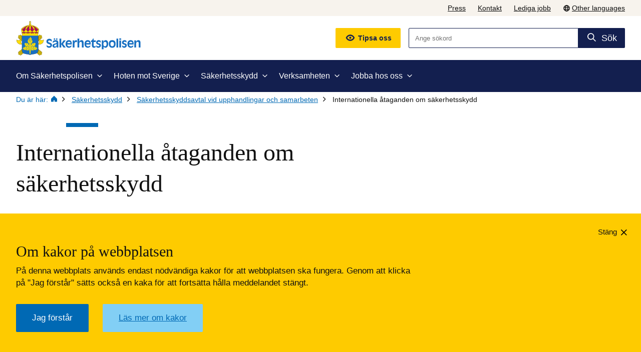

--- FILE ---
content_type: text/html;charset=UTF-8
request_url: https://sakerhetspolisen.se/sakerhetsskydd/sakerhetsskyddsavtal-vid-upphandlingar-och-samarbeten/internationella-ataganden-om-sakerhetsskydd.html
body_size: 19319
content:
<!DOCTYPE html>
<html lang="sv" class="sv-no-js sv-template-informationssida">
<head>
      <meta charset="UTF-8">
      <script nonce="3495b740-f740-11f0-ae9a-a1afc9fbb63e">(function(c){c.add('sv-js');c.remove('sv-no-js');})(document.documentElement.classList)</script>
   <title>Internationella åtaganden om säkerhetsskydd - Säkerhetspolisen</title>
         <link rel="preload" href="/sitevision/system-resource/c7288d9af51481d6aaec3ba690725ffbc1c8a36bbe4dbe667131c53fed385b62/js/jquery.js" as="script">
   <link rel="preload" href="/sitevision/system-resource/c7288d9af51481d6aaec3ba690725ffbc1c8a36bbe4dbe667131c53fed385b62/envision/envision.js" as="script">
   <link rel="preload" href="/sitevision/system-resource/c7288d9af51481d6aaec3ba690725ffbc1c8a36bbe4dbe667131c53fed385b62/js/utils.js" as="script">
   <link rel="preload" href="/sitevision/system-resource/c7288d9af51481d6aaec3ba690725ffbc1c8a36bbe4dbe667131c53fed385b62/js/portlets.js" as="script">
            <meta name="viewport" content="width=device-width, initial-scale=1, minimum-scale=1, shrink-to-fit=no">
         <meta name="dcterms.identifier" content="http://sakerhetspolisen.se">
   <meta name="dcterms.language" content="sv">
   <meta name="dcterms.format" content="text/html">
   <meta name="dcterms.type" content="text">
            <link rel="canonical" href="/sakerhetsskydd/sakerhetsskyddsavtal-vid-upphandlingar-och-samarbeten/internationella-ataganden-om-sakerhetsskydd.html">
         <link rel="stylesheet" type="text/css" href="/2.310a187117da376c6602/1765280033092/sitevision-responsive-grids.css?gridConfigs=651.310a187117da376c66055_FLUID_GRID&pushPull=false">
         <link rel="stylesheet" type="text/css" href="/2.310a187117da376c6602/1765280087431/sitevision-spacing.css">
      
      <link rel="stylesheet" type="text/css" href="/2.310a187117da376c6602/auto/1768477533202/SiteVision.css">
      <link rel="stylesheet" type="text/css" href="/2.310a187117da376c6602/0/9016/print/SiteVision.css">
   <link rel="stylesheet" type="text/css" href="/sitevision/system-resource/c7288d9af51481d6aaec3ba690725ffbc1c8a36bbe4dbe667131c53fed385b62/css/portlets.css">
   <link rel="stylesheet" type="text/css" href="/sitevision/system-resource/c7288d9af51481d6aaec3ba690725ffbc1c8a36bbe4dbe667131c53fed385b62/envision/envision.css">

         <link rel="stylesheet" type="text/css" href="/2.310a187117da376c6602/91.310a187117da376c660188/1765280089826/0/sv-template-asset.css">
                     
            <script nonce="3495b740-f740-11f0-ae9a-a1afc9fbb63e">!function(t,e){t=t||"docReady",e=e||window;var n=[],o=!1,c=!1;function d(){if(!o){o=!0;for(var t=0;t<n.length;t++)try{n[t].fn.call(window,n[t].ctx)}catch(t){console&&console.error(t)}n=[]}}function a(){"complete"===document.readyState&&d()}e[t]=function(t,e){if("function"!=typeof t)throw new TypeError("callback for docReady(fn) must be a function");o?setTimeout(function(){t(e)},1):(n.push({fn:t,ctx:e}),"complete"===document.readyState?setTimeout(d,1):c||(document.addEventListener?(document.addEventListener("DOMContentLoaded",d,!1),window.addEventListener("load",d,!1)):(document.attachEvent("onreadystatechange",a),window.attachEvent("onload",d)),c=!0))}}("svDocReady",window);</script>
            <script src="/download/18.310a187117da376c6602f04/1651833175327/main.bundle.js"></script>
      <script src="/download/18.12dec34d1917bb4e35d42e/1744029649672/ws-sitefunctions.js"></script>
               
<!-- Matomo -->
<script>
  var _paq = window._paq = window._paq || [];
  /* tracker methods like "setCustomDimension" should be called before "trackPageView" */
  _paq.push(['trackPageView']);
  _paq.push(['enableLinkTracking']);
  (function() {
    var u="//webstat.sakerhetspolisen.se/";
    _paq.push(['setTrackerUrl', u+'matomo.php']);
    _paq.push(['setSiteId', '4']);
    var d=document, g=d.createElement('script'), s=d.getElementsByTagName('script')[0];
    g.async=true; g.src=u+'matomo.js'; s.parentNode.insertBefore(g,s);
  })();
</script>
<!-- End Matomo Code -->

               <script nonce="3495b740-f740-11f0-ae9a-a1afc9fbb63e">
      window.sv = window.sv || {};
      sv.UNSAFE_MAY_CHANGE_AT_ANY_GIVEN_TIME_webAppExternals = {};
      sv.PageContext = {
      pageId: '4.310a187117da376c66018c',
      siteId: '2.310a187117da376c6602',
      userIdentityId: '',
      userIdentityReadTimeout: 0,
      userLocale: 'sv',
      dev: false,
      csrfToken: '',
      html5: true,
      useServerSideEvents: false,
      nodeIsReadOnly: false
      };
   </script>
               <script nonce="3495b740-f740-11f0-ae9a-a1afc9fbb63e">!function(){"use strict";var t,n={},e={},i={};function r(t){return n[t]=n[t]||{instances:[],modules:{},bundle:{}},n[t]}document.querySelector("html").classList.add("js");var s={registerBootstrapData:function(t,n,i,r,s){var a,o=e[t];o||(o=e[t]={}),(a=o[i])||(a=o[i]={}),a[n]={subComponents:r,options:s}},registerInitialState:function(t,n){i[t]=n},registerApp:function(n){var e=n.applicationId,i=r(e);if(t){var s={};s[e]=i,s[e].instances=[n],t.start(s)}else i.instances.push(n)},registerModule:function(t){r(t.applicationId).modules[t.path]=t},registerBundle:function(t){r(t.applicationId).bundle=t.bundle},getRegistry:function(){return n},setAppStarter:function(n){t=n},getBootstrapData:function(t){return e[t]},getInitialState:function(t){return i[t]}};window.AppRegistry=s}();</script>
            <meta property="og:title" content="Internationella åtaganden om säkerhetsskydd">
      <meta property="og:description" content="Verksamhet som omfattas av ett för Sverige förpliktande internationellt åtagande om säkerhetsskydd utgör säkerhetskänslig verksamhet enligt 1 kap. 1 § säkerhetsskyddslagen (2018:585). Sådana åtaganden följer bland annat av Sveriges internationella överenskommelser om säkerhetsskydd med andra länder och mellanfolkliga organisationer. De flesta av överenskommelserna finns publicerades i SÖ-serien på  regeringens webbplats  .">
      <meta property="og:image" content="http://sakerhetspolisen.se/images/18.36cda2851868025da5b134/1678090041870/Logotyp_SoMe.jpg">
      <meta property="og:url" content="http://sakerhetspolisen.se/sakerhetsskydd/sakerhetsskyddsavtal-vid-upphandlingar-och-samarbeten/internationella-ataganden-om-sakerhetsskydd.html">
      <meta property="twitter:title" content="Internationella åtaganden om säkerhetsskydd">
      <meta property="twitter:description" content="Verksamhet som omfattas av ett för Sverige förpliktande internationellt åtagande om säkerhetsskydd utgör säkerhetskänslig verksamhet enligt 1 kap. 1 § säkerhetsskyddslagen (2018:585). Sådana åtaganden följer bland annat av Sveriges internationella överenskommelser om säkerhetsskydd med andra länder och mellanfolkliga organisationer. De flesta av överenskommelserna finns publicerades i SÖ-serien på  regeringens webbplats  .">
      <meta property="twitter:image" content="http://sakerhetspolisen.se/images/18.36cda2851868025da5b134/1678090041870/Logotyp_SoMe.jpg">
      <meta property="twitter:card" content="summary">
   </head>
<body class=" sv-responsive  env-m-around--0">
<div id="svid10_310a187117da376c66071e" class="sv-layout"><div id="svid94_310a187117da376c660342"><div class="sv-script-portlet sv-portlet sv-skip-spacer sv-template-portlet
" id="svid12_310a187117da376c6605e5"><div id="Hoppatillinnehallet"><!-- Hoppa till innehållet --></div><a href="#s-main-content-anchor" class="s-skip-to-content">Till innehållet</a></div>
<header class="sv-vertical sv-layout sv-template-layout" id="svid10_310a187117da376c6601033"><div class="sv-vertical sv-layout sv-visible-sv-bp-desktop sv-skip-spacer sv-template-layout" id="svid10_310a187117da376c6601847"><div class="sv-vertical sv-layout sv-skip-spacer sv-template-layout c180"  id="svid10_310a187117da376c6602475"><div class="sv-fluid-grid sv-grid-12 sv-layout sv-skip-spacer sv-template-layout" id="svid10_310a187117da376c66031a4"><div class="sv-row sv-layout sv-skip-spacer sv-template-layout" id="svid10_310a187117da376c6603205"><div class="sv-script-portlet sv-portlet sv-skip-spacer sv-template-portlet
 c164"  id="svid12_310a187117da376c6603191"><div id="SekundarmenyOtherlanguages"><!-- Sekundärmeny + Other languages --></div><nav aria-label="Sekundärmeny">
    <ul class="s-secondary-menu-header">
            <li class="s-secondary-menu-header__item">
            <a class="s-secondary-menu-header__link" href="/ovriga-sidor/pressrum.html">Press</a>
        </li>
            <li class="s-secondary-menu-header__item">
            <a class="s-secondary-menu-header__link" href="/ovriga-sidor/kontakta-oss.html">Kontakt</a>
        </li>
            <li class="s-secondary-menu-header__item">
            <a class="s-secondary-menu-header__link" href="/jobba-hos-oss/lediga-jobb.html">Lediga jobb</a>
        </li>
            <li class="s-secondary-menu-header__item s-secondary-menu-header__item--other-languages">
            <a class="s-secondary-menu-header__link s-secondary-menu-header__link--other-languages" lang="en" href="/ovriga-sidor/other-languages.html"><img alt="Globe" src="/images/18.310a187117da376c6601f96/1621575445848/other-languages.svg" width="15" height="15">Other languages</a>
        </li>
    </ul>
</nav></div>
</div>
</div>
</div>
<div class="sv-vertical sv-layout sv-template-layout" id="svid10_310a187117da376c6601fcf"><div class="sv-fluid-grid sv-grid-12 sv-layout sv-skip-spacer sv-template-layout" id="svid10_310a187117da376c66031a7"><div class="sv-row sv-layout s-header__middle-row sv-skip-spacer sv-template-layout" id="svid10_310a187117da376c6603204"><div class="sv-layout s-header__middle-columns sv-skip-spacer sv-column-6 sv-template-layout" id="svid10_310a187117da376c6607bf"><div class="sv-vertical sv-layout sv-skip-spacer sv-template-layout" id="svid93_310a187117da376c660134b"><div class="sv-image-portlet sv-portlet sv-skip-spacer sv-template-portlet
" id="svid12_310a187117da376c660b8"><div id="Bild"><!-- Bild --></div><a href="/"><img alt="Placeholders logotyp, till startsidan" class="sv-noborder sv-svg c162"  width="250" height="73" src="/images/18.310a187117da376c66013f/1635939806355/SAPO2h+cmyk.svg"></a></div>
</div>
</div>
<div class="sv-layout s-header__middle-columns sv-column-6 sv-template-layout c170"  id="svid10_310a187117da376c6603386"><div class="sv-script-portlet sv-portlet sv-skip-spacer sv-template-portlet
 c164"  id="svid12_310a187117da376c66032bc"><div id="Tipsaoss"><!-- Tipsa oss --></div><div class="s-tip-us-header">
    <a class="s-tip-us-header__link" href="https://tips.sakerhetspolisen.se/tips/form">Tipsa oss</a>
</div></div>
<div class="sv-vertical sv-layout sv-template-layout" id="svid10_310a187117da376c6607af"><div class="sv-vertical sv-layout sv-skip-spacer sv-template-layout" id="svid93_310a187117da376c6601e44"><div class="sv-searchform-portlet sv-portlet sv-skip-spacer sv-template-portlet
 c164"  id="svid12_310a187117da376c660154f"><div id="Sokruta"><!-- Sökruta --></div>

                                                                                                       
<script nonce="3495b740-f740-11f0-ae9a-a1afc9fbb63e">
svDocReady(function() {
   // Queries server for a suggestion list and shows it below the search field
   $svjq("#search12_310a187117da376c660154f").svAutoComplete({
      source: "/4.310a187117da376c66018c/12.310a187117da376c660154f.json?state=autoComplete",
      minLength: 2,
      delay: 200,
      selectedValueContainerId: "search12_310a187117da376c660154fselectedState"
   });
   // Backwards compatibility for custom templates
   $svjq("#search12_310a187117da376c660154f").on('focusin', function() {
      if ($svjq("#search12_310a187117da376c660154f").val() == "Ange sökord") {
         $svjq("#search12_310a187117da376c660154f").val("");
         return false;
      }
   });
   // Submit, blocks empty and placeholder queries
   $svjq("#search12_310a187117da376c660154fbutton").on('click', function() {
      const qry = $svjq("#search12_310a187117da376c660154f").val();
      if (qry == "" || qry == "Ange sökord") {
         return false;
      }
   });
   // Invokes the search button if user presses the enter key (needed in IE)
   $svjq("#search12_310a187117da376c660154f").on('keypress', function(e) {
      if (e.which == 13) {
         $svjq("#search12_310a187117da376c660154fbutton").trigger('focus').trigger('click');
         return false;
      }
   });
});
</script>


   <form method="get" action="/ovriga-sidor/sokresultat.html" class="s-search-box-header__form">
   <div role="search" class="s-search-box-header__container">
      <label for="search12_310a187117da376c660154f" class="sv-visuallyhidden">Sök</label>
      <input id="search12_310a187117da376c660154f" class="s-search-box-header__input" type="text" name="query" value=""
                                    aria-controls="search12_310a187117da376c660154fselectedState" aria-haspopup="true" aria-autocomplete="both"
                        placeholder="Ange sökord"
               />

            	      	      	<button id="search12_310a187117da376c660154fbutton" type="submit" class="s-search-box-header__submit" name="submitButton" value="Sök" >Sök</button>
         </div>
   <div id="search12_310a187117da376c660154fselectedState" class="sv-visuallyhidden"  aria-atomic="true" aria-live="assertive"></div>
</form>
</div>
</div>
</div>
</div>
</div>
</div>
</div>
<div class="sv-vertical sv-layout sv-template-layout c179"  id="svid10_310a187117da376c6601fcd"><div class="sv-fluid-grid sv-grid-12 sv-layout sv-skip-spacer sv-template-layout" id="svid10_310a187117da376c66031a9"><div class="sv-row sv-layout sv-skip-spacer sv-template-layout" id="svid10_310a187117da376c6603206"><div class="sv-script-portlet sv-portlet sv-skip-spacer sv-template-portlet
 c168"  id="svid12_2125882319a134e898910e"><div id="Huvudmeny"><!-- Huvudmeny --></div><nav aria-label="Huvudmeny">
   
  <ul class="b3-main-navigation">

          <li class="b3-main-navigation__item">
                  <button class="b3-main-navigation__expander b3-main-navigation__expander--has-children"
              data-toggle="#id-4310a187117da376c660121"
              data-close-outside
              >
                          Om Säkerhetspolisen
                        <span class="b3-main-navigation__expander-border"></span>
          </button>

          <ul class="b3-main-navigation__sub-list" id="id-4310a187117da376c660121">
            <li class="b3-main-navigation__sub-item">
            <div class="b3-main-navigation__sub-item-row ">
              <a href="/om-sakerhetspolisen.html">

            Om Säkerhetspolisen
              </a>
              </div>
            </li>

                          <li class="b3-main-navigation__sub-item ">
        				
                <div class="b3-main-navigation__sub-item-row ">
                <a href="/om-sakerhetspolisen/sakerhetspolisens-uppdrag.html"  
                 class="noChildren">
                                    Säkerhetspolisens uppdrag
                                </a>
                                 </div>
                <ul class="b3-main-navigation__sub-list--level-2" id="id-4310a187117da376c66018e">
                                    </ul>
              
              </li>
                          <li class="b3-main-navigation__sub-item ">
        				
                <div class="b3-main-navigation__sub-item-row ">
                <a href="/om-sakerhetspolisen/styrning-och-uppfoljning.html"  
                >
                                    Styrning och uppföljning
                                </a>
                                 <button class="b3-main-navigation__sub-button"  aria-expanded="false"    aria-controls="id-4310a187117da376c660182" aria-haspopup="true" aria-label="Visa/dölj">
                 </button>
                                </div>
                <ul class="b3-main-navigation__sub-list--level-2" id="id-4310a187117da376c660182">
                                       
                    <li class="b3-main-navigation__sub-item--level-2">
                        <div class="b3-main-navigation__sub-item-row--level-2">
                        <a href="/om-sakerhetspolisen/styrning-och-uppfoljning/behandling-av-personuppgifter.html" 
                           >
                                                        Behandling av personuppgifter
                                                    </a>
                       
                        </div>
                       
                    </li>
                                       
                    <li class="b3-main-navigation__sub-item--level-2">
                        <div class="b3-main-navigation__sub-item-row--level-2">
                        <a href="/om-sakerhetspolisen/styrning-och-uppfoljning/offentlighet-och-allmanna-handlingar.html" 
                           >
                                                        Offentlighet och allmänna handlingar
                                                    </a>
                       
                        </div>
                       
                    </li>
                                       
                    <li class="b3-main-navigation__sub-item--level-2">
                        <div class="b3-main-navigation__sub-item-row--level-2">
                        <a href="/om-sakerhetspolisen/styrning-och-uppfoljning/sekretess.html" 
                           >
                                                        Sekretess
                                                    </a>
                       
                        </div>
                       
                    </li>
                                       
                    <li class="b3-main-navigation__sub-item--level-2">
                        <div class="b3-main-navigation__sub-item-row--level-2">
                        <a href="/om-sakerhetspolisen/styrning-och-uppfoljning/skadestand.html" 
                           >
                                                        Skadestånd
                                                    </a>
                       
                        </div>
                       
                    </li>
                                    </ul>
              
              </li>
                          <li class="b3-main-navigation__sub-item ">
        				
                <div class="b3-main-navigation__sub-item-row ">
                <a href="/om-sakerhetspolisen/organisation.html"  
                >
                                    Organisation
                                </a>
                                 <button class="b3-main-navigation__sub-button"  aria-expanded="false"    aria-controls="id-4310a187117da376c660393" aria-haspopup="true" aria-label="Visa/dölj">
                 </button>
                                </div>
                <ul class="b3-main-navigation__sub-list--level-2" id="id-4310a187117da376c660393">
                                       
                    <li class="b3-main-navigation__sub-item--level-2">
                        <div class="b3-main-navigation__sub-item-row--level-2">
                        <a href="/om-sakerhetspolisen/organisation/sakerhetspolischefen.html" 
                           >
                                                        Säkerhetspolischefen
                                                    </a>
                       
                        </div>
                       
                    </li>
                                       
                    <li class="b3-main-navigation__sub-item--level-2">
                        <div class="b3-main-navigation__sub-item-row--level-2">
                        <a href="/om-sakerhetspolisen/organisation/sakerhetspolisen-regionalt.html" 
                           >
                                                        Säkerhetspolisen regionalt
                                                    </a>
                       
                        </div>
                       
                    </li>
                                    </ul>
              
              </li>
                          <li class="b3-main-navigation__sub-item ">
        				
                <div class="b3-main-navigation__sub-item-row ">
                <a href="/om-sakerhetspolisen/publikationer.html"  
                >
                                    Publikationer
                                </a>
                                 <button class="b3-main-navigation__sub-button"  aria-expanded="false"    aria-controls="id-4310a187117da376c66012a" aria-haspopup="true" aria-label="Visa/dölj">
                 </button>
                                </div>
                <ul class="b3-main-navigation__sub-list--level-2" id="id-4310a187117da376c66012a">
                                       
                    <li class="b3-main-navigation__sub-item--level-2">
                        <div class="b3-main-navigation__sub-item-row--level-2">
                        <a href="/om-sakerhetspolisen/publikationer/personlig-sakerhet.html" 
                           >
                                                        Personlig säkerhet
                                                    </a>
                       
                        </div>
                       
                    </li>
                                       
                    <li class="b3-main-navigation__sub-item--level-2">
                        <div class="b3-main-navigation__sub-item-row--level-2">
                        <a href="/om-sakerhetspolisen/publikationer/sakerhetspolisens-lagesbild.html" 
                           >
                                                        Säkerhetspolisens lägesbild
                                                    </a>
                       
                        </div>
                       
                    </li>
                                    </ul>
              
              </li>
                          <li class="b3-main-navigation__sub-item ">
        				
                <div class="b3-main-navigation__sub-item-row ">
                <a href="/om-sakerhetspolisen/svar-pa-remisser.html"  
                 class="noChildren">
                                    Svar på remisser
                                </a>
                                 </div>
                <ul class="b3-main-navigation__sub-list--level-2" id="id-4310a187117da376c66029e">
                                    </ul>
              
              </li>
                          <li class="b3-main-navigation__sub-item ">
        				
                <div class="b3-main-navigation__sub-item-row ">
                <a href="/om-sakerhetspolisen/samarbete-med-andra.html"  
                 class="noChildren">
                                    Samarbete med andra
                                </a>
                                 </div>
                <ul class="b3-main-navigation__sub-list--level-2" id="id-4310a187117da376c66023c">
                                    </ul>
              
              </li>
                          <li class="b3-main-navigation__sub-item ">
        				
                <div class="b3-main-navigation__sub-item-row ">
                <a href="/om-sakerhetspolisen/var-historia.html"  
                >
                                    Vår historia
                                </a>
                                 <button class="b3-main-navigation__sub-button"  aria-expanded="false"    aria-controls="id-4310a187117da376c66028d" aria-haspopup="true" aria-label="Visa/dölj">
                 </button>
                                </div>
                <ul class="b3-main-navigation__sub-list--level-2" id="id-4310a187117da376c66028d">
                                       
                    <li class="b3-main-navigation__sub-item--level-2">
                        <div class="b3-main-navigation__sub-item-row--level-2">
                        <a href="/om-sakerhetspolisen/var-historia/fran-arkivet-handelser-fran-historien.html" 
                           >
                                                        Från arkivet: händelser från historien
                                                    </a>
                       
                        </div>
                       
                    </li>
                                    </ul>
              
              </li>
                      </ul>
              </li>
          <li class="b3-main-navigation__item">
                  <button class="b3-main-navigation__expander b3-main-navigation__expander--has-children"
              data-toggle="#id-4310a187117da376c66039e"
              data-close-outside
              >
                          Hoten mot Sverige
                        <span class="b3-main-navigation__expander-border"></span>
          </button>

          <ul class="b3-main-navigation__sub-list" id="id-4310a187117da376c66039e">
            <li class="b3-main-navigation__sub-item">
            <div class="b3-main-navigation__sub-item-row ">
              <a href="/hoten-mot-sverige.html">

            Hoten mot Sverige
              </a>
              </div>
            </li>

                          <li class="b3-main-navigation__sub-item ">
        				
                <div class="b3-main-navigation__sub-item-row ">
                <a href="/hoten-mot-sverige/hotet-fran-frammande-makt.html"  
                >
                                    Hotet från främmande makt
                                </a>
                                 <button class="b3-main-navigation__sub-button"  aria-expanded="false"    aria-controls="id-4310a187117da376c6603b6" aria-haspopup="true" aria-label="Visa/dölj">
                 </button>
                                </div>
                <ul class="b3-main-navigation__sub-list--level-2" id="id-4310a187117da376c6603b6">
                                       
                    <li class="b3-main-navigation__sub-item--level-2">
                        <div class="b3-main-navigation__sub-item-row--level-2">
                        <a href="/hoten-mot-sverige/hotet-fran-frammande-makt/sa-varvas-en-agent.html" 
                           >
                                                        Så värvas en agent
                                                    </a>
                       
                        </div>
                       
                    </li>
                                    </ul>
              
              </li>
                          <li class="b3-main-navigation__sub-item ">
        				
                <div class="b3-main-navigation__sub-item-row ">
                <a href="/hoten-mot-sverige/terrorism-och-extremism.html"  
                >
                                    Terrorism och extremism
                                </a>
                                 <button class="b3-main-navigation__sub-button"  aria-expanded="false"    aria-controls="id-4310a187117da376c6603df" aria-haspopup="true" aria-label="Visa/dölj">
                 </button>
                                </div>
                <ul class="b3-main-navigation__sub-list--level-2" id="id-4310a187117da376c6603df">
                                       
                    <li class="b3-main-navigation__sub-item--level-2">
                        <div class="b3-main-navigation__sub-item-row--level-2">
                        <a href="/hoten-mot-sverige/terrorism-och-extremism/ensamagerande-garningspersoner.html" 
                           >
                                                        Ensamagerande gärningspersoner
                                                    </a>
                       
                        </div>
                       
                    </li>
                                       
                    <li class="b3-main-navigation__sub-item--level-2">
                        <div class="b3-main-navigation__sub-item-row--level-2">
                        <a href="/hoten-mot-sverige/terrorism-och-extremism/valdsbejakande-extremism.html" 
                           >
                                                        Våldsbejakande extremism
                                                    </a>
                       
                        </div>
                       
                    </li>
                                    </ul>
              
              </li>
                          <li class="b3-main-navigation__sub-item ">
        				
                <div class="b3-main-navigation__sub-item-row ">
                <a href="/hoten-mot-sverige/hot-mot-centrala-statsledningen.html"  
                 class="noChildren">
                                    Hot mot centrala statsledningen
                                </a>
                                 </div>
                <ul class="b3-main-navigation__sub-list--level-2" id="id-4310a187117da376c6601b0">
                                    </ul>
              
              </li>
                          <li class="b3-main-navigation__sub-item ">
        				
                <div class="b3-main-navigation__sub-item-row ">
                <a href="/hoten-mot-sverige/massforstorelsevapen.html"  
                >
                                    Massförstörelsevapen
                                </a>
                                 <button class="b3-main-navigation__sub-button"  aria-expanded="false"    aria-controls="id-4310a187117da376c660347" aria-haspopup="true" aria-label="Visa/dölj">
                 </button>
                                </div>
                <ul class="b3-main-navigation__sub-list--level-2" id="id-4310a187117da376c660347">
                                       
                    <li class="b3-main-navigation__sub-item--level-2">
                        <div class="b3-main-navigation__sub-item-row--level-2">
                        <a href="/hoten-mot-sverige/massforstorelsevapen/rysk-teknikanskaffning.html" 
                           >
                                                        Rysk teknikanskaffning
                                                    </a>
                       
                        </div>
                       
                    </li>
                                    </ul>
              
              </li>
                      </ul>
              </li>
          <li class="b3-main-navigation__item">
                  <button class="b3-main-navigation__expander b3-main-navigation__expander--active b3-main-navigation__expander--has-children"
              data-toggle="#id-4310a187117da376c66011d"
              data-close-outside
              >
                          Säkerhetsskydd
                        <span class="b3-main-navigation__expander-border"></span>
          </button>

          <ul class="b3-main-navigation__sub-list" id="id-4310a187117da376c66011d">
            <li class="b3-main-navigation__sub-item">
            <div class="b3-main-navigation__sub-item-row ">
              <a href="/sakerhetsskydd.html">

            Säkerhetsskydd
              </a>
              </div>
            </li>

                          <li class="b3-main-navigation__sub-item ">
        				
                <div class="b3-main-navigation__sub-item-row ">
                <a href="/sakerhetsskydd/om-sakerhetsskydd.html"  
                 class="noChildren">
                                    Om säkerhetsskydd
                                </a>
                                 </div>
                <ul class="b3-main-navigation__sub-list--level-2" id="id-4310a187117da376c660136">
                                    </ul>
              
              </li>
                          <li class="b3-main-navigation__sub-item ">
        				
                <div class="b3-main-navigation__sub-item-row ">
                <a href="/sakerhetsskydd/aktuellt-inom-sakerhetsskydd.html"  
                >
                                    Aktuellt inom säkerhetsskydd
                                </a>
                                 <button class="b3-main-navigation__sub-button"  aria-expanded="false"    aria-controls="id-436cda2851868025da5b7" aria-haspopup="true" aria-label="Visa/dölj">
                 </button>
                                </div>
                <ul class="b3-main-navigation__sub-list--level-2" id="id-436cda2851868025da5b7">
                                       
                    <li class="b3-main-navigation__sub-item--level-2">
                        <div class="b3-main-navigation__sub-item-row--level-2">
                        <a href="/sakerhetsskydd/aktuellt-inom-sakerhetsskydd/stodmaterial-kontroll-av-sakerhetsskydd.html" 
                           >
                                                        Stödmaterial: Kontroll av säkerhetsskydd
                                                    </a>
                       
                        </div>
                       
                    </li>
                                       
                    <li class="b3-main-navigation__sub-item--level-2">
                        <div class="b3-main-navigation__sub-item-row--level-2">
                        <a href="/sakerhetsskydd/aktuellt-inom-sakerhetsskydd/sakerhetspolisen-infor-begreppet-registerkontroll-id.html" 
                           >
                                                        Säkerhetspolisen inför begreppet registerkontroll-id
                                                    </a>
                       
                        </div>
                       
                    </li>
                                       
                    <li class="b3-main-navigation__sub-item--level-2">
                        <div class="b3-main-navigation__sub-item-row--level-2">
                        <a href="/sakerhetsskydd/aktuellt-inom-sakerhetsskydd/pm-sakerhetsskyddsanalys---ett-fiktivt-exempel.html" 
                           >
                                                        PM: Säkerhetsskyddsanalys – Ett fiktivt exempel
                                                    </a>
                       
                        </div>
                       
                    </li>
                                       
                    <li class="b3-main-navigation__sub-item--level-2">
                        <div class="b3-main-navigation__sub-item-row--level-2">
                        <a href="/sakerhetsskydd/aktuellt-inom-sakerhetsskydd/sakerhetsskyddsavtal---samverkan-mellan-fler-an-tva-parter.html" 
                           >
                                                        Säkerhetsskyddsavtal – samverkan med fler än två parter
                                                    </a>
                       
                        </div>
                       
                    </li>
                                       
                    <li class="b3-main-navigation__sub-item--level-2">
                        <div class="b3-main-navigation__sub-item-row--level-2">
                        <a href="/sakerhetsskydd/aktuellt-inom-sakerhetsskydd/pm-vad-ar-sakerhetskanslig-verksamhet.html" 
                           >
                                                        PM: Vad är säkerhetskänslig verksamhet
                                                    </a>
                       
                        </div>
                       
                    </li>
                                       
                    <li class="b3-main-navigation__sub-item--level-2">
                        <div class="b3-main-navigation__sub-item-row--level-2">
                        <a href="/sakerhetsskydd/aktuellt-inom-sakerhetsskydd/kontrollorsak-vid-registerkontroll.html" 
                           >
                                                        Kontrollorsak vid registerkontroll
                                                    </a>
                       
                        </div>
                       
                    </li>
                                       
                    <li class="b3-main-navigation__sub-item--level-2">
                        <div class="b3-main-navigation__sub-item-row--level-2">
                        <a href="/sakerhetsskydd/aktuellt-inom-sakerhetsskydd/sakerhetspolisens-arbete-med-5g.html" 
                           >
                                                        Säkerhetspolisens arbete med 5G
                                                    </a>
                       
                        </div>
                       
                    </li>
                                       
                    <li class="b3-main-navigation__sub-item--level-2">
                        <div class="b3-main-navigation__sub-item-row--level-2">
                        <a href="/sakerhetsskydd/aktuellt-inom-sakerhetsskydd/beslut-om-sakerhetsklass.html" 
                           >
                                                        Beslut om säkerhetsklass
                                                    </a>
                       
                        </div>
                       
                    </li>
                                    </ul>
              
              </li>
                          <li class="b3-main-navigation__sub-item ">
        				
                <div class="b3-main-navigation__sub-item-row ">
                <a href="/sakerhetsskydd/anmalan-vid-sakerhetshotande-handelser.html"  
                 class="noChildren">
                                    Anmälan vid säkerhetshotande händelser
                                </a>
                                 </div>
                <ul class="b3-main-navigation__sub-list--level-2" id="id-4310a187117da376c660413">
                                    </ul>
              
              </li>
                          <li class="b3-main-navigation__sub-item ">
        				
                <div class="b3-main-navigation__sub-item-row ">
                <a href="/sakerhetsskydd/vagledningar-sakerhetsskydd.html"  
                >
                                    Vägledningar säkerhetsskydd
                                </a>
                                 <button class="b3-main-navigation__sub-button"  aria-expanded="false"    aria-controls="id-4310a187117da376c660123" aria-haspopup="true" aria-label="Visa/dölj">
                 </button>
                                </div>
                <ul class="b3-main-navigation__sub-list--level-2" id="id-4310a187117da376c660123">
                                       
                    <li class="b3-main-navigation__sub-item--level-2">
                        <div class="b3-main-navigation__sub-item-row--level-2">
                        <a href="/sakerhetsskydd/vagledningar-sakerhetsskydd/pm-vad-ar-sakerhetskanslig-verksamhet.html" 
                           >
                                                        PM: Vad är säkerhetskänslig verksamhet
                                                    </a>
                       
                        </div>
                       
                    </li>
                                    </ul>
              
              </li>
                          <li class="b3-main-navigation__sub-item ">
        				
                <div class="b3-main-navigation__sub-item-row ">
                <a href="/sakerhetsskydd/blanketter-och-mallar.html"  
                >
                                    Blanketter och mallar
                                </a>
                                 <button class="b3-main-navigation__sub-button"  aria-expanded="false"    aria-controls="id-4310a187117da376c66012f" aria-haspopup="true" aria-label="Visa/dölj">
                 </button>
                                </div>
                <ul class="b3-main-navigation__sub-list--level-2" id="id-4310a187117da376c66012f">
                                       
                    <li class="b3-main-navigation__sub-item--level-2">
                        <div class="b3-main-navigation__sub-item-row--level-2">
                        <a href="/sakerhetsskydd/blanketter-och-mallar/stod-vid-ifyllnad-av-blanketter-som-tillhor-registerkontrollprocessen.html" 
                           >
                                                        Stöd vid ifyllnad av blanketter som tillhör registerkontrollprocessen
                                                    </a>
                       
                        </div>
                       
                    </li>
                                    </ul>
              
              </li>
                          <li class="b3-main-navigation__sub-item ">
        				
                <div class="b3-main-navigation__sub-item-row ">
                <a href="/sakerhetsskydd/informationsfilmer-sakerhetsskydd.html"  
                 class="noChildren">
                                    Informationsfilmer säkerhetsskydd
                                </a>
                                 </div>
                <ul class="b3-main-navigation__sub-list--level-2" id="id-412dec34d1917bb4e35d5d2">
                                    </ul>
              
              </li>
                          <li class="b3-main-navigation__sub-item ">
        				
                <div class="b3-main-navigation__sub-item-row ">
                <a href="/sakerhetsskydd/lag-forordning-och-foreskrifter.html"  
                 class="noChildren">
                                    Lag, förordning och föreskrifter
                                </a>
                                 </div>
                <ul class="b3-main-navigation__sub-list--level-2" id="id-4650ed51617f9c29b552487">
                                    </ul>
              
              </li>
                          <li class="b3-main-navigation__sub-item ">
        				
                <div class="b3-main-navigation__sub-item-row ">
                <a href="/sakerhetsskydd/registerkontroll.html"  
                >
                                    Registerkontroll
                                </a>
                                 <button class="b3-main-navigation__sub-button"  aria-expanded="false"    aria-controls="id-4567d7298184e304b0138a9" aria-haspopup="true" aria-label="Visa/dölj">
                 </button>
                                </div>
                <ul class="b3-main-navigation__sub-list--level-2" id="id-4567d7298184e304b0138a9">
                                       
                    <li class="b3-main-navigation__sub-item--level-2">
                        <div class="b3-main-navigation__sub-item-row--level-2">
                        <a href="/sakerhetsskydd/registerkontroll/digital-hantering-av-registerkontroller.html" 
                           >
                                                        Digital hantering av registerkontroller
                                                    </a>
                       
                        </div>
                       
                    </li>
                                    </ul>
              
              </li>
                          <li class="b3-main-navigation__sub-item ">
        				
                <div class="b3-main-navigation__sub-item-row ">
                <a href="/sakerhetsskydd/samrad.html"  
                 class="noChildren">
                                    Samråd
                                </a>
                                 </div>
                <ul class="b3-main-navigation__sub-list--level-2" id="id-432d27a9a196f9f648b1376">
                                    </ul>
              
              </li>
                          <li class="b3-main-navigation__sub-item ">
        				
                <div class="b3-main-navigation__sub-item-row ">
                <a href="/sakerhetsskydd/sakerhetsskyddsanalys.html"  
                 class="noChildren">
                                    Säkerhetsskyddsanalys
                                </a>
                                 </div>
                <ul class="b3-main-navigation__sub-list--level-2" id="id-4310a187117da376c6602e1">
                                    </ul>
              
              </li>
                          <li class="b3-main-navigation__sub-item ">
        				
                <div class="b3-main-navigation__sub-item-row ">
                <a href="/sakerhetsskydd/sakerhetshot-och-dimensionerande-antagonistiska-formagor.html"  
                 class="noChildren">
                                    Säkerhetshot och dimensionerande antagonistiska förmågor
                                </a>
                                 </div>
                <ul class="b3-main-navigation__sub-list--level-2" id="id-4310a187117da376c66028c">
                                    </ul>
              
              </li>
                          <li class="b3-main-navigation__sub-item ">
        				
                <div class="b3-main-navigation__sub-item-row ">
                <a href="/sakerhetsskydd/sakerhetsskyddsatgarder.html"  
                >
                                    Säkerhetsskyddsåtgärder
                                </a>
                                 <button class="b3-main-navigation__sub-button"  aria-expanded="false"    aria-controls="id-43baf70bf187108c7cf0440" aria-haspopup="true" aria-label="Visa/dölj">
                 </button>
                                </div>
                <ul class="b3-main-navigation__sub-list--level-2" id="id-43baf70bf187108c7cf0440">
                                       
                    <li class="b3-main-navigation__sub-item--level-2">
                        <div class="b3-main-navigation__sub-item-row--level-2">
                        <a href="/sakerhetsskydd/sakerhetsskyddsatgarder/personalsakerhet.html" 
                           >
                                                        Personalsäkerhet
                                                    </a>
                       
                        </div>
                       
                    </li>
                                       
                    <li class="b3-main-navigation__sub-item--level-2">
                        <div class="b3-main-navigation__sub-item-row--level-2">
                        <a href="/sakerhetsskydd/sakerhetsskyddsatgarder/fysisk-sakerhet.html" 
                           >
                                                        Fysisk säkerhet
                                                    </a>
                       
                        </div>
                       
                    </li>
                                       
                    <li class="b3-main-navigation__sub-item--level-2">
                        <div class="b3-main-navigation__sub-item-row--level-2">
                        <a href="/sakerhetsskydd/sakerhetsskyddsatgarder/informationssakerhet.html" 
                           >
                                                        Informationssäkerhet
                                                    </a>
                       
                        </div>
                       
                    </li>
                                    </ul>
              
              </li>
                          <li class="b3-main-navigation__sub-item  active-parent ">
        				
                <div class="b3-main-navigation__sub-item-row ">
                <a href="/sakerhetsskydd/sakerhetsskyddsavtal-vid-upphandlingar-och-samarbeten.html"  
                >
                                    Säkerhetsskyddsavtal vid upphandlingar och samarbeten
                                </a>
                                 <button class="b3-main-navigation__sub-button"                 aria-expanded="true"    aria-controls="id-4310a187117da376c660172" aria-haspopup="true" aria-label="Visa/dölj">
                 </button>
                                </div>
                <ul class="b3-main-navigation__sub-list--level-2  active " id="id-4310a187117da376c660172">
                                       
                    <li class="b3-main-navigation__sub-item--level-2">
                        <div class="b3-main-navigation__sub-item-row--level-2 currentPage">
                        <a href="/sakerhetsskydd/sakerhetsskyddsavtal-vid-upphandlingar-och-samarbeten/internationella-ataganden-om-sakerhetsskydd.html" 
                            aria-current="page" class="currentPage" >
                                                        Internationella åtaganden om säkerhetsskydd
                                                    </a>
                       
                        </div>
                       
                    </li>
                                       
                    <li class="b3-main-navigation__sub-item--level-2">
                        <div class="b3-main-navigation__sub-item-row--level-2">
                        <a href="/sakerhetsskydd/sakerhetsskyddsavtal-vid-upphandlingar-och-samarbeten/samrad-vid-sakerhetsskyddsavtal.html" 
                           >
                                                        Samråd vid säkerhetsskyddsavtal
                                                    </a>
                       
                        </div>
                       
                    </li>
                                    </ul>
              
              </li>
                          <li class="b3-main-navigation__sub-item ">
        				
                <div class="b3-main-navigation__sub-item-row ">
                <a href="/sakerhetsskydd/tillsynsmyndigheter.html"  
                 class="noChildren">
                                    Tillsynsmyndigheter
                                </a>
                                 </div>
                <ul class="b3-main-navigation__sub-list--level-2" id="id-436cda2851868025da5b2e7">
                                    </ul>
              
              </li>
                          <li class="b3-main-navigation__sub-item ">
        				
                <div class="b3-main-navigation__sub-item-row ">
                <a href="/sakerhetsskydd/tillsyn.html"  
                 class="noChildren">
                                    Tillsyn
                                </a>
                                 </div>
                <ul class="b3-main-navigation__sub-list--level-2" id="id-436cda2851868025da5b304">
                                    </ul>
              
              </li>
                          <li class="b3-main-navigation__sub-item ">
        				
                <div class="b3-main-navigation__sub-item-row ">
                <a href="/sakerhetsskydd/overlatelse-av-verksamhet.html"  
                 class="noChildren">
                                    Överlåtelse av verksamhet
                                </a>
                                 </div>
                <ul class="b3-main-navigation__sub-list--level-2" id="id-4310a187117da376c660418">
                                    </ul>
              
              </li>
                      </ul>
              </li>
          <li class="b3-main-navigation__item">
                  <button class="b3-main-navigation__expander b3-main-navigation__expander--has-children"
              data-toggle="#id-4310a187117da376c660109"
              data-close-outside
              >
                          Verksamheten
                        <span class="b3-main-navigation__expander-border"></span>
          </button>

          <ul class="b3-main-navigation__sub-list" id="id-4310a187117da376c660109">
            <li class="b3-main-navigation__sub-item">
            <div class="b3-main-navigation__sub-item-row ">
              <a href="/verksamheten.html">

            Verksamheten
              </a>
              </div>
            </li>

                          <li class="b3-main-navigation__sub-item ">
        				
                <div class="b3-main-navigation__sub-item-row ">
                <a href="/verksamheten/kontraspionage.html"  
                >
                                    Kontraspionage
                                </a>
                                 <button class="b3-main-navigation__sub-button"  aria-expanded="false"    aria-controls="id-4310a187117da376c6603fc" aria-haspopup="true" aria-label="Visa/dölj">
                 </button>
                                </div>
                <ul class="b3-main-navigation__sub-list--level-2" id="id-4310a187117da376c6603fc">
                                       
                    <li class="b3-main-navigation__sub-item--level-2">
                        <div class="b3-main-navigation__sub-item-row--level-2">
                        <a href="/verksamheten/kontraspionage/utlandska-direktinvesteringar.html" 
                           >
                                                        Utländska direktinvesteringar
                                                    </a>
                       
                        </div>
                       
                    </li>
                                    </ul>
              
              </li>
                          <li class="b3-main-navigation__sub-item ">
        				
                <div class="b3-main-navigation__sub-item-row ">
                <a href="/verksamheten/kontraterrorism.html"  
                >
                                    Kontraterrorism
                                </a>
                                 <button class="b3-main-navigation__sub-button"  aria-expanded="false"    aria-controls="id-4310a187117da376c6601ef" aria-haspopup="true" aria-label="Visa/dölj">
                 </button>
                                </div>
                <ul class="b3-main-navigation__sub-list--level-2" id="id-4310a187117da376c6601ef">
                                       
                    <li class="b3-main-navigation__sub-item--level-2">
                        <div class="b3-main-navigation__sub-item-row--level-2">
                        <a href="/verksamheten/kontraterrorism/nationellt-centrum-for-terrorhotbedomning.html" 
                           >
                                                        Nationellt centrum för terrorhotbedömning
                                                    </a>
                       
                        </div>
                       
                    </li>
                                       
                    <li class="b3-main-navigation__sub-item--level-2">
                        <div class="b3-main-navigation__sub-item-row--level-2">
                        <a href="/verksamheten/kontraterrorism/samverkansradet.html" 
                           >
                                                        Samverkansrådet
                                                    </a>
                       
                        </div>
                       
                    </li>
                                       
                    <li class="b3-main-navigation__sub-item--level-2">
                        <div class="b3-main-navigation__sub-item-row--level-2">
                        <a href="/verksamheten/kontraterrorism/atervandare-fran-konfliktomraden.html" 
                           >
                                                        Återvändare från konfliktområden
                                                    </a>
                       
                        </div>
                       
                    </li>
                                       
                    <li class="b3-main-navigation__sub-item--level-2">
                        <div class="b3-main-navigation__sub-item-row--level-2">
                        <a href="/verksamheten/kontraterrorism/langsiktigt-arbete-mot-terrorism.html" 
                           >
                                                        Långsiktigt arbete mot terrorism
                                                    </a>
                       
                        </div>
                       
                    </li>
                                    </ul>
              
              </li>
                          <li class="b3-main-navigation__sub-item ">
        				
                <div class="b3-main-navigation__sub-item-row ">
                <a href="/verksamheten/forfattningsskydd.html"  
                 class="noChildren">
                                    Författningsskydd
                                </a>
                                 </div>
                <ul class="b3-main-navigation__sub-list--level-2" id="id-4310a187117da376c66025c">
                                    </ul>
              
              </li>
                          <li class="b3-main-navigation__sub-item ">
        				
                <div class="b3-main-navigation__sub-item-row ">
                <a href="/verksamheten/personskydd.html"  
                >
                                    Personskydd
                                </a>
                                 <button class="b3-main-navigation__sub-button"  aria-expanded="false"    aria-controls="id-4310a187117da376c66034c" aria-haspopup="true" aria-label="Visa/dölj">
                 </button>
                                </div>
                <ul class="b3-main-navigation__sub-list--level-2" id="id-4310a187117da376c66034c">
                                       
                    <li class="b3-main-navigation__sub-item--level-2">
                        <div class="b3-main-navigation__sub-item-row--level-2">
                        <a href="/verksamheten/personskydd/livvakter.html" 
                           >
                                                        Livvakter
                                                    </a>
                       
                        </div>
                       
                    </li>
                                    </ul>
              
              </li>
                          <li class="b3-main-navigation__sub-item ">
        				
                <div class="b3-main-navigation__sub-item-row ">
                <a href="/verksamheten/icke-spridning.html"  
                 class="noChildren">
                                    Icke-spridning
                                </a>
                                 </div>
                <ul class="b3-main-navigation__sub-list--level-2" id="id-4310a187117da376c660350">
                                    </ul>
              
              </li>
                          <li class="b3-main-navigation__sub-item ">
        				
                <div class="b3-main-navigation__sub-item-row ">
                <a href="/sakerhetsskydd.html"  
                 class="noChildren">
                                    Säkerhetsskydd
                                </a>
                                 </div>
                <ul class="b3-main-navigation__sub-list--level-2" id="id-66f1cda221903724c0d23bc">
                                    </ul>
              
              </li>
                          <li class="b3-main-navigation__sub-item ">
        				
                <div class="b3-main-navigation__sub-item-row ">
                <a href="/verksamheten/utlanningsarenden.html"  
                 class="noChildren">
                                    Utlänningsärenden
                                </a>
                                 </div>
                <ul class="b3-main-navigation__sub-list--level-2" id="id-4310a187117da376c660127">
                                    </ul>
              
              </li>
                          <li class="b3-main-navigation__sub-item ">
        				
                <div class="b3-main-navigation__sub-item-row ">
                <a href="/verksamheten/underrattelsearbete.html"  
                 class="noChildren">
                                    Underrättelsearbete
                                </a>
                                 </div>
                <ul class="b3-main-navigation__sub-list--level-2" id="id-4310a187117da376c660216">
                                    </ul>
              
              </li>
                          <li class="b3-main-navigation__sub-item ">
        				
                <div class="b3-main-navigation__sub-item-row ">
                <a href="/verksamheten/utredning.html"  
                 class="noChildren">
                                    Utredning
                                </a>
                                 </div>
                <ul class="b3-main-navigation__sub-list--level-2" id="id-4310a187117da376c660237">
                                    </ul>
              
              </li>
                          <li class="b3-main-navigation__sub-item ">
        				
                <div class="b3-main-navigation__sub-item-row ">
                <a href="/verksamheten/analys.html"  
                 class="noChildren">
                                    Analys
                                </a>
                                 </div>
                <ul class="b3-main-navigation__sub-list--level-2" id="id-4310a187117da376c6601bc">
                                    </ul>
              
              </li>
                          <li class="b3-main-navigation__sub-item ">
        				
                <div class="b3-main-navigation__sub-item-row ">
                <a href="/verksamheten/cybersakerhet.html"  
                >
                                    Cybersäkerhet
                                </a>
                                 <button class="b3-main-navigation__sub-button"  aria-expanded="false"    aria-controls="id-4310a187117da376c66022e" aria-haspopup="true" aria-label="Visa/dölj">
                 </button>
                                </div>
                <ul class="b3-main-navigation__sub-list--level-2" id="id-4310a187117da376c66022e">
                                       
                    <li class="b3-main-navigation__sub-item--level-2">
                        <div class="b3-main-navigation__sub-item-row--level-2">
                        <a href="/verksamheten/cybersakerhet/ncsc.html" 
                           >
                                                        NCSC
                                                    </a>
                       
                        </div>
                       
                    </li>
                                    </ul>
              
              </li>
                      </ul>
              </li>
          <li class="b3-main-navigation__item">
                  <button class="b3-main-navigation__expander b3-main-navigation__expander--has-children"
              data-toggle="#id-4310a187117da376c66015"
              data-close-outside
              >
                          Jobba hos oss
                        <span class="b3-main-navigation__expander-border"></span>
          </button>

          <ul class="b3-main-navigation__sub-list" id="id-4310a187117da376c66015">
            <li class="b3-main-navigation__sub-item">
            <div class="b3-main-navigation__sub-item-row ">
              <a href="/jobba-hos-oss.html">

            Jobba hos oss
              </a>
              </div>
            </li>

                          <li class="b3-main-navigation__sub-item ">
        				
                <div class="b3-main-navigation__sub-item-row ">
                <a href="/jobba-hos-oss/lediga-jobb.html"  
                 class="noChildren">
                                    Lediga jobb
                                </a>
                                 </div>
                <ul class="b3-main-navigation__sub-list--level-2" id="id-4310a187117da376c66011f">
                                    </ul>
              
              </li>
                          <li class="b3-main-navigation__sub-item ">
        				
                <div class="b3-main-navigation__sub-item-row ">
                <a href="/jobba-hos-oss/att-arbeta-hos-sakerhetspolisen.html"  
                 class="noChildren">
                                    Att arbeta hos Säkerhetspolisen
                                </a>
                                 </div>
                <ul class="b3-main-navigation__sub-list--level-2" id="id-4310a187117da376c660298">
                                    </ul>
              
              </li>
                          <li class="b3-main-navigation__sub-item ">
        				
                <div class="b3-main-navigation__sub-item-row ">
                <a href="/jobba-hos-oss/rekryteringsprocessen.html"  
                 class="noChildren">
                                    Rekryteringsprocessen
                                </a>
                                 </div>
                <ul class="b3-main-navigation__sub-list--level-2" id="id-43222e1b7187a064b070fb">
                                    </ul>
              
              </li>
                          <li class="b3-main-navigation__sub-item ">
        				
                <div class="b3-main-navigation__sub-item-row ">
                <a href="/jobba-hos-oss/fragor-och-svar.html"  
                 class="noChildren">
                                    Frågor och svar
                                </a>
                                 </div>
                <ul class="b3-main-navigation__sub-list--level-2" id="id-4310a187117da376c66031c">
                                    </ul>
              
              </li>
                          <li class="b3-main-navigation__sub-item ">
        				
                <div class="b3-main-navigation__sub-item-row ">
                <a href="/jobba-hos-oss/jobba-med-it-och-teknik.html"  
                 class="noChildren">
                                    Jobba med it och teknik
                                </a>
                                 </div>
                <ul class="b3-main-navigation__sub-list--level-2" id="id-4650ed51617f9c29b552966">
                                    </ul>
              
              </li>
                          <li class="b3-main-navigation__sub-item ">
        				
                <div class="b3-main-navigation__sub-item-row ">
                <a href="/jobba-hos-oss/medarbetarportratt.html"  
                >
                                    Medarbetarporträtt
                                </a>
                                 <button class="b3-main-navigation__sub-button"  aria-expanded="false"    aria-controls="id-447e7d89818ab97c16dc25" aria-haspopup="true" aria-label="Visa/dölj">
                 </button>
                                </div>
                <ul class="b3-main-navigation__sub-list--level-2" id="id-447e7d89818ab97c16dc25">
                                       
                    <li class="b3-main-navigation__sub-item--level-2">
                        <div class="b3-main-navigation__sub-item-row--level-2">
                        <a href="/jobba-hos-oss/medarbetarportratt/chef-for-lokalforsorjning-och-internservice.html" 
                           >
                                                        Chef för lokalförsörjning och internservice
                                                    </a>
                       
                        </div>
                       
                    </li>
                                       
                    <li class="b3-main-navigation__sub-item--level-2">
                        <div class="b3-main-navigation__sub-item-row--level-2">
                        <a href="/jobba-hos-oss/medarbetarportratt/civil-utredare.html" 
                           >
                                                        Civil utredare
                                                    </a>
                       
                        </div>
                       
                    </li>
                                       
                    <li class="b3-main-navigation__sub-item--level-2">
                        <div class="b3-main-navigation__sub-item-row--level-2">
                        <a href="/jobba-hos-oss/medarbetarportratt/underrattelsehandlaggare.html" 
                           >
                                                        Underrättelsehandläggare
                                                    </a>
                       
                        </div>
                       
                    </li>
                                       
                    <li class="b3-main-navigation__sub-item--level-2">
                        <div class="b3-main-navigation__sub-item-row--level-2">
                        <a href="/jobba-hos-oss/medarbetarportratt/spanare.html" 
                           >
                                                        Spanare
                                                    </a>
                       
                        </div>
                       
                    </li>
                                       
                    <li class="b3-main-navigation__sub-item--level-2">
                        <div class="b3-main-navigation__sub-item-row--level-2">
                        <a href="/jobba-hos-oss/medarbetarportratt/administrator.html" 
                           >
                                                        Administratör
                                                    </a>
                       
                        </div>
                       
                    </li>
                                       
                    <li class="b3-main-navigation__sub-item--level-2">
                        <div class="b3-main-navigation__sub-item-row--level-2">
                        <a href="/jobba-hos-oss/medarbetarportratt/kalldrivare.html" 
                           >
                                                        Källdrivare
                                                    </a>
                       
                        </div>
                       
                    </li>
                                       
                    <li class="b3-main-navigation__sub-item--level-2">
                        <div class="b3-main-navigation__sub-item-row--level-2">
                        <a href="/jobba-hos-oss/medarbetarportratt/psykolog.html" 
                           >
                                                        Psykolog
                                                    </a>
                       
                        </div>
                       
                    </li>
                                       
                    <li class="b3-main-navigation__sub-item--level-2">
                        <div class="b3-main-navigation__sub-item-row--level-2">
                        <a href="/jobba-hos-oss/medarbetarportratt/livvakt.html" 
                           >
                                                        Livvakt
                                                    </a>
                       
                        </div>
                       
                    </li>
                                       
                    <li class="b3-main-navigation__sub-item--level-2">
                        <div class="b3-main-navigation__sub-item-row--level-2">
                        <a href="/jobba-hos-oss/medarbetarportratt/utredare.html" 
                           >
                                                        Utredare
                                                    </a>
                       
                        </div>
                       
                    </li>
                                       
                    <li class="b3-main-navigation__sub-item--level-2">
                        <div class="b3-main-navigation__sub-item-row--level-2">
                        <a href="/jobba-hos-oss/medarbetarportratt/it-forensiker.html" 
                           >
                                                        It-forensiker
                                                    </a>
                       
                        </div>
                       
                    </li>
                                       
                    <li class="b3-main-navigation__sub-item--level-2">
                        <div class="b3-main-navigation__sub-item-row--level-2">
                        <a href="/jobba-hos-oss/medarbetarportratt/it-arkitekt.html" 
                           >
                                                        It-arkitekt
                                                    </a>
                       
                        </div>
                       
                    </li>
                                       
                    <li class="b3-main-navigation__sub-item--level-2">
                        <div class="b3-main-navigation__sub-item-row--level-2">
                        <a href="/jobba-hos-oss/medarbetarportratt/it-sakerhetsspecialist.html" 
                           >
                                                        It-säkerhetsspecialist
                                                    </a>
                       
                        </div>
                       
                    </li>
                                       
                    <li class="b3-main-navigation__sub-item--level-2">
                        <div class="b3-main-navigation__sub-item-row--level-2">
                        <a href="/jobba-hos-oss/medarbetarportratt/handlaggare-kontraspionage.html" 
                           >
                                                        Handläggare kontraspionage
                                                    </a>
                       
                        </div>
                       
                    </li>
                                       
                    <li class="b3-main-navigation__sub-item--level-2">
                        <div class="b3-main-navigation__sub-item-row--level-2">
                        <a href="/jobba-hos-oss/medarbetarportratt/teknisk-underrattelseanalytiker.html" 
                           >
                                                        Teknisk underrättelseanalytiker
                                                    </a>
                       
                        </div>
                       
                    </li>
                                    </ul>
              
              </li>
                          <li class="b3-main-navigation__sub-item ">
        				
                <div class="b3-main-navigation__sub-item-row ">
                <a href="/jobba-hos-oss/tillsatta-tjanster.html"  
                 class="noChildren">
                                    Tillsatta tjänster
                                </a>
                                 </div>
                <ul class="b3-main-navigation__sub-list--level-2" id="id-4310a187117da376c6603f4">
                                    </ul>
              
              </li>
                          <li class="b3-main-navigation__sub-item ">
        				
                <div class="b3-main-navigation__sub-item-row ">
                <a href="/jobba-hos-oss/bli-livvakt.html"  
                >
                                    Bli livvakt
                                </a>
                                 <button class="b3-main-navigation__sub-button"  aria-expanded="false"    aria-controls="id-4310a187117da376c660285" aria-haspopup="true" aria-label="Visa/dölj">
                 </button>
                                </div>
                <ul class="b3-main-navigation__sub-list--level-2" id="id-4310a187117da376c660285">
                                       
                    <li class="b3-main-navigation__sub-item--level-2">
                        <div class="b3-main-navigation__sub-item-row--level-2">
                        <a href="/jobba-hos-oss/bli-livvakt/fragor-och-svar-om-jobbet-som-livvakt.html" 
                           >
                                                        Frågor och svar om jobbet som livvakt
                                                    </a>
                       
                        </div>
                       
                    </li>
                                       
                    <li class="b3-main-navigation__sub-item--level-2">
                        <div class="b3-main-navigation__sub-item-row--level-2">
                        <a href="/jobba-hos-oss/bli-livvakt/livet-som-livvakt.html" 
                           >
                                                        Livet som livvakt
                                                    </a>
                       
                        </div>
                       
                    </li>
                                       
                    <li class="b3-main-navigation__sub-item--level-2">
                        <div class="b3-main-navigation__sub-item-row--level-2">
                        <a href="/jobba-hos-oss/bli-livvakt/traningstips.html" 
                           >
                                                        Träningstips
                                                    </a>
                       
                        </div>
                       
                    </li>
                                    </ul>
              
              </li>
                          <li class="b3-main-navigation__sub-item ">
        				
                <div class="b3-main-navigation__sub-item-row ">
                <a href="/jobba-hos-oss/hr-pa-sakerhetspolisen.html"  
                 class="noChildren">
                                    HR på Säkerhetspolisen
                                </a>
                                 </div>
                <ul class="b3-main-navigation__sub-list--level-2" id="id-412dec34d1917bb4e35d22b">
                                    </ul>
              
              </li>
                      </ul>
              </li>
      </ul>
</nav>

<script>
    (function () {
        var onReady = window.svDocReady || function (fn) {
            if (document.readyState === 'loading') {
                document.addEventListener('DOMContentLoaded', fn);
            } else {
                fn();
            }
        };

        onReady(function () {
            var nav = document.querySelector('.b3-main-navigation');
            if (!nav) return;

            nav.addEventListener('click', function (e) {
                var btn = e.target.closest('.b3-main-navigation__sub-button');
                if (!btn || !nav.contains(btn)) return;

                e.preventDefault();

                var targetId = btn.getAttribute('aria-controls');
                if (!targetId) return;
                var panel = document.getElementById(targetId);
                if (!panel) return;

                // Find the LI parent that should receive/remove .active-parent
                var liParent =
                    btn.closest('.b3-main-navigation__sub-item') ||
                    btn.closest('li');
                
                // Container for siblings (same level)
                var container = liParent ? liParent.parentElement : panel.parentElement;

                // Close all sibling panels at the same level
                var siblingButtons = container.querySelectorAll('.b3-main-navigation__sub-button');
                siblingButtons.forEach(function (otherBtn) {
                    if (otherBtn === btn) return;
                    var sibId = otherBtn.getAttribute('aria-controls');
                    if (!sibId) return;
                    var sibPanel = document.getElementById(sibId);
                    if (!sibPanel) return;

                    sibPanel.classList.remove('active');
                    otherBtn.setAttribute('aria-expanded', 'false');

                    var sibLi =
                        otherBtn.closest('.b3-main-navigation__sub-item') ||
                        otherBtn.closest('li');
                    if (sibLi) sibLi.classList.remove('active-parent');
                });

                // Toggle current
                var willOpen = !panel.classList.contains('active');

                panel.classList.toggle('active', willOpen);
                btn.setAttribute('aria-expanded', willOpen ? 'true' : 'false');

                if (liParent) {
                    liParent.classList.toggle('active-parent', willOpen);
                }
            });
        });
    })();
</script></div>
</div>
</div>
</div>
</div>
<div class="sv-vertical sv-layout sv-visible-sv-bp-mobile sv-template-layout" id="svid10_310a187117da376c66018b8"><div class="sv-custom-module sv-header-mobile sv-skip-spacer sv-template-portlet
" id="svid12_310a187117da376c66041"><div id="Sidhuvudmobil"><!-- Sidhuvud (mobil) --></div><div data-cid="255e6a9a-41b3-f369-8c04-a166238197c2"><div id="app12_310a187117da376c66041">
	<!-- Up the quality of your app by server render placeholders to later seamlessly be replaced by the VUE instance! -->
</div>

<!--SCRIPT_TAG_TO_JS_FILE--><script src="/webapp-files/4.310a187117da376c66018c/360.650ed51617f9c29b55274d/1651833289381/vue/app.eeda80bb.js"></script>
</div><script nonce="3495b740-f740-11f0-ae9a-a1afc9fbb63e">AppRegistry.registerBootstrapData('12.310a187117da376c66041','255e6a9a-41b3-f369-8c04-a166238197c2','main',[],undefined);</script><script nonce="3495b740-f740-11f0-ae9a-a1afc9fbb63e">AppRegistry.registerInitialState('12.310a187117da376c66041',{"menuItems":[{"name":"Om Säkerhetspolisen","active":true,"id":"id-4310a187117da376c660121-primary-2","uri":"/om-sakerhetspolisen.html","children":[{"name":"Säkerhetspolisens uppdrag","id":"id-4310a187117da376c66018e","uri":"/om-sakerhetspolisen/sakerhetspolisens-uppdrag.html"},{"name":"Styrning och uppföljning","id":"id-4310a187117da376c660182","uri":"/om-sakerhetspolisen/styrning-och-uppfoljning.html"},{"name":"Organisation","id":"id-4310a187117da376c660393","uri":"/om-sakerhetspolisen/organisation.html"},{"name":"Publikationer","id":"id-4310a187117da376c66012a","uri":"/om-sakerhetspolisen/publikationer.html"},{"name":"Svar på remisser","id":"id-4310a187117da376c66029e","uri":"/om-sakerhetspolisen/svar-pa-remisser.html"},{"name":"Samarbete med andra","id":"id-4310a187117da376c66023c","uri":"/om-sakerhetspolisen/samarbete-med-andra.html"},{"name":"Vår historia","id":"id-4310a187117da376c66028d","uri":"/om-sakerhetspolisen/var-historia.html"}]},{"name":"Hoten mot Sverige","active":false,"id":"id-4310a187117da376c66039e-primary-3","uri":"/hoten-mot-sverige.html","children":[{"name":"Hotet från främmande makt","id":"id-4310a187117da376c6603b6","uri":"/hoten-mot-sverige/hotet-fran-frammande-makt.html"},{"name":"Terrorism och extremism","id":"id-4310a187117da376c6603df","uri":"/hoten-mot-sverige/terrorism-och-extremism.html"},{"name":"Hot mot centrala statsledningen","id":"id-4310a187117da376c6601b0","uri":"/hoten-mot-sverige/hot-mot-centrala-statsledningen.html"},{"name":"Massförstörelsevapen","id":"id-4310a187117da376c660347","uri":"/hoten-mot-sverige/massforstorelsevapen.html"}]},{"name":"Säkerhetsskydd","active":false,"id":"id-4310a187117da376c66011d-primary-4","uri":"/sakerhetsskydd.html","children":[{"name":"Om säkerhetsskydd","id":"id-4310a187117da376c660136","uri":"/sakerhetsskydd/om-sakerhetsskydd.html"},{"name":"Aktuellt inom säkerhetsskydd","id":"id-436cda2851868025da5b7","uri":"/sakerhetsskydd/aktuellt-inom-sakerhetsskydd.html"},{"name":"Anmälan vid säkerhetshotande händelser","id":"id-4310a187117da376c660413","uri":"/sakerhetsskydd/anmalan-vid-sakerhetshotande-handelser.html"},{"name":"Vägledningar säkerhetsskydd","id":"id-4310a187117da376c660123","uri":"/sakerhetsskydd/vagledningar-sakerhetsskydd.html"},{"name":"Blanketter och mallar","id":"id-4310a187117da376c66012f","uri":"/sakerhetsskydd/blanketter-och-mallar.html"},{"name":"Informationsfilmer säkerhetsskydd","id":"id-412dec34d1917bb4e35d5d2","uri":"/sakerhetsskydd/informationsfilmer-sakerhetsskydd.html"},{"name":"Lag, förordning och föreskrifter","id":"id-4650ed51617f9c29b552487","uri":"/sakerhetsskydd/lag-forordning-och-foreskrifter.html"},{"name":"Registerkontroll","id":"id-4567d7298184e304b0138a9","uri":"/sakerhetsskydd/registerkontroll.html"},{"name":"Samråd","id":"id-432d27a9a196f9f648b1376","uri":"/sakerhetsskydd/samrad.html"},{"name":"Säkerhetsskyddsanalys","id":"id-4310a187117da376c6602e1","uri":"/sakerhetsskydd/sakerhetsskyddsanalys.html"},{"name":"Säkerhetshot och dimensionerande antagonistiska förmågor","id":"id-4310a187117da376c66028c","uri":"/sakerhetsskydd/sakerhetshot-och-dimensionerande-antagonistiska-formagor.html"},{"name":"Säkerhetsskyddsåtgärder","id":"id-43baf70bf187108c7cf0440","uri":"/sakerhetsskydd/sakerhetsskyddsatgarder.html"},{"name":"Säkerhetsskyddsavtal vid upphandlingar och samarbeten","id":"id-4310a187117da376c660172","uri":"/sakerhetsskydd/sakerhetsskyddsavtal-vid-upphandlingar-och-samarbeten.html"},{"name":"Tillsynsmyndigheter","id":"id-436cda2851868025da5b2e7","uri":"/sakerhetsskydd/tillsynsmyndigheter.html"},{"name":"Tillsyn","id":"id-436cda2851868025da5b304","uri":"/sakerhetsskydd/tillsyn.html"},{"name":"Överlåtelse av verksamhet","id":"id-4310a187117da376c660418","uri":"/sakerhetsskydd/overlatelse-av-verksamhet.html"}]},{"name":"Verksamheten","active":false,"id":"id-4310a187117da376c660109-primary-5","uri":"/verksamheten.html","children":[{"name":"Kontraspionage","id":"id-4310a187117da376c6603fc","uri":"/verksamheten/kontraspionage.html"},{"name":"Kontraterrorism","id":"id-4310a187117da376c6601ef","uri":"/verksamheten/kontraterrorism.html"},{"name":"Författningsskydd","id":"id-4310a187117da376c66025c","uri":"/verksamheten/forfattningsskydd.html"},{"name":"Personskydd","id":"id-4310a187117da376c66034c","uri":"/verksamheten/personskydd.html"},{"name":"Icke-spridning","id":"id-4310a187117da376c660350","uri":"/verksamheten/icke-spridning.html"},{"name":"Säkerhetsskydd","id":"id-66f1cda221903724c0d23bc","uri":"/sakerhetsskydd.html"},{"name":"Utlänningsärenden","id":"id-4310a187117da376c660127","uri":"/verksamheten/utlanningsarenden.html"},{"name":"Underrättelsearbete","id":"id-4310a187117da376c660216","uri":"/verksamheten/underrattelsearbete.html"},{"name":"Utredning","id":"id-4310a187117da376c660237","uri":"/verksamheten/utredning.html"},{"name":"Analys","id":"id-4310a187117da376c6601bc","uri":"/verksamheten/analys.html"},{"name":"Cybersäkerhet","id":"id-4310a187117da376c66022e","uri":"/verksamheten/cybersakerhet.html"}]},{"name":"Jobba hos oss","active":false,"id":"id-4310a187117da376c66015-primary-6","uri":"/jobba-hos-oss.html","children":[{"name":"Lediga jobb","id":"id-4310a187117da376c66011f","uri":"/jobba-hos-oss/lediga-jobb.html"},{"name":"Att arbeta hos Säkerhetspolisen","id":"id-4310a187117da376c660298","uri":"/jobba-hos-oss/att-arbeta-hos-sakerhetspolisen.html"},{"name":"Rekryteringsprocessen","id":"id-43222e1b7187a064b070fb","uri":"/jobba-hos-oss/rekryteringsprocessen.html"},{"name":"Frågor och svar","id":"id-4310a187117da376c66031c","uri":"/jobba-hos-oss/fragor-och-svar.html"},{"name":"Jobba med it och teknik","id":"id-4650ed51617f9c29b552966","uri":"/jobba-hos-oss/jobba-med-it-och-teknik.html"},{"name":"Medarbetarporträtt","id":"id-447e7d89818ab97c16dc25","uri":"/jobba-hos-oss/medarbetarportratt.html"},{"name":"Tillsatta tjänster","id":"id-4310a187117da376c6603f4","uri":"/jobba-hos-oss/tillsatta-tjanster.html"},{"name":"Bli livvakt","id":"id-4310a187117da376c660285","uri":"/jobba-hos-oss/bli-livvakt.html"},{"name":"HR på Säkerhetspolisen","id":"id-412dec34d1917bb4e35d22b","uri":"/jobba-hos-oss/hr-pa-sakerhetspolisen.html"}]}],"secondaryMenuItems":[{"name":"Press","id":"id-4650ed51617f9c29b552419--secondary-2","uri":"/ovriga-sidor/pressrum.html","children":[{"name":"Pressbilder","id":"id-4310a187117da376c6601db--secondary-3","uri":"/ovriga-sidor/pressrum/pressbilder.html","children":[]},{"name":"Sociala medier","id":"id-4310a187117da376c660e4--secondary-4","uri":"/ovriga-sidor/pressrum/sociala-medier.html","children":[]}]},{"name":"Kontakt","id":"id-4310a187117da376c660dd--secondary-5","uri":"/ovriga-sidor/kontakta-oss.html","children":[{"name":"Kontakta de regionala kontoren","id":"id-4310a187117da376c6603ed--secondary-6","uri":"/ovriga-sidor/kontakta-oss/kontakta-de-regionala-kontoren.html","children":[]},{"name":"Upphandling","id":"id-4310a187117da376c660221--secondary-7","uri":"/ovriga-sidor/kontakta-oss/upphandling.html","children":[]}]},{"name":"Lediga jobb","id":"id-4310a187117da376c66011f--secondary-8","uri":"/jobba-hos-oss/lediga-jobb.html","children":[]},{"name":"Other languages","id":"id-4310a187117da376c6603aa--secondary-9","uri":"/ovriga-sidor/other-languages.html","children":[{"name":"English (engelska)","id":"id-4310a187117da376c66058--secondary-10","uri":"/ovriga-sidor/other-languages/english-engelska.html","children":false},{"name":"Af soomaali (somaliska)","id":"id-4310a187117da376c660c9--secondary-11","uri":"/ovriga-sidor/other-languages/af-soomaali-somaliska.html","children":false},{"name":"Français (franska)","id":"id-4310a187117da376c66035--secondary-12","uri":"/ovriga-sidor/other-languages/francais-franska.html","children":false},{"name":"Suomeksi (finska)","id":"id-4310a187117da376c66036--secondary-13","uri":"/ovriga-sidor/other-languages/suomeksi-finska.html","children":false},{"name":"Deutsch (tyska)","id":"id-4310a187117da376c660e3--secondary-14","uri":"/ovriga-sidor/other-languages/deutsch-tyska.html","children":false},{"name":"Davvisámigillii (nordsamiska)","id":"id-4310a187117da376c6609e--secondary-15","uri":"/ovriga-sidor/other-languages/davvisamigillii-nordsamiska.html","children":false},{"name":"Español (spanska)","id":"id-4310a187117da376c66093--secondary-16","uri":"/ovriga-sidor/other-languages/espanol-spanska.html","children":false},{"name":"Meänkieli (tornedalsfinska)","id":"id-4310a187117da376c660fd--secondary-17","uri":"/ovriga-sidor/other-languages/meankieli-tornedalsfinska.html","children":false},{"name":"Romani čhib arli","id":"id-4310a187117da376c6605e--secondary-18","uri":"/ovriga-sidor/other-languages/romani-chib-arli.html","children":false},{"name":"Romani chib kalderash","id":"id-4310a187117da376c6604b--secondary-19","uri":"/ovriga-sidor/other-languages/romani-chib-kalderash.html","children":false},{"name":"Romani šib, lovara","id":"id-4310a187117da376c6608a--secondary-20","uri":"/ovriga-sidor/other-languages/romani-sib-lovara.html","children":false},{"name":"Srpski, bosanski, hrvatski (serbiska, bosniska, kroatiska)","id":"id-4310a187117da376c66018--secondary-21","uri":"/ovriga-sidor/other-languages/srpski-bosanski-hrvatski-serbiska-bosniska-kroatiska.html","children":false}]}],"isStartPage":false,"currentPage":"id-4310a187117da376c66018c","images":[{"id":"logotype","uri":"/images/18.310a187117da376c66013f/1635939806355/SAPO2h+cmyk.svg","alt":"Logotyp, till startsida","link":"/"}],"links":[{"id":"tipLink","label":"Tipsa oss","uri":"https://tips.sakerhetspolisen.se/tips/form"},{"id":"searchResultsPage","uri":"/ovriga-sidor/sokresultat.html"},"/"],"labels":{"menu":"Meny","close":"Stäng","placeholder":"Vad söker du efter?","ariaLabelButton":"Sök nu","ariaLabelMainMenu":"Huvudmeny","ariaLabelSecondaryMenu":"Sekundär meny","ariaLabelGoBack":"Navigera upp en nivå i menyn","suggestions":"sökordsförslag"},"isLangSwedish":true,"apiUrls":{"search":"/sakerhetsskydd/sakerhetsskyddsavtal-vid-upphandlingar-och-samarbeten/internationella-ataganden-om-sakerhetsskydd.html?sv.target=12.310a187117da376c66041&sv.12.310a187117da376c66041.route=%2Fapi-search"},"route":"/"});</script>
<script nonce="3495b740-f740-11f0-ae9a-a1afc9fbb63e">AppRegistry.registerApp({applicationId:'header-mobile|0.0.4',htmlElementId:'svid12_310a187117da376c66041',route:'/',portletId:'12.310a187117da376c66041',locale:'sv',defaultLocale:'en',webAppId:'header-mobile',webAppVersion:'0.0.4',webAppAopId:'360.650ed51617f9c29b55274d',webAppImportTime:'1651833289381',requiredLibs:{},childComponentStateExtractionStrategy:'BY_ID'});</script></div>
</div>
</header>
<main class="sv-vertical sv-layout sv-template-layout" id="svid10_310a187117da376c6601039"><div id="svid94_310a187117da376c66035b"><div class="sv-vertical sv-layout sv-skip-spacer sv-template-layout" id="svid10_310a187117da376c660d94"><div class="sv-fluid-grid sv-grid-12 sv-layout sv-skip-spacer sv-template-layout" id="svid10_310a187117da376c66017b7"><div class="sv-row sv-layout sv-skip-spacer sv-template-layout" id="svid10_310a187117da376c6602d43"><div class="sv-script-portlet sv-portlet sv-skip-spacer sv-template-portlet
" id="svid12_310a187117da376c6603186"><div id="Brodsmulor"><!-- Brödsmulor --></div> <nav class="s-breadcrumbs__nav" aria-label="Länkstig">
    <ul class="s-breadcrumbs">
                <li class="s-breadcrumbs__item">
                            <span class="s-breadcrumbs__item-sitepage--prefix">Du är här:</span>
                                <a href="/" aria-label="Startsidan" class="s-breadcrumbs__item-sitepage"></a>
                                    </li>
                <li class="s-breadcrumbs__item">
                                            <a href="/sakerhetsskydd.html"  class="s-breadcrumbs__item-nositepage">Säkerhetsskydd</a>
                
                    </li>
                <li class="s-breadcrumbs__item">
                                            <a href="/sakerhetsskydd/sakerhetsskyddsavtal-vid-upphandlingar-och-samarbeten.html"  class="s-breadcrumbs__item-nositepage">Säkerhetsskyddsavtal vid upphandlingar och samarbeten</a>
                
                    </li>
                <li class="s-breadcrumbs__item">
                                            <span href="/sakerhetsskydd/sakerhetsskyddsavtal-vid-upphandlingar-och-samarbeten/internationella-ataganden-om-sakerhetsskydd.html"  class="s-breadcrumbs__item-nositepage s-breadcrumbs__item-nositepage--span">Internationella åtaganden om säkerhetsskydd</span>
                
                    </li>
            </ul>
 </nav></div>
<div class="sv-html-portlet sv-portlet sv-template-portlet
" id="svid12_310a187117da376c6603193"><div id="Hoppatillinnehalletankare"><!-- Hoppa till innehållet - ankare --></div><div id="s-main-content-anchor"></div></div>
</div>
</div>
</div>
<div class="sv-vertical sv-layout sv-template-layout" id="svid10_310a187117da376c660efc"><div class="sv-script-portlet sv-portlet sv-skip-spacer sv-template-portlet
" id="svid12_310a187117da376c66018fc"><div id="Meddelande"><!-- Meddelande --></div>

</div>
</div>
<div class="sv-vertical sv-layout sv-template-layout" id="svid10_310a187117da376c660d97"><div id="svid94_310a187117da376c6601175"><div class="sv-vertical sv-layout sv-skip-spacer sv-template-layout c167"  id="svid10_310a187117da376c6601574"><div class="sv-fluid-grid sv-grid-12 sv-layout sv-skip-spacer sv-template-layout" id="svid10_310a187117da376c6602eef"><div class="sv-row sv-layout sv-skip-spacer sv-template-layout c160"  id="svid10_310a187117da376c660319b"><div class="sv-layout s-blue-line s-information-page-left-column s-margin-zero sv-skip-spacer sv-column-8 sv-template-layout" id="svid10_310a187117da376c66031ff"><div class="sv-vertical sv-layout sv-hide-sv-bp-desktop sv-visible-sv-bp-mobile ws-table-of-content-mobile sv-skip-spacer sv-template-layout" id="svid10_328c5ae9195250d81d0959"><div class="sv-vertical sv-layout sv-skip-spacer sv-template-layout" id="svid93_328c5ae9195250d81d095a"></div>
</div>
<div id="svid94_310a187117da376c66099d" class="pagecontent sv-layout"><div id="Vansterspalt"><!-- Vänsterspalt --></div><div class="sv-text-portlet sv-use-margins sv-skip-spacer" id="svid12_310a187117da376c6601e04"><div id="Rubrik"><!-- Rubrik --></div><div class="sv-text-portlet-content"><h1 class="s-h1" id="h-Internationellaatagandenomsakerhetsskydd">Internationella åtaganden om säkerhetsskydd</h1></div></div>
<div class="sv-text-portlet sv-use-margins" id="svid12_310a187117da376c6601e05"><div id="Ingress"><!-- Ingress --></div><div class="sv-text-portlet-content"><p class="s-ingress">Verksamhet som omfattas av ett för Sverige förpliktande internationellt åtagande om säkerhetsskydd utgör säkerhetskänslig verksamhet enligt 1 kap. 1 § säkerhetsskyddslagen (2018:585). Sådana åtaganden följer bland annat av Sveriges internationella överenskommelser om säkerhetsskydd med andra länder och mellanfolkliga organisationer. De flesta av överenskommelserna finns publicerades i SÖ-serien på <a href="https://regeringen.se/">regeringens webbplats</a>.</p></div></div>
<div class="sv-text-portlet sv-use-margins" id="svid12_310a187117da376c6601e06"><div id="Text"><!-- Text --></div><div class="sv-text-portlet-content"><p class="s-p">Sveriges överenskommelser om säkerhetsskydd med andra länder har ingåtts under flera decennier och varierar i sin utformning. Många av de äldre överenskommelserna omfattar endast vissa typer av försvarssamarbeten medan de nyare har en mer generell utformning.</p><p class="s-p">För att avgöra om en verksamhet omfattas av ett säkerhetsskyddsåtagande till följd av en viss internationell överenskommelse måste därför en tolkning göras i varje enskilt fall.</p><p class="s-p">Överenskommelserna kan förenklat delas in i följande kategorier:</p><ul class=" s-p"><li>Internationella överenskommelser om säkerhetsskydd som endast omfattar informationsutbyte inom ramen för olika typer av försvarssamarbeten.</li><li>Internationella överenskommelser om säkerhetsskydd som omfattar informationsutbyte inom ramen för både försvarssamarbeten och civila samarbeten.</li><li>Internationella överenskommelser om säkerhetsskydd som omfattar informationsutbyte med mellanfolkliga organisationer.</li></ul></div></div>
</div><div class="sv-row sv-layout sv-skip-spacer sv-template-layout c177"  id="svid10_310a187117da376c6603388"><div class="sv-layout sv-skip-spacer sv-column-8 sv-template-layout" id="svid10_310a187117da376c660341b"><div class="sv-script-portlet sv-portlet sv-skip-spacer sv-template-portlet
" id="svid12_310a187117da376c66032e0"><div id="Publiceradochsenastpublicerad"><!-- Publicerad och senast publicerad --></div>	    <div class="s-published-latest-published">
                                                <div class="s-published-latest-published__wrapper">
                    <p class="s-published-latest-published__prefix">Senast ändrad</p>
                    <p class="s-published-latest-published__date">&nbsp;10 augusti 2022</p>
                </div>
                        </div>
   </div>
<div class="sv-script-portlet sv-portlet sv-template-portlet
" id="svid12_310a187117da376c66032ec"><div id="Kategorier"><!-- Kategorier --></div><div class="s-categories">
    </div></div>
</div>
<div class="sv-layout s-margin-zero sv-column-4 sv-template-layout" id="svid10_310a187117da376c660341a"><div class="sv-script-portlet sv-portlet sv-skip-spacer sv-template-portlet
" id="svid12_310a187117da376c66032b4"><div id="Dela"><!-- Dela --></div><div class="s-share-social-media">
    <button class="s-share-social-media__button"
        data-toggle="social-media-content"
        data-close-outside
        data-closer=".s-share-social-media__close, .s-share-social-media__link">
        Dela
    </button>
    <div class="s-share-social-media__content" id="social-media-content">
        <button class="s-share-social-media__close"><span class="show-for-sr">Stäng</span></button>
        <p class="s-share-social-media__title">Dela denna artikel</p>
        <ul class="s-share-social-media__list">
            <li class="s-share-social-media__item">
                <a href="http://www.facebook.com/sharer.php?u=http%3A%2F%2Fsakerhetspolisen.se%2Fsakerhetsskydd%2Fsakerhetsskyddsavtal-vid-upphandlingar-och-samarbeten%2Finternationella-ataganden-om-sakerhetsskydd.html"
                    rel="external"
                    class="s-share-social-media__link s-share-social-media__link--facebook"
                    title="Dela på Facebook"><span></span>Facebook
                </a>
            </li>
            <li class="s-share-social-media__item">
                <a href="http://twitter.com/intent/tweet?text=http%3A%2F%2Fsakerhetspolisen.se%2Fsakerhetsskydd%2Fsakerhetsskyddsavtal-vid-upphandlingar-och-samarbeten%2Finternationella-ataganden-om-sakerhetsskydd.html%20(via%20S%C3%A4kerhetspolisen)" 
                    rel="external"
                    class="s-share-social-media__link s-share-social-media__link--twitter"
                    title="Dela på Twitter"><span></span>Twitter
                </a>
            </li>
            <li class="s-share-social-media__item">
                <a href="http://www.linkedin.com/shareArticle?mini=true&amp;url=http%3A%2F%2Fsakerhetspolisen.se%2Fsakerhetsskydd%2Fsakerhetsskyddsavtal-vid-upphandlingar-och-samarbeten%2Finternationella-ataganden-om-sakerhetsskydd.html" 
                    rel="external"
                    class="s-share-social-media__link s-share-social-media__link--linkedin"
                    title="Dela på LinkedIn"><span></span>LinkedIn
                </a>
            </li>
            <li class="s-share-social-media__item">
                <a href="/cdn-cgi/l/email-protection#[base64]" class="s-share-social-media__link s-share-social-media__link--email" title="Dela via email"><span></span>E-post
                </a>
            </li>
        </ul>
    </div>
</div></div>
</div>
</div>
</div>
<div class="sv-layout s-margin-zero sv-column-4 sv-template-layout c187"  id="svid10_310a187117da376c66031fc"><div class="sv-vertical sv-layout sv-skip-spacer sv-template-layout" id="svid10_310a187117da376c6603389"><div id="svid94_310a187117da376c66088a" class="pagecontent sv-layout"><div id="Hogerspalt"><!-- Högerspalt --></div></div></div>
<div class="sv-vertical sv-layout ws-table-of-content sv-template-layout" id="svid10_12dec34d1917bb4e35d431"><div class="sv-vertical sv-layout sv-skip-spacer sv-template-layout" id="svid93_12dec34d1917bb4e35d432"></div>
</div>
<div class="sv-vertical sv-layout sv-template-layout" id="svid10_310a187117da376c66016e7"><div class="sv-vertical sv-layout sv-skip-spacer sv-template-layout" id="svid93_310a187117da376c66022e2"><div class="sv-related-portlet sv-portlet sv-skip-spacer sv-template-portlet
" id="svid12_310a187117da376c6603183"><div id="Relateradinformation"><!-- Relaterad information --></div>
</div>
</div>
</div>
</div>
</div>
</div>
</div>
<div class="sv-vertical sv-layout sv-template-layout c163"  id="svid10_310a187117da376c6601412"><div class="sv-fluid-grid sv-grid-12 sv-layout sv-skip-spacer sv-template-layout" id="svid10_310a187117da376c6602d84"><div class="sv-row sv-layout sv-skip-spacer sv-template-layout" id="svid10_310a187117da376c66031c2"><div class="sv-script-portlet sv-portlet sv-skip-spacer sv-template-portlet
" id="svid12_310a187117da376c66032b9"><div id="Relateratinnehall"><!-- Relaterat innehåll --></div></div>
</div>
</div>
</div>
</div></div>
</div></main>
<footer class="sv-vertical sv-layout s-footer sv-template-layout c161"  id="svid10_310a187117da376c660105e"><div class="sv-fluid-grid sv-grid-12 sv-layout sv-skip-spacer sv-template-layout c172"  id="svid10_310a187117da376c66017a7"><div class="sv-row sv-layout sv-skip-spacer sv-template-layout" id="svid10_310a187117da376c6602d53"><div class="sv-layout sv-skip-spacer sv-column-12 sv-template-layout" id="svid10_310a187117da376c66031c1"><div class="sv-vertical sv-layout sv-skip-spacer sv-template-layout" id="svid10_310a187117da376c660667"><div class="sv-vertical sv-layout sv-skip-spacer sv-template-layout" id="svid93_310a187117da376c6601e68"><div class="sv-image-portlet sv-portlet sv-skip-spacer sv-template-portlet
 c176"  id="svid12_310a187117da376c66029c6"><div id="Bild-0"><!-- Bild --></div><img alt="Placeholderlogotyp" class="sv-noborder sv-svg c186"  width="184" height="51" src="/images/18.310a187117da376c6601949/1635941225642/SAPO3h+vit.svg"></div>
</div>
</div>
</div>
</div>
<div class="sv-row sv-layout sv-template-layout c169"  id="svid10_310a187117da376c6602d44"><div class="sv-vertical sv-layout sv-skip-spacer sv-template-layout" id="svid10_310a187117da376c660123a"><div class="sv-vertical sv-layout sv-skip-spacer sv-template-layout" id="svid93_310a187117da376c6601e69"><div class="sv-layout sv-skip-spacer sv-column-3 sv-template-layout" id="svid10_310a187117da376c66021e9"><div class="sv-script-portlet sv-portlet sv-skip-spacer sv-template-portlet
" id="svid12_310a187117da376c6604a6"><div id="Redaktionelltinnehall"><!-- Redaktionellt innehåll --></div><div class="sv-text-portlet sv-use-margins sv-skip-spacer c175"  id="svid12_310a187117da376c66016be__id-34395"><div id="Text__id-34395"><!-- Text --></div><div class="sv-text-portlet-content"><p class="s-p-small">Säkerhetspolisen avvärjer hot mot Sveriges säkerhet och mot medborgarnas fri- och rättigheter. Vårt uppdrag är att säkra framtiden för demokratin.</p></div></div>
<div class="sv-text-portlet sv-use-margins c165"  id="svid12_310a187117da376c6601724__id-34395"><div id="Text-0__id-34395"><!-- Text --></div><div class="sv-text-portlet-content"><h1 class="s-h1" id="h-Socialamedier__id-34395">Sociala medier</h1><p class="s-p-small">Följ Säkerhetspolisen i sociala medier. Vi finns på Instagram, Linkedin, X och Youtube.</p></div></div>
<div class="sv-custom-module sv-social-media-links c168"  id="svid12_556d5cec185cc0810e76fa__id-34395"><div id="Instagram__id-34395"><!-- Instagram --></div><div data-cid="c844193e-bec1-2304-bd7f-cc6019bad18f__id-34395"><div id="app12_556d5cec185cc0810e76fa__id-34395" class="s-social-media-link">
	<a href="https://www.instagram.com/sakerhetspolisense/" aria-label="Instagram" class="s-social-media-link__link">
		<div class="s-social-media-link__img white" aria-hidden="true">
			<svg version="1.2" xmlns="http://www.w3.org/2000/svg" viewBox="0 0 256 256" width="24" height="24"><style>.a{fill:#0a0a08}</style><path fill-rule="evenodd" class="a" d="m180.8 0.8c13.6 0.6 22.9 2.8 31 5.9 8.5 3.3 15.6 7.7 22.7 14.8 7.1 7.1 11.5 14.2 14.8 22.7 3.1 8.1 5.3 17.4 5.9 31 0.7 13.7 0.8 18 0.8 52.8 0 34.8-0.1 39.1-0.8 52.8-0.6 13.6-2.8 22.9-5.9 31-3.3 8.5-7.7 15.6-14.8 22.7-7.1 7.1-14.2 11.5-22.7 14.8-8.1 3.1-17.4 5.3-31 5.9-13.7 0.7-18 0.8-52.8 0.8-34.8 0-39.1-0.1-52.8-0.8-13.6-0.6-22.9-2.8-31-5.9-8.5-3.3-15.6-7.7-22.7-14.8-7.1-7.1-11.5-14.2-14.8-22.7-3.1-8.1-5.3-17.4-5.9-31-0.7-13.7-0.8-18-0.8-52.8 0-34.8 0.1-39.1 0.8-52.8 0.6-13.6 2.8-22.9 5.9-31 3.3-8.5 7.7-15.6 14.8-22.7 7.1-7.1 14.2-11.5 22.7-14.8 8.1-3.1 17.4-5.3 31-5.9 13.7-0.7 18-0.8 52.8-0.8 34.8 0 39.1 0.1 52.8 0.8zm-104.5 23c-12.5 0.6-19.3 2.7-23.8 4.4-6 2.3-10.2 5.1-14.7 9.6-4.5 4.5-7.3 8.7-9.6 14.7-1.7 4.5-3.8 11.3-4.4 23.8-0.6 13.5-0.7 17.5-0.7 51.7 0 34.2 0.1 38.2 0.7 51.7 0.6 12.5 2.7 19.3 4.4 23.8 2.3 6 5.1 10.2 9.6 14.7 4.5 4.5 8.7 7.3 14.7 9.6 4.5 1.7 11.3 3.8 23.8 4.4 13.5 0.6 17.5 0.7 51.7 0.7 34.2 0 38.2-0.1 51.7-0.7 12.5-0.6 19.3-2.7 23.8-4.4 6-2.3 10.2-5.1 14.7-9.6 4.5-4.5 7.3-8.7 9.6-14.7 1.7-4.5 3.8-11.3 4.4-23.8 0.6-13.5 0.7-17.5 0.7-51.7 0-34.2-0.1-38.2-0.7-51.7-0.6-12.5-2.7-19.3-4.4-23.8-2.3-6-5.1-10.2-9.6-14.7-4.5-4.5-8.7-7.3-14.7-9.6-4.5-1.7-11.3-3.8-23.8-4.4-13.5-0.6-17.5-0.7-51.7-0.7-34.2 0-38.2 0.1-51.7 0.7zm117.4 104.2c0 36.3-29.4 65.7-65.7 65.7-36.3 0-65.7-29.4-65.7-65.7 0-36.3 29.4-65.7 65.7-65.7 36.3 0 65.7 29.4 65.7 65.7zm-23 0c0-23.6-19.1-42.7-42.7-42.7-23.6 0-42.7 19.1-42.7 42.7 0 23.6 19.1 42.7 42.7 42.7 23.6 0 42.7-19.1 42.7-42.7zm41-68.3c0 8.5-6.9 15.3-15.4 15.3-8.5 0-15.3-6.8-15.3-15.3 0-8.5 6.8-15.4 15.3-15.4 8.5 0 15.4 6.9 15.4 15.4z"/></svg>
		</div>
		<span class="s-social-media-link__text white">Instagram</span>
	</a>
</div></div><script data-cfasync="false" src="/cdn-cgi/scripts/5c5dd728/cloudflare-static/email-decode.min.js"></script><script nonce="255f5e20-f740-11f0-ae9a-a1afc9fbb63e">AppRegistry.registerBootstrapData('12.556d5cec185cc0810e76fa','c844193e-bec1-2304-bd7f-cc6019bad18f','main',[],undefined);</script><script nonce="255f5e20-f740-11f0-ae9a-a1afc9fbb63e">AppRegistry.registerInitialState('12.556d5cec185cc0810e76fa',{"url":"https://www.instagram.com/sakerhetspolisense/","icon":"\u003csvg version=\"1.2\" xmlns=\"http://www.w3.org/2000/svg\" viewBox=\"0 0 256 256\" width=\"24\" height=\"24\">\u003cstyle>.a{fill:#0a0a08}\u003c/style>\u003cpath fill-rule=\"evenodd\" class=\"a\" d=\"m180.8 0.8c13.6 0.6 22.9 2.8 31 5.9 8.5 3.3 15.6 7.7 22.7 14.8 7.1 7.1 11.5 14.2 14.8 22.7 3.1 8.1 5.3 17.4 5.9 31 0.7 13.7 0.8 18 0.8 52.8 0 34.8-0.1 39.1-0.8 52.8-0.6 13.6-2.8 22.9-5.9 31-3.3 8.5-7.7 15.6-14.8 22.7-7.1 7.1-14.2 11.5-22.7 14.8-8.1 3.1-17.4 5.3-31 5.9-13.7 0.7-18 0.8-52.8 0.8-34.8 0-39.1-0.1-52.8-0.8-13.6-0.6-22.9-2.8-31-5.9-8.5-3.3-15.6-7.7-22.7-14.8-7.1-7.1-11.5-14.2-14.8-22.7-3.1-8.1-5.3-17.4-5.9-31-0.7-13.7-0.8-18-0.8-52.8 0-34.8 0.1-39.1 0.8-52.8 0.6-13.6 2.8-22.9 5.9-31 3.3-8.5 7.7-15.6 14.8-22.7 7.1-7.1 14.2-11.5 22.7-14.8 8.1-3.1 17.4-5.3 31-5.9 13.7-0.7 18-0.8 52.8-0.8 34.8 0 39.1 0.1 52.8 0.8zm-104.5 23c-12.5 0.6-19.3 2.7-23.8 4.4-6 2.3-10.2 5.1-14.7 9.6-4.5 4.5-7.3 8.7-9.6 14.7-1.7 4.5-3.8 11.3-4.4 23.8-0.6 13.5-0.7 17.5-0.7 51.7 0 34.2 0.1 38.2 0.7 51.7 0.6 12.5 2.7 19.3 4.4 23.8 2.3 6 5.1 10.2 9.6 14.7 4.5 4.5 8.7 7.3 14.7 9.6 4.5 1.7 11.3 3.8 23.8 4.4 13.5 0.6 17.5 0.7 51.7 0.7 34.2 0 38.2-0.1 51.7-0.7 12.5-0.6 19.3-2.7 23.8-4.4 6-2.3 10.2-5.1 14.7-9.6 4.5-4.5 7.3-8.7 9.6-14.7 1.7-4.5 3.8-11.3 4.4-23.8 0.6-13.5 0.7-17.5 0.7-51.7 0-34.2-0.1-38.2-0.7-51.7-0.6-12.5-2.7-19.3-4.4-23.8-2.3-6-5.1-10.2-9.6-14.7-4.5-4.5-8.7-7.3-14.7-9.6-4.5-1.7-11.3-3.8-23.8-4.4-13.5-0.6-17.5-0.7-51.7-0.7-34.2 0-38.2 0.1-51.7 0.7zm117.4 104.2c0 36.3-29.4 65.7-65.7 65.7-36.3 0-65.7-29.4-65.7-65.7 0-36.3 29.4-65.7 65.7-65.7 36.3 0 65.7 29.4 65.7 65.7zm-23 0c0-23.6-19.1-42.7-42.7-42.7-23.6 0-42.7 19.1-42.7 42.7 0 23.6 19.1 42.7 42.7 42.7 23.6 0 42.7-19.1 42.7-42.7zm41-68.3c0 8.5-6.9 15.3-15.4 15.3-8.5 0-15.3-6.8-15.3-15.3 0-8.5 6.8-15.4 15.3-15.4 8.5 0 15.4 6.9 15.4 15.4z\"/>\u003c/svg>","text":"Instagram","color":"white","route":"/"});</script><script src="/webapp-resource/4.310a187117da376c66017b/360.310a187117da376c660fb/1637913457557/webapp-assets.js"></script>
<script nonce="255f5e20-f740-11f0-ae9a-a1afc9fbb63e">AppRegistry.registerApp({applicationId:'social-media-links|0.0.1',htmlElementId:'svid12_556d5cec185cc0810e76fa',route:'/',portletId:'12.556d5cec185cc0810e76fa',locale:'sv',defaultLocale:'en',webAppId:'social-media-links',webAppVersion:'0.0.1',webAppAopId:'360.310a187117da376c660fb',webAppImportTime:'1637913457557',requiredLibs:{},childComponentStateExtractionStrategy:'BY_ID'});</script></div>
<div class="sv-custom-module sv-social-media-links c168"  id="svid12_310a187117da376c66019e5__id-34395"><div id="LinkedIn__id-34395"><!-- LinkedIn --></div><div data-cid="0e5766e8-c1a0-be74-7901-8c36c3984ab1__id-34395"><div id="app12_310a187117da376c66019e5__id-34395" class="s-social-media-link">
	<a href="https://se.linkedin.com/company/sakerhetspolisen" aria-label="LinkedIn" class="s-social-media-link__link">
		<div class="s-social-media-link__img white" aria-hidden="true">
			<svg width="24" height="24" viewBox="0 0 24 24" fill="none" xmlns="http://www.w3.org/2000/svg">
<path d="M23.9938 23.9999V23.9989H23.9998V15.1969C23.9998 10.8909 23.0728 7.57391 18.0388 7.57391C15.6188 7.57391 13.9948 8.90191 13.3318 10.1609H13.2618V7.97591H8.48877V23.9989H13.4588V16.0649C13.4588 13.9759 13.8548 11.9559 16.4418 11.9559C18.9908 11.9559 19.0288 14.3399 19.0288 16.1989V23.9999H23.9938Z" fill="white"/>
<path d="M0.395996 7.97699H5.372V24H0.395996V7.97699Z" fill="white"/>
<path d="M2.882 0C1.291 0 0 1.291 0 2.882C0 4.473 1.291 5.791 2.882 5.791C4.473 5.791 5.764 4.473 5.764 2.882C5.763 1.291 4.472 0 2.882 0V0Z" fill="white"/>
</svg>

		</div>
		<span class="s-social-media-link__text white">LinkedIn</span>
	</a>
</div></div><script nonce="255f5e20-f740-11f0-ae9a-a1afc9fbb63e">AppRegistry.registerBootstrapData('12.310a187117da376c66019e5','0e5766e8-c1a0-be74-7901-8c36c3984ab1','main',[],undefined);</script><script nonce="255f5e20-f740-11f0-ae9a-a1afc9fbb63e">AppRegistry.registerInitialState('12.310a187117da376c66019e5',{"url":"https://se.linkedin.com/company/sakerhetspolisen","icon":"\u003csvg width=\"24\" height=\"24\" viewBox=\"0 0 24 24\" fill=\"none\" xmlns=\"http://www.w3.org/2000/svg\">\n\u003cpath d=\"M23.9938 23.9999V23.9989H23.9998V15.1969C23.9998 10.8909 23.0728 7.57391 18.0388 7.57391C15.6188 7.57391 13.9948 8.90191 13.3318 10.1609H13.2618V7.97591H8.48877V23.9989H13.4588V16.0649C13.4588 13.9759 13.8548 11.9559 16.4418 11.9559C18.9908 11.9559 19.0288 14.3399 19.0288 16.1989V23.9999H23.9938Z\" fill=\"white\"/>\n\u003cpath d=\"M0.395996 7.97699H5.372V24H0.395996V7.97699Z\" fill=\"white\"/>\n\u003cpath d=\"M2.882 0C1.291 0 0 1.291 0 2.882C0 4.473 1.291 5.791 2.882 5.791C4.473 5.791 5.764 4.473 5.764 2.882C5.763 1.291 4.472 0 2.882 0V0Z\" fill=\"white\"/>\n\u003c/svg>\n","text":"LinkedIn","color":"white","route":"/"});</script><script src="/webapp-resource/4.310a187117da376c66017b/360.310a187117da376c660fb/1637913457557/webapp-assets.js"></script>
<script nonce="255f5e20-f740-11f0-ae9a-a1afc9fbb63e">AppRegistry.registerApp({applicationId:'social-media-links|0.0.1',htmlElementId:'svid12_310a187117da376c66019e5',route:'/',portletId:'12.310a187117da376c66019e5',locale:'sv',defaultLocale:'en',webAppId:'social-media-links',webAppVersion:'0.0.1',webAppAopId:'360.310a187117da376c660fb',webAppImportTime:'1637913457557',requiredLibs:{},childComponentStateExtractionStrategy:'BY_ID'});</script></div>
<div class="sv-custom-module sv-social-media-links c168"  id="svid12_310a187117da376c6601b2c__id-34395"><div id="Twitter__id-34395"><!-- Twitter --></div><div data-cid="3d8d89d9-bf32-007f-6003-ab06abb9e732__id-34395"><div id="app12_310a187117da376c6601b2c__id-34395" class="s-social-media-link">
	<a href="https://x.com/saposverige" aria-label="X" class="s-social-media-link__link">
		<div class="s-social-media-link__img white" aria-hidden="true">
			<?xml version="1.0" encoding="utf-8"?>
<!-- Generator: Adobe Illustrator 27.5.0, SVG Export Plug-In . SVG Version: 6.00 Build 0)  -->
<svg version="1.1" id="svg5__id-34395" xmlns:svg="http://www.w3.org/2000/svg"
	 xmlns="http://www.w3.org/2000/svg" xmlns:xlink="http://www.w3.org/1999/xlink" x="0px" y="0px" viewBox="0 0 1668.56 1221.19"
	 class="c173" xml:space="preserve">
<g id="layer1__id-34395" transform="translate(52.390088,-25.058597)">
	<path id="path1009__id-34395" d="M283.94,167.31l386.39,516.64L281.5,1104h87.51l340.42-367.76L984.48,1104h297.8L874.15,558.3l361.92-390.99
		h-87.51l-313.51,338.7l-253.31-338.7H283.94z M412.63,231.77h136.81l604.13,807.76h-136.81L412.63,231.77z"/>
</g>
</svg>

		</div>
		<span class="s-social-media-link__text white">X</span>
	</a>
</div></div><script nonce="255f5e20-f740-11f0-ae9a-a1afc9fbb63e">AppRegistry.registerBootstrapData('12.310a187117da376c6601b2c','3d8d89d9-bf32-007f-6003-ab06abb9e732','main',[],undefined);</script><script nonce="255f5e20-f740-11f0-ae9a-a1afc9fbb63e">AppRegistry.registerInitialState('12.310a187117da376c6601b2c',{"url":"https://x.com/saposverige","icon":"\u003c?xml version=\"1.0\" encoding=\"utf-8\"?>\r\n\u003c!-- Generator: Adobe Illustrator 27.5.0, SVG Export Plug-In . SVG Version: 6.00 Build 0)  -->\r\n\u003csvg version=\"1.1\" id=\"svg5\" xmlns:svg=\"http://www.w3.org/2000/svg\"\r\n\t xmlns=\"http://www.w3.org/2000/svg\" xmlns:xlink=\"http://www.w3.org/1999/xlink\" x=\"0px\" y=\"0px\" viewBox=\"0 0 1668.56 1221.19\"\r\n\t style=\"enable-background:new 0 0 1668.56 1221.19;\" xml:space=\"preserve\">\r\n\u003cg id=\"layer1\" transform=\"translate(52.390088,-25.058597)\">\r\n\t\u003cpath id=\"path1009\" d=\"M283.94,167.31l386.39,516.64L281.5,1104h87.51l340.42-367.76L984.48,1104h297.8L874.15,558.3l361.92-390.99\r\n\t\th-87.51l-313.51,338.7l-253.31-338.7H283.94z M412.63,231.77h136.81l604.13,807.76h-136.81L412.63,231.77z\"/>\r\n\u003c/g>\r\n\u003c/svg>\r\n","text":"X","color":"white","route":"/"});</script><script src="/webapp-resource/4.310a187117da376c66017b/360.310a187117da376c660fb/1637913457557/webapp-assets.js"></script>
<script nonce="255f5e20-f740-11f0-ae9a-a1afc9fbb63e">AppRegistry.registerApp({applicationId:'social-media-links|0.0.1',htmlElementId:'svid12_310a187117da376c6601b2c',route:'/',portletId:'12.310a187117da376c6601b2c',locale:'sv',defaultLocale:'en',webAppId:'social-media-links',webAppVersion:'0.0.1',webAppAopId:'360.310a187117da376c660fb',webAppImportTime:'1637913457557',requiredLibs:{},childComponentStateExtractionStrategy:'BY_ID'});</script></div>
<div class="sv-custom-module sv-social-media-links" id="svid12_32d27a9a196f9f648b13f7__id-34395"><div id="Youtube__id-34395"><!-- Youtube --></div><div data-cid="61ba6fa3-ac57-c5ed-05d9-7cf25f6fac38__id-34395"><div id="app12_32d27a9a196f9f648b13f7__id-34395" class="s-social-media-link">
	<a href="https://www.youtube.com/@sakerhetspolisensverige4435" aria-label="Youtube" class="s-social-media-link__link">
		<div class="s-social-media-link__img white" aria-hidden="true">
			<svg xmlns="http://www.w3.org/2000/svg" height="22" width="22" viewBox="0 0 576 512">
<path fill="#fff"  d="M549.7 124.1c-6.3-23.7-24.8-42.3-48.3-48.6C458.8 64 288 64 288 64S117.2 64 74.6 75.5c-23.5 6.3-42 24.9-48.3 48.6-11.4 42.9-11.4 132.3-11.4 132.3s0 89.4 11.4 132.3c6.3 23.7 24.8 41.5 48.3 47.8C117.2 448 288 448 288 448s170.8 0 213.4-11.5c23.5-6.3 42-24.2 48.3-47.8 11.4-42.9 11.4-132.3 11.4-132.3s0-89.4-11.4-132.3zm-317.5 213.5V175.2l142.7 81.2-142.7 81.2z"/></svg>
		</div>
		<span class="s-social-media-link__text white">Youtube</span>
	</a>
</div></div><script nonce="255f5e20-f740-11f0-ae9a-a1afc9fbb63e">AppRegistry.registerBootstrapData('12.32d27a9a196f9f648b13f7','61ba6fa3-ac57-c5ed-05d9-7cf25f6fac38','main',[],undefined);</script><script nonce="255f5e20-f740-11f0-ae9a-a1afc9fbb63e">AppRegistry.registerInitialState('12.32d27a9a196f9f648b13f7',{"url":"https://www.youtube.com/@sakerhetspolisensverige4435","icon":"\u003csvg xmlns=\"http://www.w3.org/2000/svg\" height=\"22\" width=\"22\" viewBox=\"0 0 576 512\">\n\u003cpath fill=\"#fff\"  d=\"M549.7 124.1c-6.3-23.7-24.8-42.3-48.3-48.6C458.8 64 288 64 288 64S117.2 64 74.6 75.5c-23.5 6.3-42 24.9-48.3 48.6-11.4 42.9-11.4 132.3-11.4 132.3s0 89.4 11.4 132.3c6.3 23.7 24.8 41.5 48.3 47.8C117.2 448 288 448 288 448s170.8 0 213.4-11.5c23.5-6.3 42-24.2 48.3-47.8 11.4-42.9 11.4-132.3 11.4-132.3s0-89.4-11.4-132.3zm-317.5 213.5V175.2l142.7 81.2-142.7 81.2z\"/>\u003c/svg>","text":"Youtube","color":"white","route":"/"});</script><script src="/webapp-resource/4.310a187117da376c66017b/360.310a187117da376c660fb/1637913457557/webapp-assets.js"></script>
<script nonce="255f5e20-f740-11f0-ae9a-a1afc9fbb63e">AppRegistry.registerApp({applicationId:'social-media-links|0.0.1',htmlElementId:'svid12_32d27a9a196f9f648b13f7',route:'/',portletId:'12.32d27a9a196f9f648b13f7',locale:'sv',defaultLocale:'en',webAppId:'social-media-links',webAppVersion:'0.0.1',webAppAopId:'360.310a187117da376c660fb',webAppImportTime:'1637913457557',requiredLibs:{},childComponentStateExtractionStrategy:'BY_ID'});</script></div></div>
</div>
<div class="sv-layout sv-column-3 sv-template-layout" id="svid10_310a187117da376c66021ce"><div class="sv-script-portlet sv-portlet sv-skip-spacer sv-template-portlet
" id="svid12_310a187117da376c660308f"><div id="Huvudmeny-0"><!-- Huvudmeny --></div><ul class="s-menus-footer__list">
            <li class="s-menus-footer__item">
            <a href="/om-sakerhetspolisen.html" class="s-menus-footer__link s-menus-footer__link-main">Om Säkerhetspolisen</a>
        </li>
            <li class="s-menus-footer__item">
            <a href="/hoten-mot-sverige.html" class="s-menus-footer__link s-menus-footer__link-main">Hoten mot Sverige</a>
        </li>
            <li class="s-menus-footer__item">
            <a href="/sakerhetsskydd.html" class="s-menus-footer__link s-menus-footer__link-main">Säkerhetsskydd</a>
        </li>
            <li class="s-menus-footer__item">
            <a href="/verksamheten.html" class="s-menus-footer__link s-menus-footer__link-main">Verksamheten</a>
        </li>
            <li class="s-menus-footer__item">
            <a href="/jobba-hos-oss.html" class="s-menus-footer__link s-menus-footer__link-main">Jobba hos oss</a>
        </li>
                <li class="s-menus-footer__item">
            <a href="/ovriga-sidor/pressrum.html" class="s-menus-footer__link s-menus-footer__link-secondary">Press</a>
        </li>
            <li class="s-menus-footer__item">
            <a href="/ovriga-sidor/kontakta-oss.html" class="s-menus-footer__link s-menus-footer__link-secondary">Kontakt</a>
        </li>
            <li class="s-menus-footer__item">
            <a href="/jobba-hos-oss/lediga-jobb.html" class="s-menus-footer__link s-menus-footer__link-secondary">Lediga jobb</a>
        </li>
    </ul>
</div>
</div>
<div class="sv-layout sv-column-3 sv-template-layout" id="svid10_310a187117da376c66021d7"><div class="sv-script-portlet sv-portlet sv-skip-spacer sv-template-portlet
" id="svid12_310a187117da376c660336"><div id="Sekundarmeny"><!-- Sekundär meny --></div><div class="sv-text-portlet sv-use-margins sv-skip-spacer" id="svid12_310a187117da376c66090__id-94115"><div id="Text__id-94115"><!-- Text --></div><div class="sv-text-portlet-content"><ul class="s-ul-normal s-p-small"><li><a href="/ovriga-sidor/other-languages/english-engelska.html">In English</a></li><li><a href="/ovriga-sidor/other-languages.html">Other languages</a></li><li><a href="/ovriga-sidor/tillganglighetsredogorelse.html">Tillgänglighetsredogörelse</a></li><li><a href="/ovriga-sidor/om-kakor.html">Cookies</a></li></ul></div></div></div>
</div>
<div class="sv-layout sv-column-3 sv-template-layout" id="svid10_310a187117da376c66021d9"><div class="sv-script-portlet sv-portlet sv-skip-spacer sv-template-portlet
 c166"  id="svid12_310a187117da376c6601186"><div id="Tipsaoss-0"><!-- Tipsa oss --></div><div class="sv-text-portlet sv-use-margins sv-skip-spacer" id="svid12_310a187117da376c66016d0__id-46715"><div id="Text__id-46715"><!-- Text --></div><div class="sv-text-portlet-content"><h1 class="s-h1-large" id="h-Tipsaoss__id-46715">Tipsa oss</h1><p class="s-p-small">Har du sett eller hört något som Säkerhetspolisen kan ha nytta av i arbetet för att skydda Sverige?</p><p class="s-p"><a href="https://tips.sakerhetspolisen.se/tips/">Till tipssidan</a></p><p class="s-p">Telefon: 010-568 70 00</p></div></div></div>
</div>
</div>
</div>
</div>
<div class="sv-row sv-layout sv-template-layout" id="svid10_310a187117da376c6602d54"><div class="sv-layout sv-skip-spacer sv-column-12 sv-template-layout" id="svid10_310a187117da376c66031c0"><div class="sv-vertical sv-layout sv-skip-spacer sv-template-layout" id="svid10_310a187117da376c660866"><div class="sv-vertical sv-layout sv-skip-spacer sv-template-layout" id="svid93_310a187117da376c66019cd"><div class="sv-script-portlet sv-portlet sv-skip-spacer sv-template-portlet
" id="svid12_310a187117da376c66029f9"><div id="Kontaktinformation"><!-- Kontaktinformation --></div><div class="sv-vertical sv-layout s-footer__address sv-skip-spacer" id="svid10_310a187117da376c6601a22__id-11696"><div class="sv-text-portlet sv-use-margins sv-skip-spacer" id="svid12_310a187117da376c6601f01__id-11696"><div id="Text__id-11696"><!-- Text --></div><div class="sv-text-portlet-content"><p class="s-p-small">Säkerhetspolisen</p></div></div>
<div class="sv-text-portlet sv-use-margins" id="svid12_310a187117da376c6602c38__id-11696"><div id="Text-0__id-11696"><!-- Text --></div><div class="sv-text-portlet-content"><p class="s-p-small">Box 12312</p></div></div>
<div class="sv-text-portlet sv-use-margins" id="svid12_310a187117da376c6602c34__id-11696"><div id="Text-1__id-11696"><!-- Text --></div><div class="sv-text-portlet-content"><p class="s-p-small">102 28 Stockholm </p></div></div>
<div class="sv-text-portlet sv-use-margins" id="svid12_310a187117da376c6602c32__id-11696"><div id="Text-2__id-11696"><!-- Text --></div><div class="sv-text-portlet-content"><p class="s-p-small">Tfn: 010-568 70 00</p></div></div>
</div></div>
</div>
</div>
</div>
</div>
</div>
</footer>
<div class="sv-vertical sv-layout sv-template-layout" id="svid10_310a187117da376c660b5f"><div class="sv-vertical sv-layout sv-skip-spacer sv-template-layout" id="svid93_310a187117da376c66019f7"><div class="sv-custom-module sv-cookies sv-skip-spacer sv-template-portlet
" id="svid12_310a187117da376c660232"><div id="Cookies"><!-- Cookies --></div><div data-cid="b88884b2-379c-d125-c62e-9f9788d0215b"><div id="app12_310a187117da376c660232">
	
	<div class="s-cookies" id="cookies-box">
		<div class="sv-grid-12 sv-fluid-grid">
			<div class="sv-row">
				<div class="sv-column-8">
					
					<h2 class="s-cookies__title">Om kakor på webbplatsen</h2>
					<p class="s-cookies__description">På denna webbplats används endast nödvändiga kakor för att webbplatsen ska fungera. Genom att klicka på &quot;Jag förstår&quot; sätts också en kaka för att fortsätta hålla meddelandet stängt. </p>
					<div class="s-cookies__buttons">
						<button class="s-cookies__button s-cookies__button--accept" data-cookie-id="cookiesAccepted" data-cookie-days="365" data-toggle="#cookies-box" aria-expanded="true" data-closer="#cookies-close-button">Jag förstår</button>
						<a href="/ovriga-sidor/om-kakor.html" class="s-cookies__button s-cookies__button--more">Läs mer om kakor</a>
					</div>
					<button class="s-cookies__close-button" id="cookies-close-button"><p class="s-cookies__close-button-text">Stäng</p></button>
				</div>
			</div>
		</div>
	</div>
	
</div></div><script nonce="3495b740-f740-11f0-ae9a-a1afc9fbb63e">AppRegistry.registerBootstrapData('12.310a187117da376c660232','b88884b2-379c-d125-c62e-9f9788d0215b','main',[],undefined);</script><script nonce="3495b740-f740-11f0-ae9a-a1afc9fbb63e">AppRegistry.registerInitialState('12.310a187117da376c660232',{"title":"Om kakor på webbplatsen","description":"På denna webbplats används endast nödvändiga kakor för att webbplatsen ska fungera. Genom att klicka på \"Jag förstår\" sätts också en kaka för att fortsätta hålla meddelandet stängt. ","uri":"/ovriga-sidor/om-kakor.html","cookieId":"cookiesAccepted","cookieSet":false,"btnAccept":"Jag förstår","btnMore":"Läs mer om kakor","route":"/"});</script>
<script nonce="3495b740-f740-11f0-ae9a-a1afc9fbb63e">AppRegistry.registerApp({applicationId:'cookies|0.0.1',htmlElementId:'svid12_310a187117da376c660232',route:'/',portletId:'12.310a187117da376c660232',locale:'sv',defaultLocale:'en',webAppId:'cookies',webAppVersion:'0.0.1',webAppAopId:'360.310a187117da376c660bc',webAppImportTime:'1636975044385',requiredLibs:{},childComponentStateExtractionStrategy:'BY_ID'});</script></div>
</div>
</div>
</div><div class="sv-custom-module sv-og-tags sv-skip-spacer sv-template-portlet
" id="svid12_310a187117da376c6601a76"><div id="OGtaggar"><!-- OG-taggar --></div><div data-cid="e5b2460d-f0b6-12e0-f5a8-f63d25e61a85"><div id="app12_310a187117da376c6601a76">
</div></div><script nonce="3495b740-f740-11f0-ae9a-a1afc9fbb63e">AppRegistry.registerBootstrapData('12.310a187117da376c6601a76','e5b2460d-f0b6-12e0-f5a8-f63d25e61a85','main',[],undefined);</script><script nonce="3495b740-f740-11f0-ae9a-a1afc9fbb63e">AppRegistry.registerInitialState('12.310a187117da376c6601a76',{"route":"/"});</script>
<script nonce="3495b740-f740-11f0-ae9a-a1afc9fbb63e">AppRegistry.registerApp({applicationId:'og-tags|0.0.1',htmlElementId:'svid12_310a187117da376c6601a76',route:'/',portletId:'12.310a187117da376c6601a76',locale:'sv',defaultLocale:'en',webAppId:'og-tags',webAppVersion:'0.0.1',webAppAopId:'360.310a187117da376c66039',webAppImportTime:'1643903158538',requiredLibs:{},childComponentStateExtractionStrategy:'BY_ID'});</script></div>
</div>





<script src="/sitevision/system-resource/c7288d9af51481d6aaec3ba690725ffbc1c8a36bbe4dbe667131c53fed385b62/js/jquery.js"></script>
<script src="/sitevision/system-resource/c7288d9af51481d6aaec3ba690725ffbc1c8a36bbe4dbe667131c53fed385b62/envision/envision.js"></script>
<script src="/sitevision/system-resource/c7288d9af51481d6aaec3ba690725ffbc1c8a36bbe4dbe667131c53fed385b62/js/utils.js"></script>
<script src="/sitevision/system-resource/c7288d9af51481d6aaec3ba690725ffbc1c8a36bbe4dbe667131c53fed385b62/js/portlets.js"></script>

<script src="/webapp-resource/4.310a187117da376c66018c/360.310a187117da376c66039/1643903158538/webapp-assets.js"></script>
<script src="/webapp-resource/4.310a187117da376c66018c/360.650ed51617f9c29b55274d/1651833289381/webapp-assets.js"></script>
<script src="/webapp-resource/4.310a187117da376c66018c/360.310a187117da376c660bc/1636975044385/webapp-assets.js"></script>
<script src="/sitevision/system-resource/c7288d9af51481d6aaec3ba690725ffbc1c8a36bbe4dbe667131c53fed385b62/webapps/webapp_sdk-legacy.js"></script>
</body>
</html>

--- FILE ---
content_type: text/css
request_url: https://sakerhetspolisen.se/2.310a187117da376c6602/0/9016/print/SiteVision.css
body_size: 1367
content:
.portlet-font-label,.portlet-font-dim,.portlet-msg-status,.portlet-msg-info,.portlet-msg-error,.portlet-msg-alert,.portlet-msg-success,.portlet-section-body,.portlet-section-alternate,.portlet-section-selected,.portlet-section-footer,.portlet-section-text,.portlet-form-label,.portlet-form-input-field,.portlet-form-button,.portlet-icon-label,.portlet-dlg-icon-label,.portlet-form-field-label,.portlet-form-field,.portlet-menu,.portlet-menu-item,.portlet-menu-item-selected,.portlet-menu-item-hover,.portlet-menu-item-hover-selected,.portlet-menu-cascade-item,.portlet-menu-cascade-item-selected,.portlet-menu-description,.portlet-menu-caption,.s-imagetext{font-family:arial,sans-serif;font-weight:400;font-style:normal;font-size:0.875rem;color:#757575;line-height:inherit;}a.portlet-font-label,a.portlet-font-dim,a.portlet-msg-status,a.portlet-msg-info,a.portlet-msg-error,a.portlet-msg-alert,a.portlet-msg-success,a.portlet-section-body,a.portlet-section-alternate,a.portlet-section-selected,a.portlet-section-footer,a.portlet-section-text,a.portlet-form-label,a.portlet-form-input-field,a.portlet-form-button,a.portlet-icon-label,a.portlet-dlg-icon-label,a.portlet-form-field-label,a.portlet-form-field,a.portlet-menu,a.portlet-menu-item,a.portlet-menu-item-selected,a.portlet-menu-item-hover,a.portlet-menu-item-hover-selected,a.portlet-menu-cascade-item,a.portlet-menu-cascade-item-selected,a.portlet-menu-description,a.portlet-menu-caption,a.s-imagetext,.portlet-font-label a,.portlet-font-dim a,.portlet-msg-status a,.portlet-msg-info a,.portlet-msg-error a,.portlet-msg-alert a,.portlet-msg-success a,.portlet-section-body a,.portlet-section-alternate a,.portlet-section-selected a,.portlet-section-footer a,.portlet-section-text a,.portlet-form-label a,.portlet-form-input-field a,.portlet-form-button a,.portlet-icon-label a,.portlet-dlg-icon-label a,.portlet-form-field-label a,.portlet-form-field a,.portlet-menu a,.portlet-menu-item a,.portlet-menu-item-selected a,.portlet-menu-item-hover a,.portlet-menu-item-hover-selected a,.portlet-menu-cascade-item a,.portlet-menu-cascade-item-selected a,.portlet-menu-description a,.portlet-menu-caption a,.s-imagetext a{color:#757575;text-decoration:underline;}.portlet-font,.sv-portlet-primary-paragraph,.s-p{font-family:arial,verdana,sans-serif;font-weight:400;font-style:normal;font-size:1.0625rem;color:#111111;line-height:normal;}a.portlet-font,a.sv-portlet-primary-paragraph,a.s-p,.portlet-font a,.sv-portlet-primary-paragraph a,.s-p a{color:#111111;text-decoration:underline;}.s-h1-large{font-family:"palatino linotype",sans-serif;font-weight:400;font-style:normal;font-size:3.25rem;color:#111111;line-height:normal;}a.s-h1-large,.s-h1-large a{color:#111111;text-decoration:none;}h1,.portlet-section-header,.s-h1{font-family:"palatino linotype",sans-serif;font-weight:400;font-style:normal;font-size:3rem;color:#111111;line-height:normal;}a.portlet-section-header,a.s-h1,h1 a,.portlet-section-header a,.s-h1 a{color:#111111;text-decoration:none;}.portlet-section-subheader,.s-h2{font-family:"palatino linotype",sans-serif;font-weight:400;font-style:normal;font-size:2.625rem;color:#111111;line-height:normal;}a.portlet-section-subheader,a.s-h2,.portlet-section-subheader a,.s-h2 a{color:#111111;text-decoration:none;}.s-h3{font-family:"palatino linotype",sans-serif;font-weight:400;font-style:normal;font-size:2.25rem;color:#111111;line-height:inherit;}a.s-h3,.s-h3 a{color:#111111;text-decoration:underline;}.s-h4{font-family:"palatino linotype",sans-serif;font-weight:400;font-style:normal;font-size:1.875rem;color:#111111;line-height:inherit;}a.s-h4,.s-h4 a{color:#111111;text-decoration:underline;}h2,.s-subtitle-h2{font-family:arial,verdana,sans-serif;font-weight:400;font-style:normal;font-size:1.5rem;color:#111111;line-height:inherit;}a.s-subtitle-h2,h2 a,.s-subtitle-h2 a{color:#111111;text-decoration:underline;}.sv-font-innehallsrubrik-h2-vit{font-family:arial,verdana,sans-serif;font-weight:400;font-style:normal;font-size:1.5rem;color:#ffffff;line-height:inherit;}a.sv-font-innehallsrubrik-h2-vit,.sv-font-innehallsrubrik-h2-vit a{color:#ffffff;text-decoration:underline;}h3,.s-subtitle-h3{font-family:arial,verdana,sans-serif;font-weight:400;font-style:normal;font-size:1.25rem;color:#111111;line-height:inherit;}a.s-subtitle-h3,h3 a,.s-subtitle-h3 a{color:#111111;text-decoration:underline;}h4,.s-subtitle-h4{font-family:arial,verdana,sans-serif;font-weight:400;font-style:normal;font-size:1.125rem;color:#111111;line-height:inherit;}a.s-subtitle-h4,h4 a,.s-subtitle-h4 a{color:#111111;text-decoration:underline;}.s-ingress{font-family:arial,verdana,sans-serif;font-weight:400;font-style:normal;font-size:1.25rem;color:#111111;line-height:inherit;}a.s-ingress,.s-ingress a{color:#111111;text-decoration:underline;}.s-quote{font-family:helvetica,sans-serif;font-weight:400;font-style:italic;font-size:1.1rem;color:#111111;line-height:inherit;}a.s-quote,.s-quote a{color:#111111;text-decoration:underline;}.s-p-small{font-family:arial,verdana,sans-serif;font-weight:400;font-style:normal;font-size:0.9375rem;color:#111111;line-height:inherit;}a.s-p-small,.s-p-small a{color:#111111;text-decoration:underline;}.tableheading{font-family:arial,verdana,sans-serif;font-weight:700;font-style:normal;font-size:100%;color:#111111;line-height:normal;}a.tableheading,.tableheading a{color:#111111;text-decoration:underline;}.s-p2{font-family:arial,verdana,sans-serif;font-weight:400;font-style:normal;font-size:1.0625rem;color:#ffffff;line-height:normal;}a.s-p2,.s-p2 a{color:#ffffff;text-decoration:underline;}.sv-font-brodtext-fet{font-family:arial,verdana,sans-serif;font-weight:700;font-style:normal;font-size:1.0625rem;color:#111111;line-height:normal;}a.sv-font-brodtext-fet,.sv-font-brodtext-fet a{color:#111111;text-decoration:underline;}.sv-font-brodtext-liten-fet{font-family:arial,verdana,sans-serif;font-weight:700;font-style:normal;font-size:0.9375rem;color:#111111;line-height:inherit;}a.sv-font-brodtext-liten-fet,.sv-font-brodtext-liten-fet a{color:#111111;text-decoration:underline;}.sv-font-citat-alternativ{font-family:helvetica,sans-serif;font-weight:400;font-style:italic;font-size:1.5rem;color:#111111;line-height:1.3;}a.sv-font-citat-alternativ,.sv-font-citat-alternativ a{color:#111111;text-decoration:underline;}body,.dummybody{font-family:arial,verdana,sans-serif;font-weight:400;font-style:normal;font-size:1em;color:#111111;line-height:normal;}a.dummybody,body a,.dummybody a{color:#111111;text-decoration:underline;}.sv-portlet h2,.sv-old-text-portlet h2,.sv-portlet .s-subtitle-h2,.sv-old-text-portlet .s-subtitle-h2,.sv-portlet h3,.sv-old-text-portlet h3,.sv-portlet .s-subtitle-h3,.sv-old-text-portlet .s-subtitle-h3,.sv-portlet h4,.sv-old-text-portlet h4,.sv-portlet .s-subtitle-h4,.sv-old-text-portlet .s-subtitle-h4{display:inline}ul.sv-list-style-punktlista-05-avstand,ol.sv-list-style-punktlista-05-avstand{list-style-type:disc}ul.sv-list-style-punktlista-05-avstand li,ol.sv-list-style-punktlista-05-avstand li{padding-top:.5em;padding-bottom:.5em;padding-left:0}ul.s-ul-normal,ol.s-ul-normal{list-style-type:none}.sv-linklist-portlet table.sv-standard td,.sv-linklist-portlet table.sv-standard th,.sv-blog-portlet table.sv-standard td,.sv-blog-portlet table.sv-standard th,.sv-archive-portlet table.sv-standard td,.sv-archive-portlet table.sv-standard th,.sv-text-portlet table.sv-standard td,.sv-text-portlet table.sv-standard th{padding:0.5em}.sv-linklist-portlet table.sv-standard th,.sv-blog-portlet table.sv-standard th,.sv-archive-portlet table.sv-standard th,.sv-text-portlet table.sv-standard th{background-color:#ffffff}.sv-linklist-portlet table.sv-standard th,.sv-blog-portlet table.sv-standard th,.sv-archive-portlet table.sv-standard th,.sv-text-portlet table.sv-standard th{text-align:left}.sv-linklist-portlet table.sv-standard th p,.sv-blog-portlet table.sv-standard th p,.sv-archive-portlet table.sv-standard th p,.sv-text-portlet table.sv-standard th p{color:#111111;font-family:arial,verdana,sans-serif;font-weight:bold;font-size:100%;font-style:normal;line-height:normal;}.sv-linklist-portlet table.sv-standard th p a,.sv-blog-portlet table.sv-standard th p a,.sv-archive-portlet table.sv-standard th p a,.sv-text-portlet table.sv-standard th p a{color:#111111;text-decoration:underline;}.sv-linklist-portlet table.sv-standard td p,.sv-blog-portlet table.sv-standard td p,.sv-archive-portlet table.sv-standard td p,.sv-text-portlet table.sv-standard td p{color:#111111;font-family:arial,verdana,sans-serif;font-weight:normal;font-size:0.9375rem;font-style:normal;line-height:inherit;}.sv-linklist-portlet table.sv-standard td p a,.sv-blog-portlet table.sv-standard td p a,.sv-archive-portlet table.sv-standard td p a,.sv-text-portlet table.sv-standard td p a{color:#111111;text-decoration:underline;}.sv-linklist-portlet table.sv-standard td,.sv-blog-portlet table.sv-standard td,.sv-archive-portlet table.sv-standard td,.sv-text-portlet table.sv-standard td{text-align:left}.sv-linklist-portlet table.sv-standard caption,.sv-blog-portlet table.sv-standard caption,.sv-archive-portlet table.sv-standard caption,.sv-text-portlet table.sv-standard caption{color:#757575;font-family:arial,sans-serif;font-weight:normal;font-size:0.875rem;font-style:normal;line-height:inherit;}.sv-linklist-portlet table.sv-standard caption.env-assistive-text,.sv-blog-portlet table.sv-standard caption.env-assistive-text,.sv-archive-portlet table.sv-standard caption.env-assistive-text,.sv-text-portlet table.sv-standard caption.env-assistive-text{position:relative;margin:0;padding:0;}.sv-linklist-portlet table.sv-standard caption a,.sv-blog-portlet table.sv-standard caption a,.sv-archive-portlet table.sv-standard caption a,.sv-text-portlet table.sv-standard caption a{color:#757575;text-decoration:underline;}.sv-linklist-portlet table.sv-standard > tbody > tr:nth-child(odd),.sv-blog-portlet table.sv-standard > tbody > tr:nth-child(odd),.sv-archive-portlet table.sv-standard > tbody > tr:nth-child(odd),.sv-text-portlet table.sv-standard > tbody > tr:nth-child(odd){background-color:#ffffff}.sv-linklist-portlet table.sv-standard td,.sv-linklist-portlet table.sv-standard th,.sv-blog-portlet table.sv-standard td,.sv-blog-portlet table.sv-standard th,.sv-archive-portlet table.sv-standard td,.sv-archive-portlet table.sv-standard th,.sv-text-portlet table.sv-standard td,.sv-text-portlet table.sv-standard th{border:1px solid #757575}.s-decoration-grey-box{background-color:#fbf9f6;padding-top:1em;padding-left:1em;padding-bottom:1em;margin-top:1em;margin-bottom:1.5em;padding-right:1em}.sv-decoration-polisbla-ruta{background-color:#0069b4;padding-top:1em;padding-left:1em;padding-bottom:1em;margin-top:1em;margin-bottom:1.5em;padding-right:1em}.sv-decoration-morkbla-ruta{background-color:#131f4f;padding-top:1em;padding-left:1em;padding-bottom:1em;margin-top:1em;margin-bottom:1.5em;padding-right:1em}.sv-decoration-ljusgra-for-moduler{background-color:#fbf9f6;padding-top:0.5em;padding-left:1em;padding-bottom:0.5em;margin-top:1em;margin-bottom:1.5em;padding-right:0.5em}.sv-decoration-morkbla-for-moduler{background-color:#131f4f;padding-top:0.3em;padding-left:0.6em;padding-bottom:0.3em;margin-top:1em;margin-bottom:1.5em;padding-right:0.6em}.sv-decoration-vit-ruta{background-color:#ffffff}.sv-decoration-box-white{background-color:#ffffff}.sv-text-portlet .sv-table-striped > tbody > tr:nth-child(odd) > td,.sv-text-portlet .sv-table-striped > tbody > tr:nth-child(odd) > th {background-color: #111111;}.sv-text-portlet .sv-table-striped > tbody > tr:nth-child(even) > td,.sv-text-portlet .sv-table-striped > tbody > tr:nth-child(even) > th {background-color: #111111;}

--- FILE ---
content_type: text/css
request_url: https://sakerhetspolisen.se/2.310a187117da376c6602/91.310a187117da376c660188/1765280089826/0/sv-template-asset.css
body_size: 38774
content:
@font-face {
  font-family: icons;
  src: url(/webdav/files/System/resources/fonts/icons//icons.eot?e98e638b7ea3819b6c06d137f71c1676?#iefix)
      format("embedded-opentype"),
    url(/webdav/files/System/resources/fonts/icons//icons.woff2?e98e638b7ea3819b6c06d137f71c1676)
      format("woff2"),
    url(/webdav/files/System/resources/fonts/icons//icons.woff?e98e638b7ea3819b6c06d137f71c1676)
      format("woff"),
    url(/webdav/files/System/resources/fonts/icons//icons.ttf?e98e638b7ea3819b6c06d137f71c1676)
      format("truetype"),
    url(/webdav/files/System/resources/fonts/icons//icons.svg?e98e638b7ea3819b6c06d137f71c1676#icons)
      format("svg");
}
i[class*=" icon-"]:before,
i[class^="icon-"]:before {
  font-family: icons !important;
  font-style: normal;
  font-weight: 400 !important;
  font-variant: normal;
  text-transform: none;
  line-height: 1;
  -webkit-font-smoothing: antialiased;
  -moz-osx-font-smoothing: grayscale;
}

.icon-add:before {
  content: "";
}
.icon-archive:before {
  content: "";
}
.icon-arrow-down:before {
  content: "";
}
.icon-arrow-left-down:before {
  content: "";
}
.icon-arrow-left-up:before {
  content: "";
}
.icon-arrow-left:before {
  content: "";
}
.icon-arrow-right-down:before {
  content: "";
}
.icon-arrow-right-up:before {
  content: "";
}
.icon-arrow-right:before {
  content: "";
}
.icon-arrow-up:before {
  content: "";
}
.icon-attachment:before {
  content: "";
}
.icon-backspace:before {
  content: "";
}
.icon-ban:before {
  content: "";
}
.icon-bar-chart-alt:before {
  content: "";
}
.icon-bar-chart:before {
  content: "";
}
.icon-board:before {
  content: "";
}
.icon-book:before {
  content: "";
}
.icon-bookmark:before {
  content: "";
}
.icon-calendar:before {
  content: "";
}
.icon-call:before {
  content: "";
}
.icon-camera:before {
  content: "";
}
.icon-caret-down:before {
  content: "";
}
.icon-caret-left:before {
  content: "";
}
.icon-caret-right:before {
  content: "";
}
.icon-caret-up:before {
  content: "";
}
.icon-check:before {
  content: "";
}
.icon-chevron-double-down:before {
  content: "";
}
.icon-chevron-double-left:before {
  content: "";
}
.icon-chevron-double-right:before {
  content: "";
}
.icon-chevron-double-up:before {
  content: "";
}
.icon-chevron-down:before {
  content: "";
}
.icon-chevron-left:before {
  content: "";
}
.icon-chevron-right:before {
  content: "";
}
.icon-chevron-up:before {
  content: "";
}
.icon-circle-add:before {
  content: "";
}
.icon-circle-arrow-down:before {
  content: "";
}
.icon-circle-arrow-left:before {
  content: "";
}
.icon-circle-arrow-right:before {
  content: "";
}
.icon-circle-arrow-up:before {
  content: "";
}
.icon-circle-check:before {
  content: "";
}
.icon-circle-error:before {
  content: "";
}
.icon-circle-help:before {
  content: "";
}
.icon-circle-information:before {
  content: "";
}
.icon-circle-remove:before {
  content: "";
}
.icon-circle-warning:before {
  content: "";
}
.icon-circle:before {
  content: "";
}
.icon-clipboard-check:before {
  content: "";
}
.icon-clipboard-list:before {
  content: "";
}
.icon-clipboard:before {
  content: "";
}
.icon-clock:before {
  content: "";
}
.icon-close:before {
  content: "";
}
.icon-cloud-download:before {
  content: "";
}
.icon-cloud-upload:before {
  content: "";
}
.icon-cloud:before {
  content: "";
}
.icon-computer:before {
  content: "";
}
.icon-copy:before {
  content: "";
}
.icon-credit-card:before {
  content: "";
}
.icon-delete-alt:before {
  content: "";
}
.icon-delete:before {
  content: "";
}
.icon-document-add:before {
  content: "";
}
.icon-document-check:before {
  content: "";
}
.icon-document-download:before {
  content: "";
}
.icon-document-empty:before {
  content: "";
}
.icon-document-remove:before {
  content: "";
}
.icon-document:before {
  content: "";
}
.icon-download:before {
  content: "";
}
.icon-drag:before {
  content: "";
}
.icon-edit-alt:before {
  content: "";
}
.icon-edit:before {
  content: "";
}
.icon-email:before {
  content: "";
}
.icon-enter:before {
  content: "";
}
.icon-expand:before {
  content: "";
}
.icon-export:before {
  content: "";
}
.icon-external-link:before {
  content: "";
}
.icon-eye-off:before {
  content: "";
}
.icon-eye:before {
  content: "";
}
.icon-favorite:before {
  content: "";
}
.icon-filter-1:before {
  content: "";
}
.icon-filter-alt:before {
  content: "";
}
.icon-filter:before {
  content: "";
}
.icon-folder-add:before {
  content: "";
}
.icon-folder-check:before {
  content: "";
}
.icon-folder-download:before {
  content: "";
}
.icon-folder-remove:before {
  content: "";
}
.icon-folder:before {
  content: "";
}
.icon-grid:before {
  content: "";
}
.icon-heart:before {
  content: "";
}
.icon-home:before {
  content: "";
}
.icon-image:before {
  content: "";
}
.icon-inbox:before {
  content: "";
}
.icon-laptop:before {
  content: "";
}
.icon-link-alt:before {
  content: "";
}
.icon-link:before {
  content: "";
}
.icon-list:before {
  content: "";
}
.icon-location:before {
  content: "";
}
.icon-lock:before {
  content: "";
}
.icon-log-out:before {
  content: "";
}
.icon-map:before {
  content: "";
}
.icon-megaphone:before {
  content: "";
}
.icon-menu:before {
  content: "";
}
.icon-message-alt:before {
  content: "";
}
.icon-message:before {
  content: "";
}
.icon-mobile:before {
  content: "";
}
.icon-moon:before {
  content: "";
}
.icon-next:before {
  content: "";
}
.icon-notification-off:before {
  content: "";
}
.icon-notification:before {
  content: "";
}
.icon-options-horizontal:before {
  content: "";
}
.icon-options-vertical:before {
  content: "";
}
.icon-pause:before {
  content: "";
}
.icon-percentage:before {
  content: "";
}
.icon-pin:before {
  content: "";
}
.icon-play:before {
  content: "";
}
.icon-previous:before {
  content: "";
}
.icon-refresh:before {
  content: "";
}
.icon-remove:before {
  content: "";
}
.icon-repeat:before {
  content: "";
}
.icon-search:before {
  content: "";
}
.icon-select:before {
  content: "";
}
.icon-send:before {
  content: "";
}
.icon-settings:before {
  content: "";
}
.icon-share:before {
  content: "";
}
.icon-shopping-cart-add:before {
  content: "";
}
.icon-shopping-cart:before {
  content: "";
}
.icon-shuffle:before {
  content: "";
}
.icon-sort:before {
  content: "";
}
.icon-speakers:before {
  content: "";
}
.icon-stop:before {
  content: "";
}
.icon-sun:before {
  content: "";
}
.icon-sunrise:before {
  content: "";
}
.icon-switch:before {
  content: "";
}
.icon-table:before {
  content: "";
}
.icon-tablet:before {
  content: "";
}
.icon-tag:before {
  content: "";
}
.icon-undo:before {
  content: "";
}
.icon-unlock:before {
  content: "";
}
.icon-user-add:before {
  content: "";
}
.icon-user-check:before {
  content: "";
}
.icon-user-remove:before {
  content: "";
}
.icon-user:before {
  content: "";
}
.icon-users:before {
  content: "";
}
.icon-volume-off:before {
  content: "";
}
.icon-volume-up:before {
  content: "";
}
.icon-warning:before {
  content: "";
}
.icon-webcam:before {
  content: "";
}
.icon-zoom-in:before {
  content: "";
}
.icon-zoom-out:before {
  content: "";
}
@font-face {
  font-family: special-icons;
  src: url(/webdav/files/System/resources/fonts/special-icons//special-icons.eot?w3lnnj);
  src: url(/webdav/files/System/resources/fonts/special-icons//special-icons.eot?w3lnnj#iefix)
      format("embedded-opentype"),
    url(/webdav/files/System/resources/fonts/special-icons//special-icons.ttf?w3lnnj)
      format("truetype"),
    url(/webdav/files/System/resources/fonts/special-icons//special-icons.woff?w3lnnj)
      format("woff"),
    url(/webdav/files/System/resources/fonts/special-icons//special-icons.svg?w3lnnj#icomoon)
      format("svg");
  font-weight: 400;
  font-style: normal;
  font-display: block;
}
[class*=" icon-"],
[class^="icon-"] {
  font-family: special-icons !important;
  font-style: normal;
  font-weight: 400;
  font-variant: normal;
  text-transform: none;
  line-height: 1;
  -webkit-font-smoothing: antialiased;
  -moz-osx-font-smoothing: grayscale;
}
.icon-globe:before {
  content: "";
}
.icon-arrow:before {
  content: "";
}
.icon-home:before {
  content: "";
}
.icon-facebook:before {
  content: "";
}
.icon-linkedin:before {
  content: "";
}
.icon-mail:before {
  content: "";
}
.icon-rss:before {
  content: "";
}
.icon-share:before {
  content: "";
}
.icon-twitter:before {
  content: "";
}
.s-p-t\:0 {
  padding-top: 0;
}
.s-m-t\:0 {
  margin-top: 0;
}
.s-p-b\:0 {
  padding-bottom: 0;
}
.s-m-b\:0 {
  margin-bottom: 0;
}
.s-p-l\:0 {
  padding-left: 0;
}
.s-m-l\:0 {
  margin-left: 0;
}
.s-p-r\:0 {
  padding-right: 0;
}
.s-m-r\:0 {
  margin-right: 0;
}
.s-p-a\:0 {
  padding: 0;
}
.s-m-a\:0 {
  margin: 0;
}
.s-p-t\:5 {
  padding-top: 0.5rem;
}
.s-m-t\:5 {
  margin-top: 0.5rem;
}
.s-p-b\:5 {
  padding-bottom: 0.5rem;
}
.s-m-b\:5 {
  margin-bottom: 0.5rem;
}
.s-p-l\:5 {
  padding-left: 0.5rem;
}
.s-m-l\:5 {
  margin-left: 0.5rem;
}
.s-p-r\:5 {
  padding-right: 0.5rem;
}
.s-m-r\:5 {
  margin-right: 0.5rem;
}
.s-p-a\:5 {
  padding: 0.5rem;
}
.s-m-a\:5 {
  margin: 0.5rem;
}
.s-p-t\:10 {
  padding-top: 1rem;
}
.s-m-t\:10 {
  margin-top: 1rem;
}
.s-p-b\:10 {
  padding-bottom: 1rem;
}
.s-m-b\:10 {
  margin-bottom: 1rem;
}
.s-p-l\:10 {
  padding-left: 1rem;
}
.s-m-l\:10 {
  margin-left: 1rem;
}
.s-p-r\:10 {
  padding-right: 1rem;
}
.s-m-r\:10 {
  margin-right: 1rem;
}
.s-p-a\:10 {
  padding: 1rem;
}
.s-m-a\:10 {
  margin: 1rem;
}
.s-p-t\:15 {
  padding-top: 1.5rem;
}
.s-m-t\:15 {
  margin-top: 1.5rem;
}
.s-p-b\:15 {
  padding-bottom: 1.5rem;
}
.s-m-b\:15 {
  margin-bottom: 1.5rem;
}
.s-p-l\:15 {
  padding-left: 1.5rem;
}
.s-m-l\:15 {
  margin-left: 1.5rem;
}
.s-p-r\:15 {
  padding-right: 1.5rem;
}
.s-m-r\:15 {
  margin-right: 1.5rem;
}
.s-p-a\:15 {
  padding: 1.5rem;
}
.s-m-a\:15 {
  margin: 1.5rem;
}
.s-p-t\:20 {
  padding-top: 2rem;
}
.s-m-t\:20 {
  margin-top: 2rem;
}
.s-p-b\:20 {
  padding-bottom: 2rem;
}
.s-m-b\:20 {
  margin-bottom: 2rem;
}
.s-p-l\:20 {
  padding-left: 2rem;
}
.s-m-l\:20 {
  margin-left: 2rem;
}
.s-p-r\:20 {
  padding-right: 2rem;
}
.s-m-r\:20 {
  margin-right: 2rem;
}
.s-p-a\:20 {
  padding: 2rem;
}
.s-m-a\:20 {
  margin: 2rem;
}
.s-p-t\:25 {
  padding-top: 2.5rem;
}
.s-m-t\:25 {
  margin-top: 2.5rem;
}
.s-p-b\:25 {
  padding-bottom: 2.5rem;
}
.s-m-b\:25 {
  margin-bottom: 2.5rem;
}
.s-p-l\:25 {
  padding-left: 2.5rem;
}
.s-m-l\:25 {
  margin-left: 2.5rem;
}
.s-p-r\:25 {
  padding-right: 2.5rem;
}
.s-m-r\:25 {
  margin-right: 2.5rem;
}
.s-p-a\:25 {
  padding: 2.5rem;
}
.s-m-a\:25 {
  margin: 2.5rem;
}
.s-p-t\:30 {
  padding-top: 3rem;
}
.s-m-t\:30 {
  margin-top: 3rem;
}
.s-p-b\:30 {
  padding-bottom: 3rem;
}
.s-m-b\:30 {
  margin-bottom: 3rem;
}
.s-p-l\:30 {
  padding-left: 3rem;
}
.s-m-l\:30 {
  margin-left: 3rem;
}
.s-p-r\:30 {
  padding-right: 3rem;
}
.s-m-r\:30 {
  margin-right: 3rem;
}
.s-p-a\:30 {
  padding: 3rem;
}
.s-m-a\:30 {
  margin: 3rem;
}
.s-p-t\:35 {
  padding-top: 3.5rem;
}
.s-m-t\:35 {
  margin-top: 3.5rem;
}
.s-p-b\:35 {
  padding-bottom: 3.5rem;
}
.s-m-b\:35 {
  margin-bottom: 3.5rem;
}
.s-p-l\:35 {
  padding-left: 3.5rem;
}
.s-m-l\:35 {
  margin-left: 3.5rem;
}
.s-p-r\:35 {
  padding-right: 3.5rem;
}
.s-m-r\:35 {
  margin-right: 3.5rem;
}
.s-p-a\:35 {
  padding: 3.5rem;
}
.s-m-a\:35 {
  margin: 3.5rem;
}
.s-p-t\:40 {
  padding-top: 4rem;
}
.s-m-t\:40 {
  margin-top: 4rem;
}
.s-p-b\:40 {
  padding-bottom: 4rem;
}
.s-m-b\:40 {
  margin-bottom: 4rem;
}
.s-p-l\:40 {
  padding-left: 4rem;
}
.s-m-l\:40 {
  margin-left: 4rem;
}
.s-p-r\:40 {
  padding-right: 4rem;
}
.s-m-r\:40 {
  margin-right: 4rem;
}
.s-p-a\:40 {
  padding: 4rem;
}
.s-m-a\:40 {
  margin: 4rem;
}
.s-p-t\:45 {
  padding-top: 4.5rem;
}
.s-m-t\:45 {
  margin-top: 4.5rem;
}
.s-p-b\:45 {
  padding-bottom: 4.5rem;
}
.s-m-b\:45 {
  margin-bottom: 4.5rem;
}
.s-p-l\:45 {
  padding-left: 4.5rem;
}
.s-m-l\:45 {
  margin-left: 4.5rem;
}
.s-p-r\:45 {
  padding-right: 4.5rem;
}
.s-m-r\:45 {
  margin-right: 4.5rem;
}
.s-p-a\:45 {
  padding: 4.5rem;
}
.s-m-a\:45 {
  margin: 4.5rem;
}
.s-p-t\:50 {
  padding-top: 5rem;
}
.s-m-t\:50 {
  margin-top: 5rem;
}
.s-p-b\:50 {
  padding-bottom: 5rem;
}
.s-m-b\:50 {
  margin-bottom: 5rem;
}
.s-p-l\:50 {
  padding-left: 5rem;
}
.s-m-l\:50 {
  margin-left: 5rem;
}
.s-p-r\:50 {
  padding-right: 5rem;
}
.s-m-r\:50 {
  margin-right: 5rem;
}
.s-p-a\:50 {
  padding: 5rem;
}
.s-m-a\:50 {
  margin: 5rem;
}
.s-p-t\:55 {
  padding-top: 5.5rem;
}
.s-m-t\:55 {
  margin-top: 5.5rem;
}
.s-p-b\:55 {
  padding-bottom: 5.5rem;
}
.s-m-b\:55 {
  margin-bottom: 5.5rem;
}
.s-p-l\:55 {
  padding-left: 5.5rem;
}
.s-m-l\:55 {
  margin-left: 5.5rem;
}
.s-p-r\:55 {
  padding-right: 5.5rem;
}
.s-m-r\:55 {
  margin-right: 5.5rem;
}
.s-p-a\:55 {
  padding: 5.5rem;
}
.s-m-a\:55 {
  margin: 5.5rem;
}
.s-p-t\:60 {
  padding-top: 6rem;
}
.s-m-t\:60 {
  margin-top: 6rem;
}
.s-p-b\:60 {
  padding-bottom: 6rem;
}
.s-m-b\:60 {
  margin-bottom: 6rem;
}
.s-p-l\:60 {
  padding-left: 6rem;
}
.s-m-l\:60 {
  margin-left: 6rem;
}
.s-p-r\:60 {
  padding-right: 6rem;
}
.s-m-r\:60 {
  margin-right: 6rem;
}
.s-p-a\:60 {
  padding: 6rem;
}
.s-m-a\:60 {
  margin: 6rem;
}
.s-p-t\:65 {
  padding-top: 6.5rem;
}
.s-m-t\:65 {
  margin-top: 6.5rem;
}
.s-p-b\:65 {
  padding-bottom: 6.5rem;
}
.s-m-b\:65 {
  margin-bottom: 6.5rem;
}
.s-p-l\:65 {
  padding-left: 6.5rem;
}
.s-m-l\:65 {
  margin-left: 6.5rem;
}
.s-p-r\:65 {
  padding-right: 6.5rem;
}
.s-m-r\:65 {
  margin-right: 6.5rem;
}
.s-p-a\:65 {
  padding: 6.5rem;
}
.s-m-a\:65 {
  margin: 6.5rem;
}
.s-p-t\:70 {
  padding-top: 7rem;
}
.s-m-t\:70 {
  margin-top: 7rem;
}
.s-p-b\:70 {
  padding-bottom: 7rem;
}
.s-m-b\:70 {
  margin-bottom: 7rem;
}
.s-p-l\:70 {
  padding-left: 7rem;
}
.s-m-l\:70 {
  margin-left: 7rem;
}
.s-p-r\:70 {
  padding-right: 7rem;
}
.s-m-r\:70 {
  margin-right: 7rem;
}
.s-p-a\:70 {
  padding: 7rem;
}
.s-m-a\:70 {
  margin: 7rem;
}
.s-p-t\:75 {
  padding-top: 7.5rem;
}
.s-m-t\:75 {
  margin-top: 7.5rem;
}
.s-p-b\:75 {
  padding-bottom: 7.5rem;
}
.s-m-b\:75 {
  margin-bottom: 7.5rem;
}
.s-p-l\:75 {
  padding-left: 7.5rem;
}
.s-m-l\:75 {
  margin-left: 7.5rem;
}
.s-p-r\:75 {
  padding-right: 7.5rem;
}
.s-m-r\:75 {
  margin-right: 7.5rem;
}
.s-p-a\:75 {
  padding: 7.5rem;
}
.s-m-a\:75 {
  margin: 7.5rem;
}
.s-p-t\:80 {
  padding-top: 8rem;
}
.s-m-t\:80 {
  margin-top: 8rem;
}
.s-p-b\:80 {
  padding-bottom: 8rem;
}
.s-m-b\:80 {
  margin-bottom: 8rem;
}
.s-p-l\:80 {
  padding-left: 8rem;
}
.s-m-l\:80 {
  margin-left: 8rem;
}
.s-p-r\:80 {
  padding-right: 8rem;
}
.s-m-r\:80 {
  margin-right: 8rem;
}
.s-p-a\:80 {
  padding: 8rem;
}
.s-m-a\:80 {
  margin: 8rem;
}
.s-p-t\:85 {
  padding-top: 8.5rem;
}
.s-m-t\:85 {
  margin-top: 8.5rem;
}
.s-p-b\:85 {
  padding-bottom: 8.5rem;
}
.s-m-b\:85 {
  margin-bottom: 8.5rem;
}
.s-p-l\:85 {
  padding-left: 8.5rem;
}
.s-m-l\:85 {
  margin-left: 8.5rem;
}
.s-p-r\:85 {
  padding-right: 8.5rem;
}
.s-m-r\:85 {
  margin-right: 8.5rem;
}
.s-p-a\:85 {
  padding: 8.5rem;
}
.s-m-a\:85 {
  margin: 8.5rem;
}
.s-p-t\:90 {
  padding-top: 9rem;
}
.s-m-t\:90 {
  margin-top: 9rem;
}
.s-p-b\:90 {
  padding-bottom: 9rem;
}
.s-m-b\:90 {
  margin-bottom: 9rem;
}
.s-p-l\:90 {
  padding-left: 9rem;
}
.s-m-l\:90 {
  margin-left: 9rem;
}
.s-p-r\:90 {
  padding-right: 9rem;
}
.s-m-r\:90 {
  margin-right: 9rem;
}
.s-p-a\:90 {
  padding: 9rem;
}
.s-m-a\:90 {
  margin: 9rem;
}
.s-p-t\:95 {
  padding-top: 9.5rem;
}
.s-m-t\:95 {
  margin-top: 9.5rem;
}
.s-p-b\:95 {
  padding-bottom: 9.5rem;
}
.s-m-b\:95 {
  margin-bottom: 9.5rem;
}
.s-p-l\:95 {
  padding-left: 9.5rem;
}
.s-m-l\:95 {
  margin-left: 9.5rem;
}
.s-p-r\:95 {
  padding-right: 9.5rem;
}
.s-m-r\:95 {
  margin-right: 9.5rem;
}
.s-p-a\:95 {
  padding: 9.5rem;
}
.s-m-a\:95 {
  margin: 9.5rem;
}
.s-p-t\:100 {
  padding-top: 10rem;
}
.s-m-t\:100 {
  margin-top: 10rem;
}
.s-p-b\:100 {
  padding-bottom: 10rem;
}
.s-m-b\:100 {
  margin-bottom: 10rem;
}
.s-p-l\:100 {
  padding-left: 10rem;
}
.s-m-l\:100 {
  margin-left: 10rem;
}
.s-p-r\:100 {
  padding-right: 10rem;
}
.s-m-r\:100 {
  margin-right: 10rem;
}
.s-p-a\:100 {
  padding: 10rem;
}
.s-m-a\:100 {
  margin: 10rem;
}
@media print, screen and (min-width: 40em) {
  .s-p-t\:0\@medium {
    padding-top: 0;
  }
  .s-m-t\:0\@medium {
    margin-top: 0;
  }
  .s-p-b\:0\@medium {
    padding-bottom: 0;
  }
  .s-m-b\:0\@medium {
    margin-bottom: 0;
  }
  .s-p-l\:0\@medium {
    padding-left: 0;
  }
  .s-m-l\:0\@medium {
    margin-left: 0;
  }
  .s-p-r\:0\@medium {
    padding-right: 0;
  }
  .s-m-r\:0\@medium {
    margin-right: 0;
  }
  .s-p-a\:0\@medium {
    padding: 0;
  }
  .s-m-a\:0\@medium {
    margin: 0;
  }
  .s-p-t\:5\@medium {
    padding-top: 0.5rem;
  }
  .s-m-t\:5\@medium {
    margin-top: 0.5rem;
  }
  .s-p-b\:5\@medium {
    padding-bottom: 0.5rem;
  }
  .s-m-b\:5\@medium {
    margin-bottom: 0.5rem;
  }
  .s-p-l\:5\@medium {
    padding-left: 0.5rem;
  }
  .s-m-l\:5\@medium {
    margin-left: 0.5rem;
  }
  .s-p-r\:5\@medium {
    padding-right: 0.5rem;
  }
  .s-m-r\:5\@medium {
    margin-right: 0.5rem;
  }
  .s-p-a\:5\@medium {
    padding: 0.5rem;
  }
  .s-m-a\:5\@medium {
    margin: 0.5rem;
  }
  .s-p-t\:10\@medium {
    padding-top: 1rem;
  }
  .s-m-t\:10\@medium {
    margin-top: 1rem;
  }
  .s-p-b\:10\@medium {
    padding-bottom: 1rem;
  }
  .s-m-b\:10\@medium {
    margin-bottom: 1rem;
  }
  .s-p-l\:10\@medium {
    padding-left: 1rem;
  }
  .s-m-l\:10\@medium {
    margin-left: 1rem;
  }
  .s-p-r\:10\@medium {
    padding-right: 1rem;
  }
  .s-m-r\:10\@medium {
    margin-right: 1rem;
  }
  .s-p-a\:10\@medium {
    padding: 1rem;
  }
  .s-m-a\:10\@medium {
    margin: 1rem;
  }
  .s-p-t\:15\@medium {
    padding-top: 1.5rem;
  }
  .s-m-t\:15\@medium {
    margin-top: 1.5rem;
  }
  .s-p-b\:15\@medium {
    padding-bottom: 1.5rem;
  }
  .s-m-b\:15\@medium {
    margin-bottom: 1.5rem;
  }
  .s-p-l\:15\@medium {
    padding-left: 1.5rem;
  }
  .s-m-l\:15\@medium {
    margin-left: 1.5rem;
  }
  .s-p-r\:15\@medium {
    padding-right: 1.5rem;
  }
  .s-m-r\:15\@medium {
    margin-right: 1.5rem;
  }
  .s-p-a\:15\@medium {
    padding: 1.5rem;
  }
  .s-m-a\:15\@medium {
    margin: 1.5rem;
  }
  .s-p-t\:20\@medium {
    padding-top: 2rem;
  }
  .s-m-t\:20\@medium {
    margin-top: 2rem;
  }
  .s-p-b\:20\@medium {
    padding-bottom: 2rem;
  }
  .s-m-b\:20\@medium {
    margin-bottom: 2rem;
  }
  .s-p-l\:20\@medium {
    padding-left: 2rem;
  }
  .s-m-l\:20\@medium {
    margin-left: 2rem;
  }
  .s-p-r\:20\@medium {
    padding-right: 2rem;
  }
  .s-m-r\:20\@medium {
    margin-right: 2rem;
  }
  .s-p-a\:20\@medium {
    padding: 2rem;
  }
  .s-m-a\:20\@medium {
    margin: 2rem;
  }
  .s-p-t\:25\@medium {
    padding-top: 2.5rem;
  }
  .s-m-t\:25\@medium {
    margin-top: 2.5rem;
  }
  .s-p-b\:25\@medium {
    padding-bottom: 2.5rem;
  }
  .s-m-b\:25\@medium {
    margin-bottom: 2.5rem;
  }
  .s-p-l\:25\@medium {
    padding-left: 2.5rem;
  }
  .s-m-l\:25\@medium {
    margin-left: 2.5rem;
  }
  .s-p-r\:25\@medium {
    padding-right: 2.5rem;
  }
  .s-m-r\:25\@medium {
    margin-right: 2.5rem;
  }
  .s-p-a\:25\@medium {
    padding: 2.5rem;
  }
  .s-m-a\:25\@medium {
    margin: 2.5rem;
  }
  .s-p-t\:30\@medium {
    padding-top: 3rem;
  }
  .s-m-t\:30\@medium {
    margin-top: 3rem;
  }
  .s-p-b\:30\@medium {
    padding-bottom: 3rem;
  }
  .s-m-b\:30\@medium {
    margin-bottom: 3rem;
  }
  .s-p-l\:30\@medium {
    padding-left: 3rem;
  }
  .s-m-l\:30\@medium {
    margin-left: 3rem;
  }
  .s-p-r\:30\@medium {
    padding-right: 3rem;
  }
  .s-m-r\:30\@medium {
    margin-right: 3rem;
  }
  .s-p-a\:30\@medium {
    padding: 3rem;
  }
  .s-m-a\:30\@medium {
    margin: 3rem;
  }
  .s-p-t\:35\@medium {
    padding-top: 3.5rem;
  }
  .s-m-t\:35\@medium {
    margin-top: 3.5rem;
  }
  .s-p-b\:35\@medium {
    padding-bottom: 3.5rem;
  }
  .s-m-b\:35\@medium {
    margin-bottom: 3.5rem;
  }
  .s-p-l\:35\@medium {
    padding-left: 3.5rem;
  }
  .s-m-l\:35\@medium {
    margin-left: 3.5rem;
  }
  .s-p-r\:35\@medium {
    padding-right: 3.5rem;
  }
  .s-m-r\:35\@medium {
    margin-right: 3.5rem;
  }
  .s-p-a\:35\@medium {
    padding: 3.5rem;
  }
  .s-m-a\:35\@medium {
    margin: 3.5rem;
  }
  .s-p-t\:40\@medium {
    padding-top: 4rem;
  }
  .s-m-t\:40\@medium {
    margin-top: 4rem;
  }
  .s-p-b\:40\@medium {
    padding-bottom: 4rem;
  }
  .s-m-b\:40\@medium {
    margin-bottom: 4rem;
  }
  .s-p-l\:40\@medium {
    padding-left: 4rem;
  }
  .s-m-l\:40\@medium {
    margin-left: 4rem;
  }
  .s-p-r\:40\@medium {
    padding-right: 4rem;
  }
  .s-m-r\:40\@medium {
    margin-right: 4rem;
  }
  .s-p-a\:40\@medium {
    padding: 4rem;
  }
  .s-m-a\:40\@medium {
    margin: 4rem;
  }
  .s-p-t\:45\@medium {
    padding-top: 4.5rem;
  }
  .s-m-t\:45\@medium {
    margin-top: 4.5rem;
  }
  .s-p-b\:45\@medium {
    padding-bottom: 4.5rem;
  }
  .s-m-b\:45\@medium {
    margin-bottom: 4.5rem;
  }
  .s-p-l\:45\@medium {
    padding-left: 4.5rem;
  }
  .s-m-l\:45\@medium {
    margin-left: 4.5rem;
  }
  .s-p-r\:45\@medium {
    padding-right: 4.5rem;
  }
  .s-m-r\:45\@medium {
    margin-right: 4.5rem;
  }
  .s-p-a\:45\@medium {
    padding: 4.5rem;
  }
  .s-m-a\:45\@medium {
    margin: 4.5rem;
  }
  .s-p-t\:50\@medium {
    padding-top: 5rem;
  }
  .s-m-t\:50\@medium {
    margin-top: 5rem;
  }
  .s-p-b\:50\@medium {
    padding-bottom: 5rem;
  }
  .s-m-b\:50\@medium {
    margin-bottom: 5rem;
  }
  .s-p-l\:50\@medium {
    padding-left: 5rem;
  }
  .s-m-l\:50\@medium {
    margin-left: 5rem;
  }
  .s-p-r\:50\@medium {
    padding-right: 5rem;
  }
  .s-m-r\:50\@medium {
    margin-right: 5rem;
  }
  .s-p-a\:50\@medium {
    padding: 5rem;
  }
  .s-m-a\:50\@medium {
    margin: 5rem;
  }
  .s-p-t\:55\@medium {
    padding-top: 5.5rem;
  }
  .s-m-t\:55\@medium {
    margin-top: 5.5rem;
  }
  .s-p-b\:55\@medium {
    padding-bottom: 5.5rem;
  }
  .s-m-b\:55\@medium {
    margin-bottom: 5.5rem;
  }
  .s-p-l\:55\@medium {
    padding-left: 5.5rem;
  }
  .s-m-l\:55\@medium {
    margin-left: 5.5rem;
  }
  .s-p-r\:55\@medium {
    padding-right: 5.5rem;
  }
  .s-m-r\:55\@medium {
    margin-right: 5.5rem;
  }
  .s-p-a\:55\@medium {
    padding: 5.5rem;
  }
  .s-m-a\:55\@medium {
    margin: 5.5rem;
  }
  .s-p-t\:60\@medium {
    padding-top: 6rem;
  }
  .s-m-t\:60\@medium {
    margin-top: 6rem;
  }
  .s-p-b\:60\@medium {
    padding-bottom: 6rem;
  }
  .s-m-b\:60\@medium {
    margin-bottom: 6rem;
  }
  .s-p-l\:60\@medium {
    padding-left: 6rem;
  }
  .s-m-l\:60\@medium {
    margin-left: 6rem;
  }
  .s-p-r\:60\@medium {
    padding-right: 6rem;
  }
  .s-m-r\:60\@medium {
    margin-right: 6rem;
  }
  .s-p-a\:60\@medium {
    padding: 6rem;
  }
  .s-m-a\:60\@medium {
    margin: 6rem;
  }
  .s-p-t\:65\@medium {
    padding-top: 6.5rem;
  }
  .s-m-t\:65\@medium {
    margin-top: 6.5rem;
  }
  .s-p-b\:65\@medium {
    padding-bottom: 6.5rem;
  }
  .s-m-b\:65\@medium {
    margin-bottom: 6.5rem;
  }
  .s-p-l\:65\@medium {
    padding-left: 6.5rem;
  }
  .s-m-l\:65\@medium {
    margin-left: 6.5rem;
  }
  .s-p-r\:65\@medium {
    padding-right: 6.5rem;
  }
  .s-m-r\:65\@medium {
    margin-right: 6.5rem;
  }
  .s-p-a\:65\@medium {
    padding: 6.5rem;
  }
  .s-m-a\:65\@medium {
    margin: 6.5rem;
  }
  .s-p-t\:70\@medium {
    padding-top: 7rem;
  }
  .s-m-t\:70\@medium {
    margin-top: 7rem;
  }
  .s-p-b\:70\@medium {
    padding-bottom: 7rem;
  }
  .s-m-b\:70\@medium {
    margin-bottom: 7rem;
  }
  .s-p-l\:70\@medium {
    padding-left: 7rem;
  }
  .s-m-l\:70\@medium {
    margin-left: 7rem;
  }
  .s-p-r\:70\@medium {
    padding-right: 7rem;
  }
  .s-m-r\:70\@medium {
    margin-right: 7rem;
  }
  .s-p-a\:70\@medium {
    padding: 7rem;
  }
  .s-m-a\:70\@medium {
    margin: 7rem;
  }
  .s-p-t\:75\@medium {
    padding-top: 7.5rem;
  }
  .s-m-t\:75\@medium {
    margin-top: 7.5rem;
  }
  .s-p-b\:75\@medium {
    padding-bottom: 7.5rem;
  }
  .s-m-b\:75\@medium {
    margin-bottom: 7.5rem;
  }
  .s-p-l\:75\@medium {
    padding-left: 7.5rem;
  }
  .s-m-l\:75\@medium {
    margin-left: 7.5rem;
  }
  .s-p-r\:75\@medium {
    padding-right: 7.5rem;
  }
  .s-m-r\:75\@medium {
    margin-right: 7.5rem;
  }
  .s-p-a\:75\@medium {
    padding: 7.5rem;
  }
  .s-m-a\:75\@medium {
    margin: 7.5rem;
  }
  .s-p-t\:80\@medium {
    padding-top: 8rem;
  }
  .s-m-t\:80\@medium {
    margin-top: 8rem;
  }
  .s-p-b\:80\@medium {
    padding-bottom: 8rem;
  }
  .s-m-b\:80\@medium {
    margin-bottom: 8rem;
  }
  .s-p-l\:80\@medium {
    padding-left: 8rem;
  }
  .s-m-l\:80\@medium {
    margin-left: 8rem;
  }
  .s-p-r\:80\@medium {
    padding-right: 8rem;
  }
  .s-m-r\:80\@medium {
    margin-right: 8rem;
  }
  .s-p-a\:80\@medium {
    padding: 8rem;
  }
  .s-m-a\:80\@medium {
    margin: 8rem;
  }
  .s-p-t\:85\@medium {
    padding-top: 8.5rem;
  }
  .s-m-t\:85\@medium {
    margin-top: 8.5rem;
  }
  .s-p-b\:85\@medium {
    padding-bottom: 8.5rem;
  }
  .s-m-b\:85\@medium {
    margin-bottom: 8.5rem;
  }
  .s-p-l\:85\@medium {
    padding-left: 8.5rem;
  }
  .s-m-l\:85\@medium {
    margin-left: 8.5rem;
  }
  .s-p-r\:85\@medium {
    padding-right: 8.5rem;
  }
  .s-m-r\:85\@medium {
    margin-right: 8.5rem;
  }
  .s-p-a\:85\@medium {
    padding: 8.5rem;
  }
  .s-m-a\:85\@medium {
    margin: 8.5rem;
  }
  .s-p-t\:90\@medium {
    padding-top: 9rem;
  }
  .s-m-t\:90\@medium {
    margin-top: 9rem;
  }
  .s-p-b\:90\@medium {
    padding-bottom: 9rem;
  }
  .s-m-b\:90\@medium {
    margin-bottom: 9rem;
  }
  .s-p-l\:90\@medium {
    padding-left: 9rem;
  }
  .s-m-l\:90\@medium {
    margin-left: 9rem;
  }
  .s-p-r\:90\@medium {
    padding-right: 9rem;
  }
  .s-m-r\:90\@medium {
    margin-right: 9rem;
  }
  .s-p-a\:90\@medium {
    padding: 9rem;
  }
  .s-m-a\:90\@medium {
    margin: 9rem;
  }
  .s-p-t\:95\@medium {
    padding-top: 9.5rem;
  }
  .s-m-t\:95\@medium {
    margin-top: 9.5rem;
  }
  .s-p-b\:95\@medium {
    padding-bottom: 9.5rem;
  }
  .s-m-b\:95\@medium {
    margin-bottom: 9.5rem;
  }
  .s-p-l\:95\@medium {
    padding-left: 9.5rem;
  }
  .s-m-l\:95\@medium {
    margin-left: 9.5rem;
  }
  .s-p-r\:95\@medium {
    padding-right: 9.5rem;
  }
  .s-m-r\:95\@medium {
    margin-right: 9.5rem;
  }
  .s-p-a\:95\@medium {
    padding: 9.5rem;
  }
  .s-m-a\:95\@medium {
    margin: 9.5rem;
  }
  .s-p-t\:100\@medium {
    padding-top: 10rem;
  }
  .s-m-t\:100\@medium {
    margin-top: 10rem;
  }
  .s-p-b\:100\@medium {
    padding-bottom: 10rem;
  }
  .s-m-b\:100\@medium {
    margin-bottom: 10rem;
  }
  .s-p-l\:100\@medium {
    padding-left: 10rem;
  }
  .s-m-l\:100\@medium {
    margin-left: 10rem;
  }
  .s-p-r\:100\@medium {
    padding-right: 10rem;
  }
  .s-m-r\:100\@medium {
    margin-right: 10rem;
  }
  .s-p-a\:100\@medium {
    padding: 10rem;
  }
  .s-m-a\:100\@medium {
    margin: 10rem;
  }
}
@media print, screen and (min-width: 64em) {
  .s-p-t\:0\@large {
    padding-top: 0;
  }
  .s-m-t\:0\@large {
    margin-top: 0;
  }
  .s-p-b\:0\@large {
    padding-bottom: 0;
  }
  .s-m-b\:0\@large {
    margin-bottom: 0;
  }
  .s-p-l\:0\@large {
    padding-left: 0;
  }
  .s-m-l\:0\@large {
    margin-left: 0;
  }
  .s-p-r\:0\@large {
    padding-right: 0;
  }
  .s-m-r\:0\@large {
    margin-right: 0;
  }
  .s-p-a\:0\@large {
    padding: 0;
  }
  .s-m-a\:0\@large {
    margin: 0;
  }
  .s-p-t\:5\@large {
    padding-top: 0.5rem;
  }
  .s-m-t\:5\@large {
    margin-top: 0.5rem;
  }
  .s-p-b\:5\@large {
    padding-bottom: 0.5rem;
  }
  .s-m-b\:5\@large {
    margin-bottom: 0.5rem;
  }
  .s-p-l\:5\@large {
    padding-left: 0.5rem;
  }
  .s-m-l\:5\@large {
    margin-left: 0.5rem;
  }
  .s-p-r\:5\@large {
    padding-right: 0.5rem;
  }
  .s-m-r\:5\@large {
    margin-right: 0.5rem;
  }
  .s-p-a\:5\@large {
    padding: 0.5rem;
  }
  .s-m-a\:5\@large {
    margin: 0.5rem;
  }
  .s-p-t\:10\@large {
    padding-top: 1rem;
  }
  .s-m-t\:10\@large {
    margin-top: 1rem;
  }
  .s-p-b\:10\@large {
    padding-bottom: 1rem;
  }
  .s-m-b\:10\@large {
    margin-bottom: 1rem;
  }
  .s-p-l\:10\@large {
    padding-left: 1rem;
  }
  .s-m-l\:10\@large {
    margin-left: 1rem;
  }
  .s-p-r\:10\@large {
    padding-right: 1rem;
  }
  .s-m-r\:10\@large {
    margin-right: 1rem;
  }
  .s-p-a\:10\@large {
    padding: 1rem;
  }
  .s-m-a\:10\@large {
    margin: 1rem;
  }
  .s-p-t\:15\@large {
    padding-top: 1.5rem;
  }
  .s-m-t\:15\@large {
    margin-top: 1.5rem;
  }
  .s-p-b\:15\@large {
    padding-bottom: 1.5rem;
  }
  .s-m-b\:15\@large {
    margin-bottom: 1.5rem;
  }
  .s-p-l\:15\@large {
    padding-left: 1.5rem;
  }
  .s-m-l\:15\@large {
    margin-left: 1.5rem;
  }
  .s-p-r\:15\@large {
    padding-right: 1.5rem;
  }
  .s-m-r\:15\@large {
    margin-right: 1.5rem;
  }
  .s-p-a\:15\@large {
    padding: 1.5rem;
  }
  .s-m-a\:15\@large {
    margin: 1.5rem;
  }
  .s-p-t\:20\@large {
    padding-top: 2rem;
  }
  .s-m-t\:20\@large {
    margin-top: 2rem;
  }
  .s-p-b\:20\@large {
    padding-bottom: 2rem;
  }
  .s-m-b\:20\@large {
    margin-bottom: 2rem;
  }
  .s-p-l\:20\@large {
    padding-left: 2rem;
  }
  .s-m-l\:20\@large {
    margin-left: 2rem;
  }
  .s-p-r\:20\@large {
    padding-right: 2rem;
  }
  .s-m-r\:20\@large {
    margin-right: 2rem;
  }
  .s-p-a\:20\@large {
    padding: 2rem;
  }
  .s-m-a\:20\@large {
    margin: 2rem;
  }
  .s-p-t\:25\@large {
    padding-top: 2.5rem;
  }
  .s-m-t\:25\@large {
    margin-top: 2.5rem;
  }
  .s-p-b\:25\@large {
    padding-bottom: 2.5rem;
  }
  .s-m-b\:25\@large {
    margin-bottom: 2.5rem;
  }
  .s-p-l\:25\@large {
    padding-left: 2.5rem;
  }
  .s-m-l\:25\@large {
    margin-left: 2.5rem;
  }
  .s-p-r\:25\@large {
    padding-right: 2.5rem;
  }
  .s-m-r\:25\@large {
    margin-right: 2.5rem;
  }
  .s-p-a\:25\@large {
    padding: 2.5rem;
  }
  .s-m-a\:25\@large {
    margin: 2.5rem;
  }
  .s-p-t\:30\@large {
    padding-top: 3rem;
  }
  .s-m-t\:30\@large {
    margin-top: 3rem;
  }
  .s-p-b\:30\@large {
    padding-bottom: 3rem;
  }
  .s-m-b\:30\@large {
    margin-bottom: 3rem;
  }
  .s-p-l\:30\@large {
    padding-left: 3rem;
  }
  .s-m-l\:30\@large {
    margin-left: 3rem;
  }
  .s-p-r\:30\@large {
    padding-right: 3rem;
  }
  .s-m-r\:30\@large {
    margin-right: 3rem;
  }
  .s-p-a\:30\@large {
    padding: 3rem;
  }
  .s-m-a\:30\@large {
    margin: 3rem;
  }
  .s-p-t\:35\@large {
    padding-top: 3.5rem;
  }
  .s-m-t\:35\@large {
    margin-top: 3.5rem;
  }
  .s-p-b\:35\@large {
    padding-bottom: 3.5rem;
  }
  .s-m-b\:35\@large {
    margin-bottom: 3.5rem;
  }
  .s-p-l\:35\@large {
    padding-left: 3.5rem;
  }
  .s-m-l\:35\@large {
    margin-left: 3.5rem;
  }
  .s-p-r\:35\@large {
    padding-right: 3.5rem;
  }
  .s-m-r\:35\@large {
    margin-right: 3.5rem;
  }
  .s-p-a\:35\@large {
    padding: 3.5rem;
  }
  .s-m-a\:35\@large {
    margin: 3.5rem;
  }
  .s-p-t\:40\@large {
    padding-top: 4rem;
  }
  .s-m-t\:40\@large {
    margin-top: 4rem;
  }
  .s-p-b\:40\@large {
    padding-bottom: 4rem;
  }
  .s-m-b\:40\@large {
    margin-bottom: 4rem;
  }
  .s-p-l\:40\@large {
    padding-left: 4rem;
  }
  .s-m-l\:40\@large {
    margin-left: 4rem;
  }
  .s-p-r\:40\@large {
    padding-right: 4rem;
  }
  .s-m-r\:40\@large {
    margin-right: 4rem;
  }
  .s-p-a\:40\@large {
    padding: 4rem;
  }
  .s-m-a\:40\@large {
    margin: 4rem;
  }
  .s-p-t\:45\@large {
    padding-top: 4.5rem;
  }
  .s-m-t\:45\@large {
    margin-top: 4.5rem;
  }
  .s-p-b\:45\@large {
    padding-bottom: 4.5rem;
  }
  .s-m-b\:45\@large {
    margin-bottom: 4.5rem;
  }
  .s-p-l\:45\@large {
    padding-left: 4.5rem;
  }
  .s-m-l\:45\@large {
    margin-left: 4.5rem;
  }
  .s-p-r\:45\@large {
    padding-right: 4.5rem;
  }
  .s-m-r\:45\@large {
    margin-right: 4.5rem;
  }
  .s-p-a\:45\@large {
    padding: 4.5rem;
  }
  .s-m-a\:45\@large {
    margin: 4.5rem;
  }
  .s-p-t\:50\@large {
    padding-top: 5rem;
  }
  .s-m-t\:50\@large {
    margin-top: 5rem;
  }
  .s-p-b\:50\@large {
    padding-bottom: 5rem;
  }
  .s-m-b\:50\@large {
    margin-bottom: 5rem;
  }
  .s-p-l\:50\@large {
    padding-left: 5rem;
  }
  .s-m-l\:50\@large {
    margin-left: 5rem;
  }
  .s-p-r\:50\@large {
    padding-right: 5rem;
  }
  .s-m-r\:50\@large {
    margin-right: 5rem;
  }
  .s-p-a\:50\@large {
    padding: 5rem;
  }
  .s-m-a\:50\@large {
    margin: 5rem;
  }
  .s-p-t\:55\@large {
    padding-top: 5.5rem;
  }
  .s-m-t\:55\@large {
    margin-top: 5.5rem;
  }
  .s-p-b\:55\@large {
    padding-bottom: 5.5rem;
  }
  .s-m-b\:55\@large {
    margin-bottom: 5.5rem;
  }
  .s-p-l\:55\@large {
    padding-left: 5.5rem;
  }
  .s-m-l\:55\@large {
    margin-left: 5.5rem;
  }
  .s-p-r\:55\@large {
    padding-right: 5.5rem;
  }
  .s-m-r\:55\@large {
    margin-right: 5.5rem;
  }
  .s-p-a\:55\@large {
    padding: 5.5rem;
  }
  .s-m-a\:55\@large {
    margin: 5.5rem;
  }
  .s-p-t\:60\@large {
    padding-top: 6rem;
  }
  .s-m-t\:60\@large {
    margin-top: 6rem;
  }
  .s-p-b\:60\@large {
    padding-bottom: 6rem;
  }
  .s-m-b\:60\@large {
    margin-bottom: 6rem;
  }
  .s-p-l\:60\@large {
    padding-left: 6rem;
  }
  .s-m-l\:60\@large {
    margin-left: 6rem;
  }
  .s-p-r\:60\@large {
    padding-right: 6rem;
  }
  .s-m-r\:60\@large {
    margin-right: 6rem;
  }
  .s-p-a\:60\@large {
    padding: 6rem;
  }
  .s-m-a\:60\@large {
    margin: 6rem;
  }
  .s-p-t\:65\@large {
    padding-top: 6.5rem;
  }
  .s-m-t\:65\@large {
    margin-top: 6.5rem;
  }
  .s-p-b\:65\@large {
    padding-bottom: 6.5rem;
  }
  .s-m-b\:65\@large {
    margin-bottom: 6.5rem;
  }
  .s-p-l\:65\@large {
    padding-left: 6.5rem;
  }
  .s-m-l\:65\@large {
    margin-left: 6.5rem;
  }
  .s-p-r\:65\@large {
    padding-right: 6.5rem;
  }
  .s-m-r\:65\@large {
    margin-right: 6.5rem;
  }
  .s-p-a\:65\@large {
    padding: 6.5rem;
  }
  .s-m-a\:65\@large {
    margin: 6.5rem;
  }
  .s-p-t\:70\@large {
    padding-top: 7rem;
  }
  .s-m-t\:70\@large {
    margin-top: 7rem;
  }
  .s-p-b\:70\@large {
    padding-bottom: 7rem;
  }
  .s-m-b\:70\@large {
    margin-bottom: 7rem;
  }
  .s-p-l\:70\@large {
    padding-left: 7rem;
  }
  .s-m-l\:70\@large {
    margin-left: 7rem;
  }
  .s-p-r\:70\@large {
    padding-right: 7rem;
  }
  .s-m-r\:70\@large {
    margin-right: 7rem;
  }
  .s-p-a\:70\@large {
    padding: 7rem;
  }
  .s-m-a\:70\@large {
    margin: 7rem;
  }
  .s-p-t\:75\@large {
    padding-top: 7.5rem;
  }
  .s-m-t\:75\@large {
    margin-top: 7.5rem;
  }
  .s-p-b\:75\@large {
    padding-bottom: 7.5rem;
  }
  .s-m-b\:75\@large {
    margin-bottom: 7.5rem;
  }
  .s-p-l\:75\@large {
    padding-left: 7.5rem;
  }
  .s-m-l\:75\@large {
    margin-left: 7.5rem;
  }
  .s-p-r\:75\@large {
    padding-right: 7.5rem;
  }
  .s-m-r\:75\@large {
    margin-right: 7.5rem;
  }
  .s-p-a\:75\@large {
    padding: 7.5rem;
  }
  .s-m-a\:75\@large {
    margin: 7.5rem;
  }
  .s-p-t\:80\@large {
    padding-top: 8rem;
  }
  .s-m-t\:80\@large {
    margin-top: 8rem;
  }
  .s-p-b\:80\@large {
    padding-bottom: 8rem;
  }
  .s-m-b\:80\@large {
    margin-bottom: 8rem;
  }
  .s-p-l\:80\@large {
    padding-left: 8rem;
  }
  .s-m-l\:80\@large {
    margin-left: 8rem;
  }
  .s-p-r\:80\@large {
    padding-right: 8rem;
  }
  .s-m-r\:80\@large {
    margin-right: 8rem;
  }
  .s-p-a\:80\@large {
    padding: 8rem;
  }
  .s-m-a\:80\@large {
    margin: 8rem;
  }
  .s-p-t\:85\@large {
    padding-top: 8.5rem;
  }
  .s-m-t\:85\@large {
    margin-top: 8.5rem;
  }
  .s-p-b\:85\@large {
    padding-bottom: 8.5rem;
  }
  .s-m-b\:85\@large {
    margin-bottom: 8.5rem;
  }
  .s-p-l\:85\@large {
    padding-left: 8.5rem;
  }
  .s-m-l\:85\@large {
    margin-left: 8.5rem;
  }
  .s-p-r\:85\@large {
    padding-right: 8.5rem;
  }
  .s-m-r\:85\@large {
    margin-right: 8.5rem;
  }
  .s-p-a\:85\@large {
    padding: 8.5rem;
  }
  .s-m-a\:85\@large {
    margin: 8.5rem;
  }
  .s-p-t\:90\@large {
    padding-top: 9rem;
  }
  .s-m-t\:90\@large {
    margin-top: 9rem;
  }
  .s-p-b\:90\@large {
    padding-bottom: 9rem;
  }
  .s-m-b\:90\@large {
    margin-bottom: 9rem;
  }
  .s-p-l\:90\@large {
    padding-left: 9rem;
  }
  .s-m-l\:90\@large {
    margin-left: 9rem;
  }
  .s-p-r\:90\@large {
    padding-right: 9rem;
  }
  .s-m-r\:90\@large {
    margin-right: 9rem;
  }
  .s-p-a\:90\@large {
    padding: 9rem;
  }
  .s-m-a\:90\@large {
    margin: 9rem;
  }
  .s-p-t\:95\@large {
    padding-top: 9.5rem;
  }
  .s-m-t\:95\@large {
    margin-top: 9.5rem;
  }
  .s-p-b\:95\@large {
    padding-bottom: 9.5rem;
  }
  .s-m-b\:95\@large {
    margin-bottom: 9.5rem;
  }
  .s-p-l\:95\@large {
    padding-left: 9.5rem;
  }
  .s-m-l\:95\@large {
    margin-left: 9.5rem;
  }
  .s-p-r\:95\@large {
    padding-right: 9.5rem;
  }
  .s-m-r\:95\@large {
    margin-right: 9.5rem;
  }
  .s-p-a\:95\@large {
    padding: 9.5rem;
  }
  .s-m-a\:95\@large {
    margin: 9.5rem;
  }
  .s-p-t\:100\@large {
    padding-top: 10rem;
  }
  .s-m-t\:100\@large {
    margin-top: 10rem;
  }
  .s-p-b\:100\@large {
    padding-bottom: 10rem;
  }
  .s-m-b\:100\@large {
    margin-bottom: 10rem;
  }
  .s-p-l\:100\@large {
    padding-left: 10rem;
  }
  .s-m-l\:100\@large {
    margin-left: 10rem;
  }
  .s-p-r\:100\@large {
    padding-right: 10rem;
  }
  .s-m-r\:100\@large {
    margin-right: 10rem;
  }
  .s-p-a\:100\@large {
    padding: 10rem;
  }
  .s-m-a\:100\@large {
    margin: 10rem;
  }
}
@media screen and (min-width: 75em) {
  .s-p-t\:0\@xlarge {
    padding-top: 0;
  }
  .s-m-t\:0\@xlarge {
    margin-top: 0;
  }
  .s-p-b\:0\@xlarge {
    padding-bottom: 0;
  }
  .s-m-b\:0\@xlarge {
    margin-bottom: 0;
  }
  .s-p-l\:0\@xlarge {
    padding-left: 0;
  }
  .s-m-l\:0\@xlarge {
    margin-left: 0;
  }
  .s-p-r\:0\@xlarge {
    padding-right: 0;
  }
  .s-m-r\:0\@xlarge {
    margin-right: 0;
  }
  .s-p-a\:0\@xlarge {
    padding: 0;
  }
  .s-m-a\:0\@xlarge {
    margin: 0;
  }
  .s-p-t\:5\@xlarge {
    padding-top: 0.5rem;
  }
  .s-m-t\:5\@xlarge {
    margin-top: 0.5rem;
  }
  .s-p-b\:5\@xlarge {
    padding-bottom: 0.5rem;
  }
  .s-m-b\:5\@xlarge {
    margin-bottom: 0.5rem;
  }
  .s-p-l\:5\@xlarge {
    padding-left: 0.5rem;
  }
  .s-m-l\:5\@xlarge {
    margin-left: 0.5rem;
  }
  .s-p-r\:5\@xlarge {
    padding-right: 0.5rem;
  }
  .s-m-r\:5\@xlarge {
    margin-right: 0.5rem;
  }
  .s-p-a\:5\@xlarge {
    padding: 0.5rem;
  }
  .s-m-a\:5\@xlarge {
    margin: 0.5rem;
  }
  .s-p-t\:10\@xlarge {
    padding-top: 1rem;
  }
  .s-m-t\:10\@xlarge {
    margin-top: 1rem;
  }
  .s-p-b\:10\@xlarge {
    padding-bottom: 1rem;
  }
  .s-m-b\:10\@xlarge {
    margin-bottom: 1rem;
  }
  .s-p-l\:10\@xlarge {
    padding-left: 1rem;
  }
  .s-m-l\:10\@xlarge {
    margin-left: 1rem;
  }
  .s-p-r\:10\@xlarge {
    padding-right: 1rem;
  }
  .s-m-r\:10\@xlarge {
    margin-right: 1rem;
  }
  .s-p-a\:10\@xlarge {
    padding: 1rem;
  }
  .s-m-a\:10\@xlarge {
    margin: 1rem;
  }
  .s-p-t\:15\@xlarge {
    padding-top: 1.5rem;
  }
  .s-m-t\:15\@xlarge {
    margin-top: 1.5rem;
  }
  .s-p-b\:15\@xlarge {
    padding-bottom: 1.5rem;
  }
  .s-m-b\:15\@xlarge {
    margin-bottom: 1.5rem;
  }
  .s-p-l\:15\@xlarge {
    padding-left: 1.5rem;
  }
  .s-m-l\:15\@xlarge {
    margin-left: 1.5rem;
  }
  .s-p-r\:15\@xlarge {
    padding-right: 1.5rem;
  }
  .s-m-r\:15\@xlarge {
    margin-right: 1.5rem;
  }
  .s-p-a\:15\@xlarge {
    padding: 1.5rem;
  }
  .s-m-a\:15\@xlarge {
    margin: 1.5rem;
  }
  .s-p-t\:20\@xlarge {
    padding-top: 2rem;
  }
  .s-m-t\:20\@xlarge {
    margin-top: 2rem;
  }
  .s-p-b\:20\@xlarge {
    padding-bottom: 2rem;
  }
  .s-m-b\:20\@xlarge {
    margin-bottom: 2rem;
  }
  .s-p-l\:20\@xlarge {
    padding-left: 2rem;
  }
  .s-m-l\:20\@xlarge {
    margin-left: 2rem;
  }
  .s-p-r\:20\@xlarge {
    padding-right: 2rem;
  }
  .s-m-r\:20\@xlarge {
    margin-right: 2rem;
  }
  .s-p-a\:20\@xlarge {
    padding: 2rem;
  }
  .s-m-a\:20\@xlarge {
    margin: 2rem;
  }
  .s-p-t\:25\@xlarge {
    padding-top: 2.5rem;
  }
  .s-m-t\:25\@xlarge {
    margin-top: 2.5rem;
  }
  .s-p-b\:25\@xlarge {
    padding-bottom: 2.5rem;
  }
  .s-m-b\:25\@xlarge {
    margin-bottom: 2.5rem;
  }
  .s-p-l\:25\@xlarge {
    padding-left: 2.5rem;
  }
  .s-m-l\:25\@xlarge {
    margin-left: 2.5rem;
  }
  .s-p-r\:25\@xlarge {
    padding-right: 2.5rem;
  }
  .s-m-r\:25\@xlarge {
    margin-right: 2.5rem;
  }
  .s-p-a\:25\@xlarge {
    padding: 2.5rem;
  }
  .s-m-a\:25\@xlarge {
    margin: 2.5rem;
  }
  .s-p-t\:30\@xlarge {
    padding-top: 3rem;
  }
  .s-m-t\:30\@xlarge {
    margin-top: 3rem;
  }
  .s-p-b\:30\@xlarge {
    padding-bottom: 3rem;
  }
  .s-m-b\:30\@xlarge {
    margin-bottom: 3rem;
  }
  .s-p-l\:30\@xlarge {
    padding-left: 3rem;
  }
  .s-m-l\:30\@xlarge {
    margin-left: 3rem;
  }
  .s-p-r\:30\@xlarge {
    padding-right: 3rem;
  }
  .s-m-r\:30\@xlarge {
    margin-right: 3rem;
  }
  .s-p-a\:30\@xlarge {
    padding: 3rem;
  }
  .s-m-a\:30\@xlarge {
    margin: 3rem;
  }
  .s-p-t\:35\@xlarge {
    padding-top: 3.5rem;
  }
  .s-m-t\:35\@xlarge {
    margin-top: 3.5rem;
  }
  .s-p-b\:35\@xlarge {
    padding-bottom: 3.5rem;
  }
  .s-m-b\:35\@xlarge {
    margin-bottom: 3.5rem;
  }
  .s-p-l\:35\@xlarge {
    padding-left: 3.5rem;
  }
  .s-m-l\:35\@xlarge {
    margin-left: 3.5rem;
  }
  .s-p-r\:35\@xlarge {
    padding-right: 3.5rem;
  }
  .s-m-r\:35\@xlarge {
    margin-right: 3.5rem;
  }
  .s-p-a\:35\@xlarge {
    padding: 3.5rem;
  }
  .s-m-a\:35\@xlarge {
    margin: 3.5rem;
  }
  .s-p-t\:40\@xlarge {
    padding-top: 4rem;
  }
  .s-m-t\:40\@xlarge {
    margin-top: 4rem;
  }
  .s-p-b\:40\@xlarge {
    padding-bottom: 4rem;
  }
  .s-m-b\:40\@xlarge {
    margin-bottom: 4rem;
  }
  .s-p-l\:40\@xlarge {
    padding-left: 4rem;
  }
  .s-m-l\:40\@xlarge {
    margin-left: 4rem;
  }
  .s-p-r\:40\@xlarge {
    padding-right: 4rem;
  }
  .s-m-r\:40\@xlarge {
    margin-right: 4rem;
  }
  .s-p-a\:40\@xlarge {
    padding: 4rem;
  }
  .s-m-a\:40\@xlarge {
    margin: 4rem;
  }
  .s-p-t\:45\@xlarge {
    padding-top: 4.5rem;
  }
  .s-m-t\:45\@xlarge {
    margin-top: 4.5rem;
  }
  .s-p-b\:45\@xlarge {
    padding-bottom: 4.5rem;
  }
  .s-m-b\:45\@xlarge {
    margin-bottom: 4.5rem;
  }
  .s-p-l\:45\@xlarge {
    padding-left: 4.5rem;
  }
  .s-m-l\:45\@xlarge {
    margin-left: 4.5rem;
  }
  .s-p-r\:45\@xlarge {
    padding-right: 4.5rem;
  }
  .s-m-r\:45\@xlarge {
    margin-right: 4.5rem;
  }
  .s-p-a\:45\@xlarge {
    padding: 4.5rem;
  }
  .s-m-a\:45\@xlarge {
    margin: 4.5rem;
  }
  .s-p-t\:50\@xlarge {
    padding-top: 5rem;
  }
  .s-m-t\:50\@xlarge {
    margin-top: 5rem;
  }
  .s-p-b\:50\@xlarge {
    padding-bottom: 5rem;
  }
  .s-m-b\:50\@xlarge {
    margin-bottom: 5rem;
  }
  .s-p-l\:50\@xlarge {
    padding-left: 5rem;
  }
  .s-m-l\:50\@xlarge {
    margin-left: 5rem;
  }
  .s-p-r\:50\@xlarge {
    padding-right: 5rem;
  }
  .s-m-r\:50\@xlarge {
    margin-right: 5rem;
  }
  .s-p-a\:50\@xlarge {
    padding: 5rem;
  }
  .s-m-a\:50\@xlarge {
    margin: 5rem;
  }
  .s-p-t\:55\@xlarge {
    padding-top: 5.5rem;
  }
  .s-m-t\:55\@xlarge {
    margin-top: 5.5rem;
  }
  .s-p-b\:55\@xlarge {
    padding-bottom: 5.5rem;
  }
  .s-m-b\:55\@xlarge {
    margin-bottom: 5.5rem;
  }
  .s-p-l\:55\@xlarge {
    padding-left: 5.5rem;
  }
  .s-m-l\:55\@xlarge {
    margin-left: 5.5rem;
  }
  .s-p-r\:55\@xlarge {
    padding-right: 5.5rem;
  }
  .s-m-r\:55\@xlarge {
    margin-right: 5.5rem;
  }
  .s-p-a\:55\@xlarge {
    padding: 5.5rem;
  }
  .s-m-a\:55\@xlarge {
    margin: 5.5rem;
  }
  .s-p-t\:60\@xlarge {
    padding-top: 6rem;
  }
  .s-m-t\:60\@xlarge {
    margin-top: 6rem;
  }
  .s-p-b\:60\@xlarge {
    padding-bottom: 6rem;
  }
  .s-m-b\:60\@xlarge {
    margin-bottom: 6rem;
  }
  .s-p-l\:60\@xlarge {
    padding-left: 6rem;
  }
  .s-m-l\:60\@xlarge {
    margin-left: 6rem;
  }
  .s-p-r\:60\@xlarge {
    padding-right: 6rem;
  }
  .s-m-r\:60\@xlarge {
    margin-right: 6rem;
  }
  .s-p-a\:60\@xlarge {
    padding: 6rem;
  }
  .s-m-a\:60\@xlarge {
    margin: 6rem;
  }
  .s-p-t\:65\@xlarge {
    padding-top: 6.5rem;
  }
  .s-m-t\:65\@xlarge {
    margin-top: 6.5rem;
  }
  .s-p-b\:65\@xlarge {
    padding-bottom: 6.5rem;
  }
  .s-m-b\:65\@xlarge {
    margin-bottom: 6.5rem;
  }
  .s-p-l\:65\@xlarge {
    padding-left: 6.5rem;
  }
  .s-m-l\:65\@xlarge {
    margin-left: 6.5rem;
  }
  .s-p-r\:65\@xlarge {
    padding-right: 6.5rem;
  }
  .s-m-r\:65\@xlarge {
    margin-right: 6.5rem;
  }
  .s-p-a\:65\@xlarge {
    padding: 6.5rem;
  }
  .s-m-a\:65\@xlarge {
    margin: 6.5rem;
  }
  .s-p-t\:70\@xlarge {
    padding-top: 7rem;
  }
  .s-m-t\:70\@xlarge {
    margin-top: 7rem;
  }
  .s-p-b\:70\@xlarge {
    padding-bottom: 7rem;
  }
  .s-m-b\:70\@xlarge {
    margin-bottom: 7rem;
  }
  .s-p-l\:70\@xlarge {
    padding-left: 7rem;
  }
  .s-m-l\:70\@xlarge {
    margin-left: 7rem;
  }
  .s-p-r\:70\@xlarge {
    padding-right: 7rem;
  }
  .s-m-r\:70\@xlarge {
    margin-right: 7rem;
  }
  .s-p-a\:70\@xlarge {
    padding: 7rem;
  }
  .s-m-a\:70\@xlarge {
    margin: 7rem;
  }
  .s-p-t\:75\@xlarge {
    padding-top: 7.5rem;
  }
  .s-m-t\:75\@xlarge {
    margin-top: 7.5rem;
  }
  .s-p-b\:75\@xlarge {
    padding-bottom: 7.5rem;
  }
  .s-m-b\:75\@xlarge {
    margin-bottom: 7.5rem;
  }
  .s-p-l\:75\@xlarge {
    padding-left: 7.5rem;
  }
  .s-m-l\:75\@xlarge {
    margin-left: 7.5rem;
  }
  .s-p-r\:75\@xlarge {
    padding-right: 7.5rem;
  }
  .s-m-r\:75\@xlarge {
    margin-right: 7.5rem;
  }
  .s-p-a\:75\@xlarge {
    padding: 7.5rem;
  }
  .s-m-a\:75\@xlarge {
    margin: 7.5rem;
  }
  .s-p-t\:80\@xlarge {
    padding-top: 8rem;
  }
  .s-m-t\:80\@xlarge {
    margin-top: 8rem;
  }
  .s-p-b\:80\@xlarge {
    padding-bottom: 8rem;
  }
  .s-m-b\:80\@xlarge {
    margin-bottom: 8rem;
  }
  .s-p-l\:80\@xlarge {
    padding-left: 8rem;
  }
  .s-m-l\:80\@xlarge {
    margin-left: 8rem;
  }
  .s-p-r\:80\@xlarge {
    padding-right: 8rem;
  }
  .s-m-r\:80\@xlarge {
    margin-right: 8rem;
  }
  .s-p-a\:80\@xlarge {
    padding: 8rem;
  }
  .s-m-a\:80\@xlarge {
    margin: 8rem;
  }
  .s-p-t\:85\@xlarge {
    padding-top: 8.5rem;
  }
  .s-m-t\:85\@xlarge {
    margin-top: 8.5rem;
  }
  .s-p-b\:85\@xlarge {
    padding-bottom: 8.5rem;
  }
  .s-m-b\:85\@xlarge {
    margin-bottom: 8.5rem;
  }
  .s-p-l\:85\@xlarge {
    padding-left: 8.5rem;
  }
  .s-m-l\:85\@xlarge {
    margin-left: 8.5rem;
  }
  .s-p-r\:85\@xlarge {
    padding-right: 8.5rem;
  }
  .s-m-r\:85\@xlarge {
    margin-right: 8.5rem;
  }
  .s-p-a\:85\@xlarge {
    padding: 8.5rem;
  }
  .s-m-a\:85\@xlarge {
    margin: 8.5rem;
  }
  .s-p-t\:90\@xlarge {
    padding-top: 9rem;
  }
  .s-m-t\:90\@xlarge {
    margin-top: 9rem;
  }
  .s-p-b\:90\@xlarge {
    padding-bottom: 9rem;
  }
  .s-m-b\:90\@xlarge {
    margin-bottom: 9rem;
  }
  .s-p-l\:90\@xlarge {
    padding-left: 9rem;
  }
  .s-m-l\:90\@xlarge {
    margin-left: 9rem;
  }
  .s-p-r\:90\@xlarge {
    padding-right: 9rem;
  }
  .s-m-r\:90\@xlarge {
    margin-right: 9rem;
  }
  .s-p-a\:90\@xlarge {
    padding: 9rem;
  }
  .s-m-a\:90\@xlarge {
    margin: 9rem;
  }
  .s-p-t\:95\@xlarge {
    padding-top: 9.5rem;
  }
  .s-m-t\:95\@xlarge {
    margin-top: 9.5rem;
  }
  .s-p-b\:95\@xlarge {
    padding-bottom: 9.5rem;
  }
  .s-m-b\:95\@xlarge {
    margin-bottom: 9.5rem;
  }
  .s-p-l\:95\@xlarge {
    padding-left: 9.5rem;
  }
  .s-m-l\:95\@xlarge {
    margin-left: 9.5rem;
  }
  .s-p-r\:95\@xlarge {
    padding-right: 9.5rem;
  }
  .s-m-r\:95\@xlarge {
    margin-right: 9.5rem;
  }
  .s-p-a\:95\@xlarge {
    padding: 9.5rem;
  }
  .s-m-a\:95\@xlarge {
    margin: 9.5rem;
  }
  .s-p-t\:100\@xlarge {
    padding-top: 10rem;
  }
  .s-m-t\:100\@xlarge {
    margin-top: 10rem;
  }
  .s-p-b\:100\@xlarge {
    padding-bottom: 10rem;
  }
  .s-m-b\:100\@xlarge {
    margin-bottom: 10rem;
  }
  .s-p-l\:100\@xlarge {
    padding-left: 10rem;
  }
  .s-m-l\:100\@xlarge {
    margin-left: 10rem;
  }
  .s-p-r\:100\@xlarge {
    padding-right: 10rem;
  }
  .s-m-r\:100\@xlarge {
    margin-right: 10rem;
  }
  .s-p-a\:100\@xlarge {
    padding: 10rem;
  }
  .s-m-a\:100\@xlarge {
    margin: 10rem;
  }
}
.s-c\:black,
.s-c\:black\hover:focus,
.s-c\:black\hover:hover {
  color: #111;
}
.s-bg\:black,
.s-bg\:black\hover:focus,
.s-bg\:black\hover:hover {
  background-color: #111;
}
.s-c\:white,
.s-c\:white\hover:focus,
.s-c\:white\hover:hover {
  color: #fff;
}
.s-bg\:white,
.s-bg\:white\hover:focus,
.s-bg\:white\hover:hover {
  background-color: #fff;
}
.s-h1-large,
h1-large {
  font-size: 42px;
  font-family: Palatino Linotype, Palatino, serif;
  font-weight: 400;
  line-height: 1.3;
  margin-top: 0;
  margin-bottom: 1.5rem;
  color: #111;
}
@media (min-width: 0px) {
  .s-h1-large,
  h1-large {
    font-size: calc(42px + 10 * (100vw - 0px) / 1200);
  }
}
@media (min-width: 1200px) {
  .s-h1-large,
  h1-large {
    font-size: 52px;
  }
}
.s-h1,
h1 {
  font-size: 38px;
  font-family: Palatino Linotype, Palatino, serif;
  font-weight: 400;
  line-height: 1.3;
  margin-top: 0;
  margin-bottom: 1.5rem;
  color: #111;
}
@media (min-width: 0px) {
  .s-h1,
  h1 {
    font-size: calc(38px + 10 * (100vw - 0px) / 1200);
  }
}
@media (min-width: 1200px) {
  .s-h1,
  h1 {
    font-size: 48px;
  }
}
.s-h2,
h2 {
  font-size: 32px;
  font-family: Palatino Linotype, Palatino, serif;
  font-weight: 400;
  line-height: 1.3;
  margin-top: 0;
  margin-bottom: 1.5rem;
  color: #111;
}
@media (min-width: 0px) {
  .s-h2,
  h2 {
    font-size: calc(32px + 10 * (100vw - 0px) / 1200);
  }
}
@media (min-width: 1200px) {
  .s-h2,
  h2 {
    font-size: 42px;
  }
}
.s-h3,
h3 {
  font-size: 28px;
  font-family: Palatino Linotype, Palatino, serif;
  font-weight: 400;
  line-height: 1.3;
  margin-top: 0;
  margin-bottom: 5px;
  color: #111;
}
@media (min-width: 0px) {
  .s-h3,
  h3 {
    font-size: calc(28px + 8 * (100vw - 0px) / 1200);
  }
}
@media (min-width: 1200px) {
  .s-h3,
  h3 {
    font-size: 36px;
  }
}
.s-h4,
h4 {
  font-size: 26px;
  font-family: Palatino Linotype, Palatino, serif;
  font-weight: 400;
  line-height: 1.3;
  margin-top: 0;
  margin-bottom: 5px;
  color: #111;
}
@media (min-width: 0px) {
  .s-h4,
  h4 {
    font-size: calc(26px + 4 * (100vw - 0px) / 1200);
  }
}
@media (min-width: 1200px) {
  .s-h4,
  h4 {
    font-size: 30px;
  }
}
.s-h5,
h5 {
  font-size: 24px;
  font-family: Palatino Linotype, Palatino, serif;
  font-weight: 400;
  line-height: 1.3;
  margin-top: 0;
  margin-bottom: 5px;
  color: #111;
}
.s-h6,
h6 {
  font-size: 20px !important;
  font-family: Palatino Linotype, Palatino, serif;
  font-weight: 400;
  line-height: 1.3;
  margin-top: 0;
  margin-bottom: 5px;
  color: #111;
}
.s-subtitle-h2,
subtitle-h2 {
  font-size: 20px;
  font-weight: 500;
  line-height: 1.3;
  margin-top: 30px;
  margin-bottom: 24px;
  color: #111;
}
@media (min-width: 0px) {
  .s-subtitle-h2,
  subtitle-h2 {
    font-size: calc(20px + 4 * (100vw - 0px) / 1200);
  }
}
@media (min-width: 1200px) {
  .s-subtitle-h2,
  subtitle-h2 {
    font-size: 24px;
  }
}
.s-subtitle-h3,
subtitle-h3 {
  font-size: 17px;
  font-weight: 500;
  line-height: 1.3;
  margin-top: 0;
  margin-bottom: 0;
  color: #111;
}
@media (min-width: 0px) {
  .s-subtitle-h3,
  subtitle-h3 {
    font-size: calc(17px + 3 * (100vw - 0px) / 1200);
  }
}
@media (min-width: 1200px) {
  .s-subtitle-h3,
  subtitle-h3 {
    font-size: 20px;
  }
}
.s-subtitle-h4,
subtitle-h4 {
  font-size: 15px;
  font-weight: 500;
  line-height: 1.3;
  margin-top: 0;
  margin-bottom: 0;
  color: #111;
}
@media (min-width: 0px) {
  .s-subtitle-h4,
  subtitle-h4 {
    font-size: calc(15px + 3 * (100vw - 0px) / 1200);
  }
}
@media (min-width: 1200px) {
  .s-subtitle-h4,
  subtitle-h4 {
    font-size: 18px;
  }
}
.s-ingress,
ingress {
  font-size: 17px;
  font-weight: 400;
  line-height: 2.25rem;
  margin-top: 0;
  margin-bottom: 30px;
  color: #111;
}
@media (min-width: 0px) {
  .s-ingress,
  ingress {
    font-size: calc(17px + 3 * (100vw - 0px) / 1200);
  }
}
@media (min-width: 1200px) {
  .s-ingress,
  ingress {
    font-size: 20px;
  }
}
.s-p,
p {
  font-size: 15px;
  font-weight: 400;
  line-height: 1.5rem;
  margin-top: 0;
  margin-bottom: 30px;
  color: #111;
}
@media (min-width: 0px) {
  .s-p,
  p {
    font-size: calc(15px + 2 * (100vw - 0px) / 1200);
  }
}
@media (min-width: 1200px) {
  .s-p,
  p {
    font-size: 17px;
  }
}
.s-p-small,
p-small {
  font-size: 15px;
  font-weight: 400;
  line-height: 1.5rem;
  margin-top: 0;
  margin-bottom: 30px;
  color: #111;
}
@media (min-width: 0px) {
  .s-p-small,
  p-small {
    font-size: calc(15px + 0 * (100vw - 0px) / 1200);
  }
}
@media (min-width: 1200px) {
  .s-p-small,
  p-small {
    font-size: 15px;
  }
}
.s-p-xs,
p-xs {
  font-size: 14px;
  font-weight: 400;
  line-height: 1.5rem;
  margin-top: 0;
  margin-bottom: 30px;
  color: #111;
}
@media (min-width: 0px) {
  .s-p-xs,
  p-xs {
    font-size: calc(14px + 0 * (100vw - 0px) / 1200);
  }
}
@media (min-width: 1200px) {
  .s-p-xs,
  p-xs {
    font-size: 14px;
  }
}
.s-quote,
quote {
  font-size: 24px;
  font-weight: 500;
  line-height: 3rem;
  margin-top: 0;
  margin-bottom: 30px;
  color: #111;
}
@media (min-width: 0px) {
  .s-quote,
  quote {
    font-size: calc(24px + 8 * (100vw - 0px) / 1200);
  }
}
@media (min-width: 1200px) {
  .s-quote,
  quote {
    font-size: 32px;
  }
}
.s-h1-large--black {
  color: #111;
  font-size: 42px;
  font-family: Palatino Linotype, Palatino, serif;
  font-weight: 400;
  line-height: 1.3;
  margin-top: 0;
  margin-bottom: 1.5rem;
  color: #111;
}
@media (min-width: 0px) {
  .s-h1-large--black {
    font-size: calc(42px + 10 * (100vw - 0px) / 1200);
  }
}
@media (min-width: 1200px) {
  .s-h1-large--black {
    font-size: 52px;
  }
}
.s-h1--black {
  color: #111;
  font-size: 38px;
  font-family: Palatino Linotype, Palatino, serif;
  font-weight: 400;
  line-height: 1.3;
  margin-top: 0;
  margin-bottom: 1.5rem;
  color: #111;
}
@media (min-width: 0px) {
  .s-h1--black {
    font-size: calc(38px + 10 * (100vw - 0px) / 1200);
  }
}
@media (min-width: 1200px) {
  .s-h1--black {
    font-size: 48px;
  }
}
.s-h2--black {
  color: #111;
  font-size: 32px;
  font-family: Palatino Linotype, Palatino, serif;
  font-weight: 400;
  line-height: 1.3;
  margin-top: 0;
  margin-bottom: 1.5rem;
  color: #111;
}
@media (min-width: 0px) {
  .s-h2--black {
    font-size: calc(32px + 10 * (100vw - 0px) / 1200);
  }
}
@media (min-width: 1200px) {
  .s-h2--black {
    font-size: 42px;
  }
}
.s-h3--black {
  color: #111;
  font-size: 28px;
  font-family: Palatino Linotype, Palatino, serif;
  font-weight: 400;
  line-height: 1.3;
  margin-top: 0;
  margin-bottom: 5px;
  color: #111;
}
@media (min-width: 0px) {
  .s-h3--black {
    font-size: calc(28px + 8 * (100vw - 0px) / 1200);
  }
}
@media (min-width: 1200px) {
  .s-h3--black {
    font-size: 36px;
  }
}
.s-h4--black {
  color: #111;
  font-size: 26px;
  font-family: Palatino Linotype, Palatino, serif;
  font-weight: 400;
  line-height: 1.3;
  margin-top: 0;
  margin-bottom: 5px;
  color: #111;
}
@media (min-width: 0px) {
  .s-h4--black {
    font-size: calc(26px + 4 * (100vw - 0px) / 1200);
  }
}
@media (min-width: 1200px) {
  .s-h4--black {
    font-size: 30px;
  }
}
.s-h5--black {
  color: #111;
  font-size: 24px;
  font-family: Palatino Linotype, Palatino, serif;
  font-weight: 400;
  line-height: 1.3;
  margin-top: 0;
  margin-bottom: 5px;
  color: #111;
}
.s-h6--black {
  color: #111;
  font-size: 20px !important;
  font-family: Palatino Linotype, Palatino, serif;
  font-weight: 400;
  line-height: 1.3;
  margin-top: 0;
  margin-bottom: 5px;
  color: #111;
}
.s-subtitle-h2--black {
  color: #111;
  font-size: 20px;
  font-weight: 500;
  line-height: 1.3;
  margin-top: 30px;
  margin-bottom: 24px;
  color: #111;
}
@media (min-width: 0px) {
  .s-subtitle-h2--black {
    font-size: calc(20px + 4 * (100vw - 0px) / 1200);
  }
}
@media (min-width: 1200px) {
  .s-subtitle-h2--black {
    font-size: 24px;
  }
}
.s-subtitle-h3--black {
  color: #111;
  font-size: 17px;
  font-weight: 500;
  line-height: 1.3;
  margin-top: 0;
  margin-bottom: 0;
  color: #111;
}
@media (min-width: 0px) {
  .s-subtitle-h3--black {
    font-size: calc(17px + 3 * (100vw - 0px) / 1200);
  }
}
@media (min-width: 1200px) {
  .s-subtitle-h3--black {
    font-size: 20px;
  }
}
.s-subtitle-h4--black {
  color: #111;
  font-size: 15px;
  font-weight: 500;
  line-height: 1.3;
  margin-top: 0;
  margin-bottom: 0;
  color: #111;
}
@media (min-width: 0px) {
  .s-subtitle-h4--black {
    font-size: calc(15px + 3 * (100vw - 0px) / 1200);
  }
}
@media (min-width: 1200px) {
  .s-subtitle-h4--black {
    font-size: 18px;
  }
}
.s-ingress--black {
  color: #111;
  font-size: 17px;
  font-weight: 400;
  line-height: 2.25rem;
  margin-top: 0;
  margin-bottom: 30px;
  color: #111;
}
@media (min-width: 0px) {
  .s-ingress--black {
    font-size: calc(17px + 3 * (100vw - 0px) / 1200);
  }
}
@media (min-width: 1200px) {
  .s-ingress--black {
    font-size: 20px;
  }
}
.s-p--black {
  color: #111;
  font-size: 15px;
  font-weight: 400;
  line-height: 1.5rem;
  margin-top: 0;
  margin-bottom: 30px;
  color: #111;
}
@media (min-width: 0px) {
  .s-p--black {
    font-size: calc(15px + 2 * (100vw - 0px) / 1200);
  }
}
@media (min-width: 1200px) {
  .s-p--black {
    font-size: 17px;
  }
}
.s-p-small--black {
  color: #111;
  font-size: 15px;
  font-weight: 400;
  line-height: 1.5rem;
  margin-top: 0;
  margin-bottom: 30px;
  color: #111;
}
@media (min-width: 0px) {
  .s-p-small--black {
    font-size: calc(15px + 0 * (100vw - 0px) / 1200);
  }
}
@media (min-width: 1200px) {
  .s-p-small--black {
    font-size: 15px;
  }
}
.s-p-xs--black {
  color: #111;
  font-size: 14px;
  font-weight: 400;
  line-height: 1.5rem;
  margin-top: 0;
  margin-bottom: 30px;
  color: #111;
}
@media (min-width: 0px) {
  .s-p-xs--black {
    font-size: calc(14px + 0 * (100vw - 0px) / 1200);
  }
}
@media (min-width: 1200px) {
  .s-p-xs--black {
    font-size: 14px;
  }
}
.s-quote--black {
  color: #111;
  font-size: 24px;
  font-weight: 500;
  line-height: 3rem;
  margin-top: 0;
  margin-bottom: 30px;
  color: #111;
}
@media (min-width: 0px) {
  .s-quote--black {
    font-size: calc(24px + 8 * (100vw - 0px) / 1200);
  }
}
@media (min-width: 1200px) {
  .s-quote--black {
    font-size: 32px;
  }
}
.s-h1-large--white {
  color: #fff;
  font-size: 42px;
  font-family: Palatino Linotype, Palatino, serif;
  font-weight: 400;
  line-height: 1.3;
  margin-top: 0;
  margin-bottom: 1.5rem;
  color: #111;
}
@media (min-width: 0px) {
  .s-h1-large--white {
    font-size: calc(42px + 10 * (100vw - 0px) / 1200);
  }
}
@media (min-width: 1200px) {
  .s-h1-large--white {
    font-size: 52px;
  }
}
.s-h1--white {
  color: #fff;
  font-size: 38px;
  font-family: Palatino Linotype, Palatino, serif;
  font-weight: 400;
  line-height: 1.3;
  margin-top: 0;
  margin-bottom: 1.5rem;
  color: #111;
}
@media (min-width: 0px) {
  .s-h1--white {
    font-size: calc(38px + 10 * (100vw - 0px) / 1200);
  }
}
@media (min-width: 1200px) {
  .s-h1--white {
    font-size: 48px;
  }
}
.s-h2--white {
  color: #fff;
  font-size: 32px;
  font-family: Palatino Linotype, Palatino, serif;
  font-weight: 400;
  line-height: 1.3;
  margin-top: 0;
  margin-bottom: 1.5rem;
  color: #111;
}
@media (min-width: 0px) {
  .s-h2--white {
    font-size: calc(32px + 10 * (100vw - 0px) / 1200);
  }
}
@media (min-width: 1200px) {
  .s-h2--white {
    font-size: 42px;
  }
}
.s-h3--white {
  color: #fff;
  font-size: 28px;
  font-family: Palatino Linotype, Palatino, serif;
  font-weight: 400;
  line-height: 1.3;
  margin-top: 0;
  margin-bottom: 5px;
  color: #111;
}
@media (min-width: 0px) {
  .s-h3--white {
    font-size: calc(28px + 8 * (100vw - 0px) / 1200);
  }
}
@media (min-width: 1200px) {
  .s-h3--white {
    font-size: 36px;
  }
}
.s-h4--white {
  color: #fff;
  font-size: 26px;
  font-family: Palatino Linotype, Palatino, serif;
  font-weight: 400;
  line-height: 1.3;
  margin-top: 0;
  margin-bottom: 5px;
  color: #111;
}
@media (min-width: 0px) {
  .s-h4--white {
    font-size: calc(26px + 4 * (100vw - 0px) / 1200);
  }
}
@media (min-width: 1200px) {
  .s-h4--white {
    font-size: 30px;
  }
}
.s-h5--white {
  color: #fff;
  font-size: 24px;
  font-family: Palatino Linotype, Palatino, serif;
  font-weight: 400;
  line-height: 1.3;
  margin-top: 0;
  margin-bottom: 5px;
  color: #111;
}
.s-h6--white {
  color: #fff;
  font-size: 20px !important;
  font-family: Palatino Linotype, Palatino, serif;
  font-weight: 400;
  line-height: 1.3;
  margin-top: 0;
  margin-bottom: 5px;
  color: #111;
}
.s-subtitle-h2--white {
  color: #fff;
  font-size: 20px;
  font-weight: 500;
  line-height: 1.3;
  margin-top: 30px;
  margin-bottom: 24px;
  color: #111;
}
@media (min-width: 0px) {
  .s-subtitle-h2--white {
    font-size: calc(20px + 4 * (100vw - 0px) / 1200);
  }
}
@media (min-width: 1200px) {
  .s-subtitle-h2--white {
    font-size: 24px;
  }
}
.s-subtitle-h3--white {
  color: #fff;
  font-size: 17px;
  font-weight: 500;
  line-height: 1.3;
  margin-top: 0;
  margin-bottom: 0;
  color: #111;
}
@media (min-width: 0px) {
  .s-subtitle-h3--white {
    font-size: calc(17px + 3 * (100vw - 0px) / 1200);
  }
}
@media (min-width: 1200px) {
  .s-subtitle-h3--white {
    font-size: 20px;
  }
}
.s-subtitle-h4--white {
  color: #fff;
  font-size: 15px;
  font-weight: 500;
  line-height: 1.3;
  margin-top: 0;
  margin-bottom: 0;
  color: #111;
}
@media (min-width: 0px) {
  .s-subtitle-h4--white {
    font-size: calc(15px + 3 * (100vw - 0px) / 1200);
  }
}
@media (min-width: 1200px) {
  .s-subtitle-h4--white {
    font-size: 18px;
  }
}
.s-ingress--white {
  color: #fff;
  font-size: 17px;
  font-weight: 400;
  line-height: 2.25rem;
  margin-top: 0;
  margin-bottom: 30px;
  color: #111;
}
@media (min-width: 0px) {
  .s-ingress--white {
    font-size: calc(17px + 3 * (100vw - 0px) / 1200);
  }
}
@media (min-width: 1200px) {
  .s-ingress--white {
    font-size: 20px;
  }
}
.s-p--white {
  color: #fff;
  font-size: 15px;
  font-weight: 400;
  line-height: 1.5rem;
  margin-top: 0;
  margin-bottom: 30px;
  color: #111;
}
@media (min-width: 0px) {
  .s-p--white {
    font-size: calc(15px + 2 * (100vw - 0px) / 1200);
  }
}
@media (min-width: 1200px) {
  .s-p--white {
    font-size: 17px;
  }
}
.s-p-small--white {
  color: #fff;
  font-size: 15px;
  font-weight: 400;
  line-height: 1.5rem;
  margin-top: 0;
  margin-bottom: 30px;
  color: #111;
}
@media (min-width: 0px) {
  .s-p-small--white {
    font-size: calc(15px + 0 * (100vw - 0px) / 1200);
  }
}
@media (min-width: 1200px) {
  .s-p-small--white {
    font-size: 15px;
  }
}
.s-p-xs--white {
  color: #fff;
  font-size: 14px;
  font-weight: 400;
  line-height: 1.5rem;
  margin-top: 0;
  margin-bottom: 30px;
  color: #111;
}
@media (min-width: 0px) {
  .s-p-xs--white {
    font-size: calc(14px + 0 * (100vw - 0px) / 1200);
  }
}
@media (min-width: 1200px) {
  .s-p-xs--white {
    font-size: 14px;
  }
}
.s-quote--white {
  color: #fff;
  font-size: 24px;
  font-weight: 500;
  line-height: 3rem;
  margin-top: 0;
  margin-bottom: 30px;
  color: #111;
}
@media (min-width: 0px) {
  .s-quote--white {
    font-size: calc(24px + 8 * (100vw - 0px) / 1200);
  }
}
@media (min-width: 1200px) {
  .s-quote--white {
    font-size: 32px;
  }
}
* {
  box-sizing: border-box;
}
body,
button,
input,
textarea {
  font-family: Arial, Verdana, sans-serif;
}
a[href*="http"]:not(.s-social-media-link__link):not(
    .s-share-social-media__link
  ):not(.s-tip-us-header__link):not(.s-header-mobile__tip-button),
a[href*="https"]:not(.s-social-media-link__link):not(
    .s-share-social-media__link
  ):not(.s-tip-us-header__link):not(.s-header-mobile__tip-button),
a[href^="mailto:"]:not(.s-social-media-link__link):not(
    .s-share-social-media__link
  ):not(.s-tip-us-header__link):not(.s-header-mobile__tip-button),
a[rel="external"]:not(.s-social-media-link__link):not(
    .s-share-social-media__link
  ):not(.s-tip-us-header__link):not(.s-header-mobile__tip-button) {
  position: relative;
  padding-right: 1.9375rem;
  text-decoration: underline;
}
a[href*="http"]:not(.s-social-media-link__link):not(
    .s-share-social-media__link
  ):not(.s-tip-us-header__link):not(.s-header-mobile__tip-button)::after,
a[href*="https"]:not(.s-social-media-link__link):not(
    .s-share-social-media__link
  ):not(.s-tip-us-header__link):not(.s-header-mobile__tip-button)::after,
a[href^="mailto:"]:not(.s-social-media-link__link):not(
    .s-share-social-media__link
  ):not(.s-tip-us-header__link):not(.s-header-mobile__tip-button)::after,
a[rel="external"]:not(.s-social-media-link__link):not(
    .s-share-social-media__link
  ):not(.s-tip-us-header__link):not(.s-header-mobile__tip-button)::after {
  content: "";
  font-family: icons;
  font-size: 1.375rem;
  line-height: 1.2;
  position: absolute;
  margin-left: 0.3125rem;
}
body {
  overflow-x: hidden;
}
body a,
body button,
body input {
  cursor: pointer;
}
body a:focus,
body button:focus,
body input:focus {
  outline: 0 !important;
}
html[data-whatintent="keyboard"] body a:not(.s-skip-to-content):focus,
html[data-whatintent="keyboard"] body button:not(.s-skip-to-content):focus,
html[data-whatintent="keyboard"] body input:not(.s-skip-to-content):focus {
  outline: 2px solid #fff !important;
  outline-offset: -1px;
  box-shadow: 0 0 0 3px #000 !important;
  -webkit-box-shadow: 0 0 0 3px #000 !important;
  -moz-box-shadow: 0 0 0 3px #000 !important;
}
@media screen and (max-width: 74.9375em) {
  .sv-grid-12 {
    padding-right: 0.9375rem;
    padding-left: 0.9375rem;
  }
}
@media screen and (max-width: 63.9375em) {
  .sv-grid-12 {
    padding-right: 1.5625rem;
    padding-left: 1.5625rem;
  }
}
@media screen and (max-width: 39.9375em) {
  h1 {
    word-break: break-word;
  }
}
.show-for-sr {
  clip: rect(1px, 1px, 1px, 1px);
  height: 1px;
  overflow: hidden;
  position: absolute !important;
  width: 1px;
}
[data-open="false"] {
  display: none;
}
.sv-image-portlet p {
  margin-top: 0.3125rem;
  margin-bottom: 1.875rem;
  line-height: 1.5;
}

.s-background-content{background-color:#fbf9f6;padding-top:3.125rem}.s-blue-line:before{content:'';width:4rem;height:.5rem;background-color:#0069b4;display:block;margin-bottom:1.25rem}.s-header__middle-columns{height:100%;display:flex;align-items:center}.s-header__middle-row{height:5.5rem}.s-image-margin__bottom img{margin-bottom:3.125rem}@media screen and (max-width:63.9375em){.s-image-margin__bottom img{margin-bottom:0}}.s-information-page-left-column{padding-left:6.25rem}.s-information-page-left-column .sv-image-portlet{margin-bottom:2rem}.s-information-page-left-column .s-quote,.s-information-page-left-column .sv-image-portlet,.s-information-page-left-column h1{margin-left:-6.25rem}.s-information-page-left-column .sv-decoration-content .sv-image-portlet,.s-information-page-left-column .sv-row .sv-image-portlet{margin-left:0}.s-information-page-left-column .sv-image-portlet.c167{margin-left:1em}.s-information-page-left-column .sv-image-portlet.c164{margin-left:0}@media screen and (max-width:63.9375em){.s-information-page-left-column{padding-left:0}.s-information-page-left-column .s-quote,.s-information-page-left-column .sv-image-portlet,.s-information-page-left-column h1{margin-left:0}}.s-line{padding-bottom:1.5rem;margin-bottom:2.125rem;border-bottom:2px solid #f7f3ed}.s-margin-zero{margin-top:0!important;margin-right:0!important;margin-bottom:0!important;margin-left:0!important}.s-sr-only{clip:rect(1px,1px,1px,1px);height:1px;overflow:hidden;position:absolute!important;width:1px}
.s-ul-normal{list-style:none;padding:0;margin:0}.s-ul-normal li{line-height:1.8}
.s-footer a,
.s-footer h1,
.s-footer h2,
.s-footer h3,
.s-footer li,
.s-footer p,
.s-footer span,
footer a,
footer h1,
footer h2,
footer h3,
footer li,
footer p,
footer span {
  color: #fff !important;
}
.s-footer h1,
.s-footer h2,
.s-footer h3,
footer h1,
footer h2,
footer h3 {
  font-size: 20px !important;
  font-family: Palatino Linotype, Palatino, serif;
  font-weight: 400;
  line-height: 1.3;
  margin-top: 0;
  margin-bottom: 5px;
  color: #111;
}
.s-footer__address::after,
.s-footer__address::before,
footer__address::after,
footer__address::before {
  display: table;
  content: " ";
}
.s-footer__address::after,
footer__address::after {
  clear: both;
}
.s-footer__address .sv-text-portlet p,
footer__address .sv-text-portlet p {
  float: left;
}
.s-footer__address .sv-text-portlet p::before,
footer__address .sv-text-portlet p::before {
  content: "|";
  margin-right: 0.625rem;
}
.s-footer__address .sv-text-portlet:not(:first-child) p::before,
footer__address .sv-text-portlet:not(:first-child) p::before {
  margin-left: 0.625rem;
}
.s-footer__address .sv-text-portlet:last-child p::after,
footer__address .sv-text-portlet:last-child p::after {
  content: "|";
  margin-left: 0.625rem;
}

.s-social-media-link {
  display: inline-block;
}
.s-social-media-link__link:hover {
   text-decoration: none;
}
.s-social-media-link__link {
  display: flex;
  flex-direction: column;
  align-items: center;
}
.s-social-media-link__img {
  width: 1.5rem;
  height: 1.25rem;
  margin-bottom: 0.3125rem;
}
.s-social-media-link__img.black svg path {
  fill: #111;
}
.s-social-media-link__img.white svg path {
  fill: #fff;
}
.s-social-media-link__text {
  font-size: 15px;
  font-weight: 400;
  line-height: 1.5rem;
  margin-top: 0;
  margin-bottom: 30px;
  color: #111;
  margin-bottom: 0;
}
@media (min-width: 0px) {
  .s-social-media-link__text {
    font-size: calc(15px + 0 * (100vw - 0px) / 1200);
  }
}
@media (min-width: 1200px) {
  .s-social-media-link__text {
    font-size: 15px;
  }
}
.s-social-media-link__text.black {
  color: #111;
}
.s-social-media-link__text.white {
  color: #fff;
}

.s-puff{margin-bottom:2.875rem}.s-puff__box{background-color:#fff;border:1px solid #e0e0e0;box-shadow:0 3px 12px rgba(0,0,0,.04);border-radius:2px;padding:1.5rem}.s-puff__box:hover{box-shadow:0 20px 46px rgba(0,0,0,.1)}.s-puff__box:hover h2,.s-puff__box:hover h3,.s-puff__box:hover h4,.s-puff__box:hover p,.s-puff__box:hover span{color:#0069b4}.s-puff__box h2::after,.s-puff__box h3::after,.s-puff__box h4::after{content:'';width:3.75rem;border-bottom:3px solid #bdbdbd;display:block;margin-top:.75rem;margin-bottom:.5rem}.s-puff__link{display:block;text-decoration:none}.s-puff__link:hover,.s-puff__link:hover h2,.s-puff__link:hover h3,.s-puff__link:hover h4,.s-puff__link:hover p,.s-puff__link:hover span{color:#0069b4}.s-puff__icon{height:4.5rem;margin-bottom:1rem}.s-puff__title{font-size:26px;font-family:Palatino Linotype,Palatino,serif;font-weight:400;line-height:1.3;margin-top:0;margin-bottom:5px;color:#111;text-decoration:underline;margin-bottom:.5rem;word-break:break-word}@media (min-width:0px){.s-puff__title{font-size:calc(26px + 4 * (100vw - 0px)/ 1200)}}@media (min-width:1200px){.s-puff__title{font-size:30px}}.s-puff__desc{font-size:15px;font-weight:400;line-height:1.5rem;margin-top:0;margin-bottom:30px;color:#111;margin-bottom:0}@media (min-width:0px){.s-puff__desc{font-size:calc(15px + 0 * (100vw - 0px)/ 1200)}}@media (min-width:1200px){.s-puff__desc{font-size:15px}}
.s-secondary-menu-header {
  list-style: none;
  margin: 0;
  padding: 0;
  display: flex;
  height: 2rem;
  align-items: center;
}
.s-secondary-menu-header__item:not(:last-child) {
  margin-right: 1.5rem;
}
.s-secondary-menu-header__link {
  font-family: Arial, Verdana, sans-serif;
  font-size: 0.875rem;
  color: #111;
  display: flex;
  align-items: center;
}
.s-secondary-menu-header__link--other-languages img {
  margin-right: 0.1875rem;
}

.s-search-box-header__container{border-radius:2px;display:flex;height:2.5rem;width:27rem}.s-search-box-header__input{height:100%;flex:1 1 21.1875rem;padding:0 .75rem;border:none;font-family:Arial,Verdana,sans-serif;border:1px solid #131f4f;border-top-left-radius:2px;border-bottom-left-radius:2px}.s-search-box-header__submit{height:100%;flex:1 1 5.8125rem;border:none;background:0 0;cursor:pointer;background:#131f4f;color:#fff;font-family:Arial,Verdana,sans-serif;font-size:1.125rem;border-top-right-radius:2px;border-bottom-right-radius:2px}.s-search-box-header__submit::before{font-family:icons;content:"";font-size:1.25rem;margin-right:.625rem}
.s-main-menu {
  list-style: none;
  padding: 0;
  margin: 0;
}
.s-main-menu__item {
  position: relative;
  float: left;
}
.s-main-menu__item:not(:last-child) {
  margin-right: 1.25rem;
}
.s-main-menu__item-link {
  display: block;
  cursor: pointer;
  position: relative;
  height: 4rem;
  background: 0 0;
  border: none;
  color: #fff;
  font-family: Arial, Verdana, sans-serif;
  font-size: 1rem;
  font-weight: 400;
  padding: 0;
  display: flex;
  align-items: center;
  justify-content: center;
  text-decoration: none;
}
.s-main-menu__item-link--active::before {
  content: "";
  position: absolute;
  height: 0.3125rem;
  bottom: 0;
  right: 0;
  left: 0;
  background: #fecb00;
}
.s-main-menu__expander {
  cursor: pointer;
  position: relative;
  height: 4rem;
  background: 0 0;
  border: none;
  color: #fff;
  font-family: Arial, Verdana, sans-serif;
  font-size: 1rem;
  font-weight: 400;
  padding: 0;
}
.s-main-menu__expander[aria-expanded="true"] .s-main-menu__expander-border {
  position: absolute;
  height: 4px;
  width: 100%;
  background: #fecb00;
  left: 0;
  bottom: 0;
}
.s-main-menu__expander--has-children::after {
  font-family: icons;
  content: "";
  margin-left: 0.125rem;
  display: inline-block;
}
.s-main-menu__expander--has-children[aria-expanded="true"]::after {
  transform: rotate(180deg);
}
.s-main-menu__expander--active::before {
  content: "";
  position: absolute;
  height: 0.3125rem;
  bottom: 0;
  right: 0;
  left: 0;
  background: #fecb00;
}
.s-main-menu__sub-list {
  position: absolute;
  bottom: 0;
  left: -1.875rem;
  transform: translateY(100%);
  min-width: 30.5rem;
  display: none;
  list-style: none;
  padding: 0;
  margin: 0;
  background: #fff;
}
.s-main-menu__sub-list[data-open="true"] {
  display: block;
  padding: 2rem;
  border: 1px solid #f7f3ed;
  border-radius: 2px;
  border-top: none;
  box-shadow: 0 25px 60px rgba(0, 0, 0, 0.08);
  z-index: 99;
}
.s-main-menu__sub-item {
  margin-bottom: 1rem;
}
.s-main-menu__sub-item > a {
  color: #0069b4;
  font-family: Arial, Verdana, sans-serif;
  font-size: 1.0625rem;
  font-weight: 400;
}
.s-main-menu__sub-item--first > a {
  color: #0069b4;
  text-decoration: underline;
  font-family: Arial, Verdana, sans-serif;
  font-size: 1.25rem;
  font-weight: 600;
  line-height: 1.875rem;
}
.s-main-menu__sub-item > a:hover {
  text-decoration: none;
}
.s-main-menu__sub-item--first > a:hover {
  text-decoration: none;
}
.s-main-menu__sub-item:not(.s-main-menu__sub-item--first) {
  margin-left: 1rem;
}

.s-menus-footer__list {
  list-style: none;
  padding: 0;
  margin: 0;
}
.s-menus-footer__list li {
  line-height: 1.8;
}
.s-menus-footer__link-main {
  font-size: 15px;
  font-weight: 400;
  line-height: 1.5rem;
  margin-top: 0;
  margin-bottom: 30px;
  color: #111;
  font-weight: 700;
  line-height: 2.25rem;
}
@media (min-width: 0px) {
  .s-menus-footer__link-main {
    font-size: calc(15px + 2 * (100vw - 0px) / 1200);
  }
}
@media (min-width: 1200px) {
  .s-menus-footer__link-main {
    font-size: 17px;
  }
}
.s-menus-footer__item a:hover {
   text-decoration:none; 
}
.s-menus-footer__link-secondary {
  font-size: 15px;
  font-weight: 400;
  line-height: 1.5rem;
  margin-top: 0;
  margin-bottom: 30px;
  color: #111;
}
@media (min-width: 0px) {
  .s-menus-footer__link-secondary {
    font-size: calc(15px + 0 * (100vw - 0px) / 1200);
  }
}
@media (min-width: 1200px) {
  .s-menus-footer__link-secondary {
    font-size: 15px;
  }
}

.s-tip-us-header{height:4rem;display:flex;align-items:center}.s-tip-us-header__link{height:2.5rem;width:8.125rem;font-family:Arial,Verdana,sans-serif;font-size:.875rem;color:#131f4f;border:1px solid #131f4f;font-weight:700;line-height:22px;text-decoration:none;border-radius:2px;background:#fff;display:flex;justify-content:center;align-items:center}.s-tip-us-header__link::before{content:"";font-family:icons;font-size:1.25rem;margin-right:.375rem}
.s-breadcrumbs{list-style:none;padding:0;margin:0;display:flex;flex-wrap:wrap}.s-breadcrumbs__nav{display:flex;align-items:center;padding:.375rem 0}.s-breadcrumbs__item{font-family:Arial,Verdana,sans-serif}.s-breadcrumbs__item:not(:last-child){margin-right:.5625rem}.s-breadcrumbs__item:not(:last-child)::after{font-family:icons;content:"";color:#111}.s-breadcrumbs__item-sitepage{text-decoration:none;font-size:.875rem;text-decoration:underline;display:inline-block;width:14px;height:14px;position:relative}.s-breadcrumbs__item-sitepage::before{font-family:special-icons;content:"";color:#0069b4;font-size:1.5rem;position:absolute;left:-4px;top:-5px}.s-breadcrumbs__item-sitepage--prefix{color:#0069b4;font-size:.875rem}.s-breadcrumbs__item-nositepage{font-size:.875rem;color:#0069b4;text-decoration:underline}.s-breadcrumbs__item-nositepage--span{color:#111;text-decoration:none}
.s-landingpage-menu__list{list-style:none;padding:0;margin:0;display:flex;flex-wrap:wrap;justify-content:flex-start}.s-landingpage-menu__item{flex-grow:0;flex-shrink:0;flex-basis:calc((100%/3) - (64px / 3));margin-bottom:1.875rem}.s-landingpage-menu__item:not(:nth-child(3n)){margin-right:2rem}@media screen and (max-width:63.9375em){.s-landingpage-menu__item{flex:0 0 100%}.s-landingpage-menu__item:not(:last-child){padding-bottom:1.5rem;margin-bottom:2.125rem;border-bottom:2px solid #f7f3ed}}.s-landingpage-menu__link{display:block}.s-landingpage-menu__link:hover,.s-landingpage-menu__link:hover h2,.s-landingpage-menu__link:hover h3,.s-landingpage-menu__link:hover h4,.s-landingpage-menu__link:hover p,.s-landingpage-menu__link:hover span{color:#0069b4}.s-landingpage-menu__img,.s-landingpage-menu__img-placeholder{display:block;height:4.5rem;margin-bottom:1rem}@media screen and (min-width:64em){.s-landingpage-menu__img-empty,.s-landingpage-menu__img-placeholder-empty{display:block;width:4.5rem;height:4.5rem;margin-bottom:1rem}}.s-landingpage-menu__name{font-size:24px;font-family:Palatino Linotype,Palatino,serif;font-weight:400;line-height:1.3;margin-top:0;margin-bottom:5px;color:#111;display:block!important;text-decoration:underline;margin-bottom:.5rem}.s-landingpage-menu__desc{font-size:15px;font-weight:400;line-height:1.5rem;margin-top:0;margin-bottom:30px;color:#111;display:inline-block;margin-bottom:0}@media (min-width:0px){.s-landingpage-menu__desc{font-size:calc(15px + 0 * (100vw - 0px)/ 1200)}}@media (min-width:1200px){.s-landingpage-menu__desc{font-size:15px}}
.sv-related-portlet{margin-top:3rem}.s-related-documents{list-style:none;margin:0;padding:0}.s-related-documents__spacer{height:1rem}.s-related-documents__item{margin-bottom:1rem}.s-related-documents__item>span{display:block;margin-top:.25rem}.s-related-documents__item>span::before{font-family:icons;content:""}.s-related-documents__item:last-child>span{margin-bottom:0}.s-related-documents__link{font-size:15px;font-weight:500;line-height:1.3;margin-top:0;margin-bottom:0;color:#111;font-weight:600;line-height:1.5rem;color:#0069b4}@media (min-width:0px){.s-related-documents__link{font-size:calc(15px + 3 * (100vw - 0px)/ 1200)}}@media (min-width:1200px){.s-related-documents__link{font-size:18px}}
.s-related-content{margin:3rem 0 1rem 0}.s-related-content__main-heading{font-size:28px;font-family:Palatino Linotype,Palatino,serif;font-weight:400;line-height:1.3;margin-top:0;margin-bottom:5px;color:#111;display:block!important;margin-bottom:1rem}@media (min-width:0px){.s-related-content__main-heading{font-size:calc(28px + 8 * (100vw - 0px)/ 1200)}}@media (min-width:1200px){.s-related-content__main-heading{font-size:36px}}.s-related-content__list{list-style:none;padding:0;margin:0;display:flex;flex-wrap:wrap;justify-content:flex-start}.s-related-content__item{flex-grow:0;flex-shrink:0;flex-basis:calc((100%/3) - (64px / 3));margin-bottom:2rem}.s-related-content__item:not(:nth-child(3n)){margin-right:2rem}@media screen and (max-width:63.9375em){.s-related-content__item{flex:0 0 100%}}.s-related-content__link{background-color:#fff;border:1px solid #e0e0e0;box-shadow:0 3px 12px rgba(0,0,0,.04);border-radius:2px;padding:1.5rem;display:block;text-decoration:none!important}.s-related-content__link:hover{box-shadow:0 20px 46px rgba(0,0,0,.1)}.s-related-content__link:hover h2,.s-related-content__link:hover h3,.s-related-content__link:hover h4,.s-related-content__link:hover p,.s-related-content__link:hover span{color:#0069b4}.s-related-content__link h2::after,.s-related-content__link h3::after,.s-related-content__link h4::after{content:'';width:3.75rem;border-bottom:3px solid #bdbdbd;display:block;margin-top:.75rem;margin-bottom:.5rem}@media screen and (min-width:64em){.s-related-content__link{height:13.75rem}}@media screen and (min-width:75em){.s-related-content__link{height:10.9375rem}}.s-related-content__link::before{content:''!important}.s-related-content__heading{text-decoration:underline;font-size:24px;font-family:Palatino Linotype,Palatino,serif;font-weight:400;line-height:1.3;margin-top:0;margin-bottom:5px;color:#111}.s-related-content__preamble{font-size:15px;font-weight:400;line-height:1.5rem;margin-top:0;margin-bottom:30px;color:#111}@media (min-width:0px){.s-related-content__preamble{font-size:calc(15px + 2 * (100vw - 0px)/ 1200)}}@media (min-width:1200px){.s-related-content__preamble{font-size:17px}}
.s-landingpage-related-content__top{padding-bottom:1.5rem;margin-bottom:2.125rem;border-bottom:2px solid #f7f3ed}.s-landingpage-related-content__main-heading{font-size:28px;font-family:Palatino Linotype,Palatino,serif;font-weight:400;line-height:1.3;margin-top:0;margin-bottom:5px;color:#111;display:block!important;margin-bottom:1rem}@media (min-width:0px){.s-landingpage-related-content__main-heading{font-size:calc(28px + 8 * (100vw - 0px)/ 1200)}}@media (min-width:1200px){.s-landingpage-related-content__main-heading{font-size:36px}}.s-landingpage-related-content__list{list-style:none;padding:0;margin:0;display:flex;flex-wrap:wrap;justify-content:flex-start}.s-landingpage-related-content__item{flex-grow:0;flex-shrink:0;flex-basis:calc((100%/3) - (64px / 3));margin-bottom:2rem}.s-landingpage-related-content__item:not(:nth-child(3n)){margin-right:2rem}@media screen and (max-width:63.9375em){.s-landingpage-related-content__item{flex:0 0 100%}}.s-landingpage-related-content__link{background-color:#fff;border:1px solid #e0e0e0;box-shadow:0 3px 12px rgba(0,0,0,.04);border-radius:2px;padding:2rem 1.5rem 1.5rem 1.5rem;display:block;text-decoration:none!important;position:relative}.s-landingpage-related-content__link:hover{box-shadow:0 20px 46px rgba(0,0,0,.1)}.s-landingpage-related-content__link:hover h2,.s-landingpage-related-content__link:hover h3,.s-landingpage-related-content__link:hover h4,.s-landingpage-related-content__link:hover p,.s-landingpage-related-content__link:hover span{color:#0069b4}@media screen and (min-width:64em){.s-landingpage-related-content__link{height:20.625rem}}@media screen and (min-width:75em){.s-landingpage-related-content__link{height:17.125rem}}.s-landingpage-related-content__link::before{content:''!important}.s-landingpage-related-content__heading{text-decoration:underline;font-size:24px;font-family:Palatino Linotype,Palatino,serif;font-weight:400;line-height:1.3;margin-top:0;margin-bottom:5px;color:#111}.s-landingpage-related-content__preamble{font-size:15px;font-weight:400;line-height:1.5rem;margin-top:0;margin-bottom:30px;color:#111}@media (min-width:0px){.s-landingpage-related-content__preamble{font-size:calc(15px + 0 * (100vw - 0px)/ 1200)}}@media (min-width:1200px){.s-landingpage-related-content__preamble{font-size:15px}}.s-landingpage-related-content__more{font-size:15px;font-weight:400;line-height:1.5rem;margin-top:0;margin-bottom:30px;color:#111;font-weight:500!important;color:#0069b4;display:flex;align-items:center;margin-bottom:0}@media (min-width:0px){.s-landingpage-related-content__more{font-size:calc(15px + 0 * (100vw - 0px)/ 1200)}}@media (min-width:1200px){.s-landingpage-related-content__more{font-size:15px}}.s-landingpage-related-content__more::after{content:"";font-family:icons;font-size:18px;padding-left:.5rem}@media screen and (min-width:64em){.s-landingpage-related-content__more{position:absolute;bottom:17px}}
.s-skip-to-content{font-size:1.125rem;color:#fff;text-decoration:none;position:fixed;z-index:999;opacity:0;transform:translateY(-100%);transition:opacity .2s,transform .1s;display:flex;align-items:center;padding:.8125rem 1.8125rem;background-color:#0069b4;border-top:4px solid #fecb00;border-bottom-right-radius:.625rem;border-bottom-left-radius:.625rem}.s-skip-to-content::after{content:"";font-family:icons;font-size:24px;padding-left:.5rem}.s-skip-to-content:focus{opacity:1;transform:translateY(0)}
.s-other-languages .rtl{direction:rtl;text-align:right}.s-other-languages__list{list-style:none;padding:0;margin:0}.s-other-languages__item{margin-bottom:1.875rem}.s-other-languages__link{display:block}.s-other-languages__link:hover,.s-other-languages__link:hover h2,.s-other-languages__link:hover h3,.s-other-languages__link:hover h4,.s-other-languages__link:hover p,.s-other-languages__link:hover span{color:#0069b4}.s-other-languages__title{font-size:26px;font-family:Palatino Linotype,Palatino,serif;font-weight:400;line-height:1.3;margin-top:0;margin-bottom:5px;color:#111}@media (min-width:0px){.s-other-languages__title{font-size:calc(26px + 4 * (100vw - 0px)/ 1200)}}@media (min-width:1200px){.s-other-languages__title{font-size:30px}}.s-other-languages__desc span{display:block}.s-other-languages__desc-sv-rtl{text-align:right}
.s-decoration-arrow-link{float:right}.s-decoration-arrow-link::after,.s-decoration-arrow-link::before{display:table;content:' '}.s-decoration-arrow-link::after{clear:both}.s-decoration-arrow-link p{font-size:15px;font-weight:400;line-height:1.5rem;margin-top:0;margin-bottom:30px;color:#111;font-weight:500!important;color:#0069b4;display:flex;align-items:center}@media (min-width:0px){.s-decoration-arrow-link p{font-size:calc(15px + 0 * (100vw - 0px)/ 1200)}}@media (min-width:1200px){.s-decoration-arrow-link p{font-size:15px}}.s-decoration-arrow-link p::after{content:"";font-family:icons;font-size:18px;padding-left:.5rem}.s-decoration-arrow-link p a{color:#0069b4;text-decoration:none;font-size:1.125rem!important;font-weight:500!important;text-decoration:underline}.s-decoration-fact-box{background-color:#82cff5;padding:1.5rem;margin-top:3rem}.s-decoration-fact-box h2{font-size:17px;font-weight:500;line-height:1.3;margin-top:0;margin-bottom:0;color:#111;margin-bottom:.5rem}@media (min-width:0px){.s-decoration-fact-box h2{font-size:calc(17px + 3 * (100vw - 0px)/ 1200)}}@media (min-width:1200px){.s-decoration-fact-box h2{font-size:20px}}.s-decoration-link-btn__large a{border:1px solid #e0e0e0;padding:1.125rem 5.625rem 1.875rem 1.125rem;display:block;box-shadow:0 3px 12px rgba(0,0,0,.04);border-radius:.125rem;position:relative;word-break:break-word;font-size:24px;font-family:Palatino Linotype,Palatino,serif;font-weight:400;line-height:1.3;margin-top:0;margin-bottom:5px;color:#111}.s-decoration-link-btn__large a::after{line-height:1.5!important}.s-decoration-link-btn__large a::before{content:"";font-family:icons;position:absolute;right:50px;top:50%;transform:translateY(-50%)}@media screen and (max-width:63.9375em){.s-decoration-link-btn__large a::before{right:10px}}.s-decoration-link-btn__large a:hover,.s-decoration-link-btn__large a:hover h2,.s-decoration-link-btn__large a:hover h3,.s-decoration-link-btn__large a:hover h4,.s-decoration-link-btn__large a:hover p,.s-decoration-link-btn__large a:hover span{color:#0069b4}.s-decoration-link-btn__large-underline{position:absolute;bottom:1.125rem;left:1.125rem}.s-decoration-link-btn__large-underline::after{content:'';width:2.5rem;border-bottom:3px solid #bdbdbd;display:block;margin-top:.5rem}.s-plusbox__wrapper{margin-bottom:1.875rem;display:inline!important;width:100%;padding:0}.s-plusbox__button{color:#111;letter-spacing:.0375rem;background-color:#e4f4f9;border:none;min-height:2.5rem;border-bottom:#fff solid .0625rem;display:block;width:100%;padding:.625rem 3.4375rem .625rem 1rem;cursor:pointer;text-align:left;overflow:visible;position:relative;display:flex;align-items:center;word-break:break-word}.s-plusbox__button.h2{font-size:20px;font-weight:500;line-height:1.3;margin-top:30px;margin-bottom:24px;color:#111;margin:1.5rem 0}@media (min-width:0px){.s-plusbox__button.h2{font-size:calc(20px + 4 * (100vw - 0px)/ 1200)}}@media (min-width:1200px){.s-plusbox__button.h2{font-size:24px}}.s-plusbox__button.h3{font-size:17px;font-weight:500;line-height:1.3;margin-top:0;margin-bottom:0;color:#111;margin:1.5rem 0}@media (min-width:0px){.s-plusbox__button.h3{font-size:calc(17px + 3 * (100vw - 0px)/ 1200)}}@media (min-width:1200px){.s-plusbox__button.h3{font-size:20px}}.s-plusbox__button[aria-expanded=true]{background-color:#0069b4;margin-bottom:0;color:#fff}.s-plusbox__button[aria-expanded=true]:after{content:""}.s-plusbox__button:after{content:"";font-family:icons;font-size:1.875rem;position:absolute;right:.75rem}.s-plusbox__content{width:100%}.s-plusbox__content[data-open=false]{display:none}.s-plusbox__content[data-open=true]{display:inline-block;padding:1rem;padding-top:1.625rem;padding-bottom:.0625rem;margin-top:-.0625rem;border:1px solid #0069b4}.s-decoration-style-title-as-h4 h1,.s-decoration-style-title-as-h4 h2,.s-decoration-style-title-as-h4 h3,.s-decoration-style-title-as-h4 h5,.s-decoration-style-title-as-h4 h6{font-size:26px;font-family:Palatino Linotype,Palatino,serif;font-weight:400;line-height:1.3;margin-top:0;margin-bottom:5px;color:#111}@media (min-width:0px){.s-decoration-style-title-as-h4 h1,.s-decoration-style-title-as-h4 h2,.s-decoration-style-title-as-h4 h3,.s-decoration-style-title-as-h4 h5,.s-decoration-style-title-as-h4 h6{font-size:calc(26px + 4 * (100vw - 0px)/ 1200)}}@media (min-width:1200px){.s-decoration-style-title-as-h4 h1,.s-decoration-style-title-as-h4 h2,.s-decoration-style-title-as-h4 h3,.s-decoration-style-title-as-h4 h5,.s-decoration-style-title-as-h4 h6{font-size:30px}}
.s-published-latest-published{display:flex;flex-wrap:wrap;margin-top:1.25rem}.s-published-latest-published__wrapper{display:flex}.s-published-latest-published__wrapper:not(:last-child){margin-right:1.25rem}.s-published-latest-published__prefix{font-size:14px;font-weight:400;line-height:1.5rem;margin-top:0;margin-bottom:30px;color:#111;margin-top:0!important}@media (min-width:0px){.s-published-latest-published__prefix{font-size:calc(14px + 0 * (100vw - 0px)/ 1200)}}@media (min-width:1200px){.s-published-latest-published__prefix{font-size:14px}}.s-published-latest-published__date{font-size:14px;font-weight:400;line-height:1.5rem;margin-top:0;margin-bottom:30px;color:#111;color:#757575;margin-top:0!important}@media (min-width:0px){.s-published-latest-published__date{font-size:calc(14px + 0 * (100vw - 0px)/ 1200)}}@media (min-width:1200px){.s-published-latest-published__date{font-size:14px}}
.s-share-social-media{margin-top:.5rem;display:flex;justify-content:flex-end;position:relative}@media screen and (max-width:63.9375em){.s-share-social-media{justify-content:flex-start}}.s-share-social-media__button{border:none;background:0 0;height:2.5rem;padding:0 1rem;border-radius:.25rem;background:#f7f3ed;font-family:Arial,Verdana,sans-serif;font-size:1.125rem;font-weight:500}.s-share-social-media__button::after{font-family:special-icons;content:"";display:inline-block;margin-left:.625rem}.s-share-social-media__content{display:none;background:#fff;border:1px solid #f7f3ed;box-shadow:0 25px 60px rgba(0,0,0,.08);border-radius:.125rem;width:20rem;position:absolute;right:0;top:0}.s-share-social-media__content[data-open=true]{display:block;padding:.625rem .5rem}.s-share-social-media__title{font-size:15px;font-weight:500;line-height:1.3;margin-top:0;margin-bottom:0;color:#111;margin-top:0!important;padding-left:.5rem}@media (min-width:0px){.s-share-social-media__title{font-size:calc(15px + 3 * (100vw - 0px)/ 1200)}}@media (min-width:1200px){.s-share-social-media__title{font-size:18px}}.s-share-social-media__list{list-style:none;margin:0;padding:0;border-top:1px solid #fbf9f6;margin-top:.625rem;padding:1.125rem}.s-share-social-media__item:not(:last-child){margin-bottom:.5rem}.s-share-social-media__link{display:flex;align-items:center;font-size:15px;font-weight:400;line-height:1.5rem;margin-top:0;margin-bottom:30px;color:#111;margin-bottom:0}@media (min-width:0px){.s-share-social-media__link{font-size:calc(15px + 0 * (100vw - 0px)/ 1200)}}@media (min-width:1200px){.s-share-social-media__link{font-size:15px}}.s-share-social-media__link::before{content:none!important}.s-share-social-media__link:hover{color:#0069b4}.s-share-social-media__link:hover span{color:#111}.s-share-social-media__link>span{display:block;position:relative;height:2rem;width:2rem;border-radius:50%;background:#f7f3ed;margin-right:.5rem;text-decoration:none}.s-share-social-media__link>span::before{position:absolute;display:inline-block;font-family:special-icons;content:"";text-decoration:none;left:50%;top:50%;transform:translate(-50%,-50%);font-size:1.25rem}.s-share-social-media__link--facebook>span::before{content:""}.s-share-social-media__link--twitter>span::before{content:""}.s-share-social-media__link--linkedin>span::before{content:""}.s-share-social-media__link--email>span::before{content:""}.s-share-social-media__close{position:absolute;right:0;top:0;border:none;background:0 0;padding:.75rem}.s-share-social-media__close::before{font-family:icons;content:"";font-size:1.25rem}
.s-message__title{font-size:28px;font-family:Palatino Linotype,Palatino,serif;font-weight:400;line-height:1.3;margin-top:0;margin-bottom:5px;color:#111;margin-bottom:0!important;margin-top:0!important;margin-right:3.75rem!important}@media (min-width:0px){.s-message__title{font-size:calc(28px + 8 * (100vw - 0px)/ 1200)}}@media (min-width:1200px){.s-message__title{font-size:36px}}@media screen and (max-width:39.9375em){.s-message__title{font-size:1.375rem}}.s-message__content:not(.s-message__content-level--4){display:none}.s-message__content[data-open]{display:none}.s-message__content[data-open][data-open=true]{display:block}.s-message__level--1{background:#82cff5}.s-message__level--2{background:#fecb00}.s-message__level--3{background:#f39211}.s-message__level--4{background:#a80050}.s-message__level--4>div{padding-top:1.875rem}.s-message__level--4>div h1,.s-message__level--4>div h2,.s-message__level--4>div h3,.s-message__level--4>div h4,.s-message__level--4>div p,.s-message__level--4>div span{color:#fff}.s-message__level--4 .s-message__row--type1 [class*=sv-column],.s-message__level--4 .s-message__row--type2 [class*=sv-column]{margin-top:1rem}@media screen and (max-width:63.9375em){.s-message__level--4 .s-message__row--type1 [class*=sv-column]:last-child,.s-message__level--4 .s-message__row--type2 [class*=sv-column]:last-child{margin-top:0}}.s-message__bar{display:flex;justify-content:space-between}.s-message__toggle-button{height:5.4375rem;position:relative;width:100%;background:0 0;border:none;padding:0}.s-message__toggle-button-content{display:flex;justify-content:flex-start;align-items:center}.s-message__toggle-button--expand{display:flex}.s-message__toggle-button--expand::after{content:""}.s-message__toggle-button--collapse{display:none}.s-message__toggle-button--collapse::after{content:""}.s-message__toggle-button--collapse,.s-message__toggle-button--expand{position:absolute;right:1.4375rem;margin:0!important;align-items:center}.s-message__toggle-button--collapse::after,.s-message__toggle-button--expand::after{font-family:icons;margin-left:.5rem}.s-message__toggle-button[aria-expanded=true]{justify-content:flex-end}.s-message__toggle-button[aria-expanded=true] .s-message__toggle-button--expand{display:none}.s-message__toggle-button[aria-expanded=true] .s-message__toggle-button--collapse{display:flex}.s-message__toggle-button[aria-expanded=true] .s-message__title.hidden{display:none}.s-message__row--type1 [class*=sv-column]{padding-bottom:5rem}@media screen and (max-width:63.9375em){.s-message__row--type1 [class*=sv-column]{padding-bottom:0}}.s-message__row--type2 [class*=sv-column]{padding-bottom:1.5rem}@media screen and (max-width:63.9375em){.s-message__row--type2 [class*=sv-column]{padding-bottom:0}}.s-message__row--type2 [class*=sv-column]:first-child{margin-bottom:1rem}
.s-articles-list h2{font-size:28px;font-family:Palatino Linotype,Palatino,serif;font-weight:400;line-height:1.3;margin-top:0;margin-bottom:5px;color:#111;display:flex;align-items:center}@media (min-width:0px){.s-articles-list h2{font-size:calc(28px + 8 * (100vw - 0px)/ 1200)}}@media (min-width:1200px){.s-articles-list h2{font-size:36px}}.s-articles-list h2::before{content:"";font-family:icons;font-size:1.5rem;margin-right:.75rem}.s-articles-list ul{list-style:none;padding:0;margin:0;display:flex;flex-wrap:wrap;justify-content:flex-start}.s-articles-list li{flex-grow:0;flex-shrink:0;flex-basis:calc((100%/3) - (64px / 3));margin-bottom:2rem}.s-articles-list li:not(:nth-child(3n)){margin-right:2rem}@media screen and (max-width:63.9375em){.s-articles-list li{flex:0 0 100%}}.s-articles-list__link{background-color:#fff;border:1px solid #e0e0e0;box-shadow:0 3px 12px rgba(0,0,0,.04);border-radius:2px;padding:1.5rem 1rem;display:block;text-decoration:none}.s-articles-list__link:hover{box-shadow:0 20px 46px rgba(0,0,0,.1)}.s-articles-list__link:hover h2,.s-articles-list__link:hover h3,.s-articles-list__link:hover h4,.s-articles-list__link:hover p,.s-articles-list__link:hover span{color:#0069b4}@media screen and (min-width:64em){.s-articles-list__link{height:18.75rem}}@media screen and (min-width:75em){.s-articles-list__link{height:17.5rem}}.s-articles-list__link:hover p,.s-articles-list__link:hover span{color:#111}.s-articles-list__published{margin-top:0!important;color:#757575}.s-articles-list__published-date{font-weight:700}.s-articles-list__tags{margin-bottom:1rem!important}.s-articles-list__tags-subject{background-color:#eee8da;border-radius:.25rem;padding:.25rem .5rem;font-size:15px;font-weight:400;line-height:1.5rem;margin-top:0;margin-bottom:30px;color:#111;font-size:13px!important;margin-right:.4375rem;display:inline-block;margin-bottom:.3125rem}@media (min-width:0px){.s-articles-list__tags-subject{font-size:calc(15px + 0 * (100vw - 0px)/ 1200)}}@media (min-width:1200px){.s-articles-list__tags-subject{font-size:15px}}.s-articles-list__tags-type{background-color:#eee8da;border-radius:.25rem;padding:.25rem .5rem;font-size:15px;font-weight:400;line-height:1.5rem;margin-top:0;margin-bottom:30px;color:#111;font-size:13px!important}@media (min-width:0px){.s-articles-list__tags-type{font-size:calc(15px + 0 * (100vw - 0px)/ 1200)}}@media (min-width:1200px){.s-articles-list__tags-type{font-size:15px}}.s-articles-list__title{font-size:24px;font-family:Palatino Linotype,Palatino,serif;font-weight:400;line-height:1.3;margin-top:0;margin-bottom:5px;color:#111;text-decoration:underline;display:block!important}@media screen and (min-width:64em){.s-articles-list__title{min-height:3.875rem}}.s-articles-list__desc{font-size:15px;font-weight:400;line-height:1.5rem;margin-top:0;margin-bottom:30px;color:#111}@media (min-width:0px){.s-articles-list__desc{font-size:calc(15px + 0 * (100vw - 0px)/ 1200)}}@media (min-width:1200px){.s-articles-list__desc{font-size:15px}}@media screen and (min-width:64em){.s-articles-list__desc{min-height:4.5rem}}
.s-job-info__date{font-size:15px;font-weight:400;line-height:1.5rem;margin-top:0;margin-bottom:30px;color:#111;font-weight:600;color:#757575;margin-bottom:0}@media (min-width:0px){.s-job-info__date{font-size:calc(15px + 0 * (100vw - 0px)/ 1200)}}@media (min-width:1200px){.s-job-info__date{font-size:15px}}.s-job-info__city{background-color:#eee8da;border-radius:.25rem;padding:.25rem .5rem;font-size:15px;font-weight:400;line-height:1.5rem;margin-top:0;margin-bottom:30px;color:#111;font-size:13px!important;margin-right:1rem!important}@media (min-width:0px){.s-job-info__city{font-size:calc(15px + 0 * (100vw - 0px)/ 1200)}}@media (min-width:1200px){.s-job-info__city{font-size:15px}}.s-job-info__category{background-color:#eee8da;border-radius:.25rem;padding:.25rem .5rem;font-size:15px;font-weight:400;line-height:1.5rem;margin-top:0;margin-bottom:30px;color:#111;font-size:13px!important;margin-right:1rem!important}@media (min-width:0px){.s-job-info__category{font-size:calc(15px + 0 * (100vw - 0px)/ 1200)}}@media (min-width:1200px){.s-job-info__category{font-size:15px}}.s-job-info__wrapper{display:flex}
.s-available-positions__main-heading{font-size:28px;font-family:Palatino Linotype,Palatino,serif;font-weight:400;line-height:1.3;margin-top:0;margin-bottom:5px;color:#111;display:block!important;margin-bottom:1rem}@media (min-width:0px){.s-available-positions__main-heading{font-size:calc(28px + 8 * (100vw - 0px)/ 1200)}}@media (min-width:1200px){.s-available-positions__main-heading{font-size:36px}}.s-available-positions__list{list-style:none;padding:0;margin:0;display:flex;flex-wrap:wrap;justify-content:flex-start}.s-available-positions__item{flex-grow:0;flex-shrink:0;flex-basis:calc((100%/3) - (64px / 3));margin-bottom:2rem}.s-available-positions__item:not(:nth-child(3n)){margin-right:2rem}@media screen and (max-width:63.9375em){.s-available-positions__item{flex:0 0 100%}}.s-available-positions__link{background-color:#fff;border:1px solid #e0e0e0;box-shadow:0 3px 12px rgba(0,0,0,.04);border-radius:2px;padding:1.5rem 1rem 1.5rem 1rem;display:block;text-decoration:none}.s-available-positions__link:hover{box-shadow:0 20px 46px rgba(0,0,0,.1)}.s-available-positions__link:hover h2,.s-available-positions__link:hover h3,.s-available-positions__link:hover h4,.s-available-positions__link:hover p,.s-available-positions__link:hover span{color:#0069b4}@media screen and (min-width:64em){.s-available-positions__link{height:18.75rem}}@media screen and (min-width:75em){.s-available-positions__link{height:17.125rem}}.s-available-positions__link:hover p,.s-available-positions__link:hover span{color:#111}.s-available-positions__title{text-decoration:underline;font-size:24px;font-family:Palatino Linotype,Palatino,serif;font-weight:400;line-height:1.3;margin-top:0;margin-bottom:5px;color:#111;display:block!important}.s-available-positions__description{font-size:15px;font-weight:400;line-height:1.5rem;margin-top:0;margin-bottom:30px;color:#111}@media (min-width:0px){.s-available-positions__description{font-size:calc(15px + 0 * (100vw - 0px)/ 1200)}}@media (min-width:1200px){.s-available-positions__description{font-size:15px}}.s-available-positions__tags{margin-bottom:.75rem}.s-available-positions__category,.s-available-positions__location{font-size:15px;font-weight:400;line-height:1.5rem;margin-top:0;margin-bottom:30px;color:#111;background-color:#eee8da;border-radius:.25rem;padding:.25rem .5rem;font-size:15px;font-weight:400;line-height:1.5rem;margin-top:0;margin-bottom:30px;color:#111;font-size:13px!important;display:inline-block;margin-top:.3125rem!important;margin-bottom:.3125rem!important}@media (min-width:0px){.s-available-positions__category,.s-available-positions__location{font-size:calc(15px + 0 * (100vw - 0px)/ 1200)}}@media (min-width:1200px){.s-available-positions__category,.s-available-positions__location{font-size:15px}}@media (min-width:0px){.s-available-positions__category,.s-available-positions__location{font-size:calc(15px + 0 * (100vw - 0px)/ 1200)}}@media (min-width:1200px){.s-available-positions__category,.s-available-positions__location{font-size:15px}}.s-available-positions__date{font-size:15px;font-weight:400;line-height:1.5rem;margin-top:0;margin-bottom:30px;color:#111;margin-top:0!important}@media (min-width:0px){.s-available-positions__date{font-size:calc(15px + 0 * (100vw - 0px)/ 1200)}}@media (min-width:1200px){.s-available-positions__date{font-size:15px}}
.s-cookies{position:fixed;bottom:0;left:0;right:0;background:#fecb00;padding:3.5rem 0;display:none}@media screen and (max-width:63.9375em){.s-cookies{padding-bottom:.625rem}}.s-cookies[data-open=true]{display:block}.s-cookies__close-button{background:0 0;border:none;position:absolute;padding-right:1.5rem;right:1.5rem;top:1.5rem;display:flex;justify-content:space-between;align-items:center}.s-cookies__close-button::after{font-family:icons;content:"";margin-left:.25rem;font-size:1.25rem;position:absolute;right:0;bottom:.125rem}.s-cookies__close-button-text{font-size:15px;font-weight:400;line-height:1.5rem;margin-top:0;margin-bottom:30px;color:#111;margin-bottom:0}@media (min-width:0px){.s-cookies__close-button-text{font-size:calc(15px + 0 * (100vw - 0px)/ 1200)}}@media (min-width:1200px){.s-cookies__close-button-text{font-size:15px}}.s-cookies__title{font-size:26px;font-family:Palatino Linotype,Palatino,serif;font-weight:400;line-height:1.3;margin-top:0;margin-bottom:5px;color:#111;margin-bottom:.5rem}@media (min-width:0px){.s-cookies__title{font-size:calc(26px + 4 * (100vw - 0px)/ 1200)}}@media (min-width:1200px){.s-cookies__title{font-size:30px}}.s-cookies__description{font-size:15px;font-weight:400;line-height:1.5rem;margin-top:0;margin-bottom:30px;color:#111}@media (min-width:0px){.s-cookies__description{font-size:calc(15px + 2 * (100vw - 0px)/ 1200)}}@media (min-width:1200px){.s-cookies__description{font-size:17px}}.s-cookies__buttons{display:flex;flex-wrap:wrap}.s-cookies__button{display:flex;align-items:center;background:0 0;border:none;height:3.5rem;border-radius:.125rem;padding:0 2rem;font-size:15px;font-weight:400;line-height:1.5rem;margin-top:0;margin-bottom:30px;color:#111;margin-bottom:0}.s-cookies__button:not(:last-child){margin-right:1.75rem}@media (min-width:0px){.s-cookies__button{font-size:calc(15px + 2 * (100vw - 0px)/ 1200)}}@media (min-width:1200px){.s-cookies__button{font-size:17px}}.s-cookies__button--accept{background:#0069b4;color:#fff}.s-cookies__button--accept:hover{background:#0069b4}@media screen and (max-width:63.9375em){.s-cookies__button--accept{margin-bottom:.5rem}}.s-cookies__button--more{background:#82cff5;color:#0069b4}.s-cookies__button--more:hover{background:#0069b4;color:#fff}
.s-banner__link{text-decoration:none}.s-banner__link:hover h2,.s-banner__link:hover p{text-decoration:underline}.s-banner__row{padding:2rem 0}@media screen and (min-width:64em){.s-banner__row{display:flex;align-items:center}}@media screen and (min-width:64em){.s-banner__column-2{position:relative;left:8.552631578947368%}}.s-banner__title{font-size:26px;font-family:Palatino Linotype,Palatino,serif;font-weight:400;line-height:1.3;margin-top:0;margin-bottom:5px;color:#111}@media screen and (min-width:64em){.s-banner__title{font-size:28px;font-family:Palatino Linotype,Palatino,serif;font-weight:400;line-height:1.3;margin-top:0;margin-bottom:5px;color:#111}}@media screen and (min-width:64em) and (min-width:0px){.s-banner__title{font-size:calc(28px + 8 * (100vw - 0px)/ 1200)}}@media screen and (min-width:64em) and (min-width:1200px){.s-banner__title{font-size:36px}}@media (min-width:0px){.s-banner__title{font-size:calc(26px + 4 * (100vw - 0px)/ 1200)}}@media (min-width:1200px){.s-banner__title{font-size:30px}}.s-banner__desc{font-size:15px;font-weight:400;line-height:1.5rem;margin-top:0;margin-bottom:30px;color:#111}@media (min-width:0px){.s-banner__desc{font-size:calc(15px + 2 * (100vw - 0px)/ 1200)}}@media (min-width:1200px){.s-banner__desc{font-size:17px}}.s-banner__desc a{color:#0069b4}.s-banner__img{width:100%;height:auto}.s-banner__video{position:relative;overflow:hidden;width:100%;padding-top:56.25%}.s-banner__video iframe{position:absolute;top:0;left:0;bottom:0;right:0;width:100%;height:100%}.s-banner__puff__link{background-color:#fff;border:1px solid #e0e0e0;box-shadow:0 3px 12px rgba(0,0,0,.04);border-radius:2px;padding:2.5rem 2.5rem .75rem 2.8125rem;display:block;text-decoration:none!important}.s-banner__puff__link:hover{box-shadow:0 20px 46px rgba(0,0,0,.1)}.s-banner__puff__link:hover h2,.s-banner__puff__link:hover h3,.s-banner__puff__link:hover h4,.s-banner__puff__link:hover p,.s-banner__puff__link:hover span{color:#0069b4}.s-banner__puff__link::after{content:''!important}.s-banner__puff__icon{margin-bottom:1rem}.s-banner__puff__icon svg{width:2.5rem;height:2.5rem}.s-banner__puff__icon svg path{fill:#0069b4}.s-banner__puff__text{font-size:15px;font-weight:400;line-height:1.5rem;margin-top:0;margin-bottom:30px;color:#111;margin-bottom:1rem}@media (min-width:0px){.s-banner__puff__text{font-size:calc(15px + 0 * (100vw - 0px)/ 1200)}}@media (min-width:1200px){.s-banner__puff__text{font-size:15px}}.s-banner__puff__linktext{color:#0069b4;text-decoration:underline;position:relative}.s-banner__puff__linktext::after{content:"";font-family:icons;font-size:1.375rem;line-height:1;position:absolute;margin-left:.625rem}
.s-header-mobile__body-freeze{overflow:hidden!important;padding-top:4.25rem}.s-header-mobile__sr-only{clip:rect(1px,1px,1px,1px);height:1px;overflow:hidden;position:absolute!important;width:1px}.s-header-mobile__wrapper{height:auto;position:relative;z-index:9999}.s-header-mobile__wrapper *{font-family:Arial,Verdana,sans-serif}.s-header-mobile__logotype{display:flex;align-items:center;width:148px;max-width:100%;visibility:visible;position:relative;transition:all .5s ease-in-out}.s-header-mobile__logotype img{width:100%}.s-header-mobile__search__field-wrapper{position:relative;border:#fff solid .0625rem;border-radius:.1875rem;height:3.5rem;display:flex;justify-content:stretch;align-items:stretch}.s-header-mobile__search__field-wrapper:focus-within{border-width:.125rem}.s-header-mobile__search__input{flex:1;cursor:text;font-size:1.125rem;padding-left:1rem;border:none;color:#fff;background:0 0;overflow:hidden;height:100%;padding-top:.625rem;padding-bottom:.625rem}.s-header-mobile__search__input-label{clip:rect(1px,1px,1px,1px);height:1px;overflow:hidden;position:absolute!important;width:1px}.s-header-mobile__search__input::-moz-placeholder{color:#fff}.s-header-mobile__search__input:-ms-input-placeholder{color:#fff}.s-header-mobile__search__input::placeholder{color:#fff}.s-header-mobile__search__button{display:flex;align-items:center;cursor:pointer;background:0 0;border:none;padding:0 1.125rem}.s-header-mobile__search__button::before{content:"";font-family:icons;color:#fff;font-size:1.5rem}.s-header-mobile__search__suggestions__wrapper{position:absolute;left:0;width:100%;bottom:0}.s-header-mobile__search__suggestions__list{margin:0;padding:.5rem 0;list-style:none;position:absolute;z-index:99;top:0;left:0;width:100%;background:#fff;border-radius:.1875rem;border:#cdd3d7 solid 1px;min-height:1.25rem}.s-header-mobile__search__suggestions__item:hover,.s-header-mobile__search__suggestions__item[data-active=true]{background:#fbf9f6}.s-header-mobile__search__suggestions__item:hover{cursor:pointer}.s-header-mobile__search__suggestions__button{display:block;padding:.5rem;background:0 0;width:100%;border:none;border-radius:none;text-align:left;font-size:1.0625rem}.s-header-mobile__search__suggestions__button[data-active=true]{background:#fbf9f6}.s-header-mobile__tip-button{background-color:#fff;display:flex;justify-content:space-between;border-radius:.1875rem;font-size:1.5rem;color:#0069b4;font-weight:600;line-height:1;padding:1.0625rem 1rem .9375rem;max-height:3.75rem;visibility:visible;transition:all .2s ease-in-out;text-decoration:none}.s-header-mobile__tip-button[aria-hidden=true]{visibility:hidden;max-height:0;transition:all .2s ease-in-out;padding:0;margin:0}.s-header-mobile__tip-button:hover span{text-decoration:underline}.s-header-mobile__tip-button::after{content:"";font-family:icons;font-size:1.875rem}.s-header-mobile__dropdown__wrapper{padding:0 1.5rem;background-color:#0069b4;position:fixed;overflow:hidden;top:67px;left:0;right:0;bottom:0;display:flex;flex-direction:column;overflow-y:auto;transition:all .3s ease-in-out}.s-header-mobile__dropdown__wrapper>*{margin-bottom:1rem}.s-header-mobile__dropdown__wrapper>:first-child{margin-top:1.5rem}.s-header-mobile__dropdown__wrapper[aria-hidden=true]{transform:translateX(100%)}.s-header-mobile__dropdown__wrapper[aria-hidden=true],.s-header-mobile__dropdown__wrapper[aria-hidden=true] *{visibility:hidden}.s-header-mobile__banner{background:#fff;height:68px;border-bottom:#82cff5 solid .0625rem;display:flex;align-items:center;justify-content:space-between;padding:0 1.5rem}.s-header-mobile__banner--fixed{position:fixed;top:0;left:0;width:100%}.s-header-mobile__banner__col{display:flex;align-items:center}.s-header-mobile__submenu-header{font-size:.9375rem;font-weight:400;color:#0069b4;margin:0;padding:0}.s-header-mobile__back-button{border:none;cursor:pointer;background:0 0;padding:0;margin:0;color:#0069b4;width:3rem;height:3rem}.s-header-mobile__back-button::before{content:"";font-family:icons;font-size:1.5rem}.s-header-mobile__toggle{display:flex;align-items:center;justify-content:space-between;cursor:pointer;background:0 0;border:none;color:#0069b4;font-size:.9375rem;width:4.375rem;padding:0}.s-header-mobile__toggle__icon--menu::before{content:"";font-family:icons;font-size:1.4375rem}.s-header-mobile__toggle__icon--close::before{content:"";font-family:icons;font-size:1.4375rem}.s-header-mobile__nav__lists-wrapper{position:relative}.s-header-mobile__nav__list{padding:0;margin:0;list-style:none}.s-header-mobile__nav__list-wrapper{margin:0;padding:0;list-style:none;display:flex;flex-direction:column;background-color:#0069b4}.s-header-mobile__nav__list-wrapper--level-2{padding-left:1.5625rem;padding-right:1.5625rem;position:absolute;bottom:0;right:0;left:0;top:0;z-index:11;max-width:100%;visibility:hidden;transform:translateX(120%);transition:all .3s ease-in-out}.s-header-mobile__nav__list-wrapper--level-2[data-active=true],.s-header-mobile__nav__list-wrapper--level-2[data-has-active-child=true]{transform:translateX(0)}.s-header-mobile__nav__list-wrapper--level-2[data-active=true]{visibility:visible}.s-header-mobile__nav__list-wrapper--level-3{padding-left:1.5625rem;padding-right:1.5625rem;position:absolute;bottom:0;right:0;left:0;top:0;z-index:12;max-width:100%;visibility:hidden;transform:translateX(120%);transition:all .3s ease-in-out}.s-header-mobile__nav__list-wrapper--level-3[data-active=true],.s-header-mobile__nav__list-wrapper--level-3[data-has-active-child=true]{transform:translateX(0)}.s-header-mobile__nav__list-wrapper--level-3[data-active=true]{visibility:visible}.s-header-mobile__nav__list-wrapper--level-4{padding-left:1.5625rem;padding-right:1.5625rem;position:absolute;bottom:0;right:0;left:0;top:0;z-index:13;max-width:100%;visibility:hidden;transform:translateX(120%);transition:all .3s ease-in-out}.s-header-mobile__nav__list-wrapper--level-4[data-active=true],.s-header-mobile__nav__list-wrapper--level-4[data-has-active-child=true]{transform:translateX(0)}.s-header-mobile__nav__list-wrapper--level-4[data-active=true]{visibility:visible}.s-header-mobile__nav__list-item{display:flex;align-items:center;padding:0;border-bottom:rgba(255,255,255,.2) solid .0625rem}.s-header-mobile__nav__list-item--top-item{margin-left:-1.5625rem}.s-header-mobile__nav__button-submenu,.s-header-mobile__nav__link{width:100%;text-align:left;color:#fff;font-size:1.5rem;font-weight:300;padding:.5625rem;padding-left:.9375rem!important}.s-header-mobile__nav__list-wrapper--level-2 .s-header-mobile__nav__button-submenu,.s-header-mobile__nav__list-wrapper--level-2 .s-header-mobile__nav__link{font-size:1.125rem}.s-header-mobile__nav__list-wrapper--level-3 .s-header-mobile__nav__button-submenu,.s-header-mobile__nav__list-wrapper--level-3 .s-header-mobile__nav__link{font-size:1.125rem}.s-header-mobile__nav__list-wrapper--level-4 .s-header-mobile__nav__button-submenu,.s-header-mobile__nav__list-wrapper--level-4 .s-header-mobile__nav__link{font-size:1.125rem}.s-header-mobile__nav__button-submenu--secondary-menu,.s-header-mobile__nav__link--secondary-menu{font-size:1.125rem}.s-header-mobile__nav__button-submenu--active,.s-header-mobile__nav__link--active{font-weight:700}.s-header-mobile__nav__link--top-item{font-weight:700}.s-header-mobile__nav__button-submenu{background-color:transparent;display:flex;align-items:center;justify-content:space-between;cursor:pointer;border:none}.s-header-mobile__nav__button-submenu__icon::before{content:"";font-family:icons;font-size:1.5rem}.s-header-mobile__nav__button-goback{margin-top:1.875rem;opacity:.5}
.s-available-positions-app__left-column{padding-right:5.625rem}@media screen and (max-width:63.9375em){.s-available-positions-app__left-column{padding-right:0}}.s-available-positions-app__description{font-size:17px;font-weight:500;line-height:1.3;margin-top:0;margin-bottom:0;color:#111;font-weight:600;margin-bottom:1.375rem}@media (min-width:0px){.s-available-positions-app__description{font-size:calc(17px + 3 * (100vw - 0px)/ 1200)}}@media (min-width:1200px){.s-available-positions-app__description{font-size:20px}}.s-available-positions-app__search{display:flex;width:100%;height:3.25rem}.s-available-positions-app__search-input{height:100%;width:80%;border:none;border-radius:0;border:1px solid #0069b4;border-radius:2px 0 0 2px;padding:0 1.5rem;font-size:20px;font-weight:500;line-height:1.3;margin-top:30px;margin-bottom:24px;color:#111;margin:0}@media (min-width:0px){.s-available-positions-app__search-input{font-size:calc(20px + 4 * (100vw - 0px)/ 1200)}}@media (min-width:1200px){.s-available-positions-app__search-input{font-size:24px}}.s-available-positions-app__search-button{height:100%;width:20%;border:none;border-radius:0 2px 2px 0;background-color:#0069b4;font-size:15px;font-weight:500;line-height:1.3;margin-top:0;margin-bottom:0;color:#111;color:#fff}@media (min-width:0px){.s-available-positions-app__search-button{font-size:calc(15px + 3 * (100vw - 0px)/ 1200)}}@media (min-width:1200px){.s-available-positions-app__search-button{font-size:18px}}.s-available-positions-app__hit-count{margin-top:2.5rem}.s-available-positions-app__hit-count p{font-size:24px;font-family:Palatino Linotype,Palatino,serif;font-weight:400;line-height:1.3;margin-top:0;margin-bottom:5px;color:#111;font-family:Arial,Verdana,sans-serif}.s-available-positions-app__list{list-style:none;padding:0;margin:0;margin-top:1.25rem}.s-available-positions-app__item{padding:1rem 0;border-bottom:2px solid #f7f3ed}.s-available-positions-app__item:first-child{border-top:2px solid #f7f3ed}.s-available-positions-app__item-top{justify-content:space-between}@media screen and (max-width:63.9375em){.s-available-positions-app__item-top{flex-direction:column}}.s-available-positions-app__item-date{font-size:15px;font-weight:400;line-height:1.5rem;margin-top:0;margin-bottom:30px;color:#111;font-weight:600;color:#757575;margin-bottom:.625rem}@media (min-width:0px){.s-available-positions-app__item-date{font-size:calc(15px + 0 * (100vw - 0px)/ 1200)}}@media (min-width:1200px){.s-available-positions-app__item-date{font-size:15px}}.s-available-positions-app__item-link{text-decoration:none;display:block}.s-available-positions-app__item-data{display:flex}.s-available-positions-app__item-title{font-size:24px;font-family:Palatino Linotype,Palatino,serif;font-weight:400;line-height:1.3;margin-top:0;margin-bottom:5px;color:#111;text-decoration:underline;margin-bottom:.9375rem}.s-available-positions-app__item-category{background-color:#eee8da;border-radius:.25rem;padding:.25rem .5rem;font-size:15px;font-weight:400;line-height:1.5rem;margin-top:0;margin-bottom:30px;color:#111;font-size:13px!important;margin-right:1rem;margin-bottom:0!important}@media (min-width:0px){.s-available-positions-app__item-category{font-size:calc(15px + 0 * (100vw - 0px)/ 1200)}}@media (min-width:1200px){.s-available-positions-app__item-category{font-size:15px}}.s-available-positions-app__item-city{background-color:#eee8da;border-radius:.25rem;padding:.25rem .5rem;font-size:15px;font-weight:400;line-height:1.5rem;margin-top:0;margin-bottom:30px;color:#111;font-size:13px!important;margin-bottom:0!important;margin-right:1rem}@media (min-width:0px){.s-available-positions-app__item-city{font-size:calc(15px + 0 * (100vw - 0px)/ 1200)}}@media (min-width:1200px){.s-available-positions-app__item-city{font-size:15px}}.s-available-positions-app__item-description{font-size:15px;font-weight:400;line-height:1.5rem;margin-top:0;margin-bottom:30px;color:#111;text-decoration:none;margin-bottom:1rem!important}@media (min-width:0px){.s-available-positions-app__item-description{font-size:calc(15px + 0 * (100vw - 0px)/ 1200)}}@media (min-width:1200px){.s-available-positions-app__item-description{font-size:15px}}.s-available-positions-app__category-filter--mobile{margin-top:1.25rem}.s-available-positions-app__category-filter-wrapper{margin-bottom:1.5rem;display:none}.s-available-positions-app__category-filter-wrapper[data-open=true]{display:block}.s-available-positions-app__category-filter-main-title{font-size:32px;font-family:Palatino Linotype,Palatino,serif;font-weight:400;line-height:1.3;margin-top:0;margin-bottom:1.5rem;color:#111;margin-bottom:.9375rem}@media (min-width:0px){.s-available-positions-app__category-filter-main-title{font-size:calc(32px + 10 * (100vw - 0px)/ 1200)}}@media (min-width:1200px){.s-available-positions-app__category-filter-main-title{font-size:42px}}.s-available-positions-app__category-filter-clear{border:0;border-radius:2px;display:block;width:100%;padding:.75rem;position:relative;font-family:Arial,Verdana,sans-serif;font-size:1.125rem;text-align:left;border:1px solid #757575}.s-available-positions-app__category-filter-checkbox{display:flex;padding:.875rem 1.25rem;border-bottom:1px solid #bdbdbd}.s-available-positions-app__category-filter-checkbox label{display:flex;align-items:center}.s-available-positions-app__category-filter-checkbox label::before{content:'';display:flex;align-items:center;justify-content:center;width:1.25rem;height:1.25rem;border:2px solid #bdbdbd;margin-right:1rem;font-family:icons;font-size:1.875rem}.s-available-positions-app__category-filter-checkbox input[type=checkbox]{clip:rect(1px,1px,1px,1px);height:1px;overflow:hidden;position:absolute!important;width:1px}.s-available-positions-app__category-filter-checkbox input[type=checkbox]:checked+label::before{content:""}html[data-whatintent=keyboard] .s-available-positions-app__category-filter-checkbox input[type=checkbox]:focus+label{outline:2px solid #fff!important;outline-offset:-1px;box-shadow:0 0 0 3px #000!important;-webkit-box-shadow:0 0 0 3px #000!important;-moz-box-shadow:0 0 0 3px #000!important}.s-available-positions-app__category-filter-button{background-color:#0069b4;border:0;border-radius:2px;width:100%;padding:.75rem;position:relative;display:flex;align-items:center}.s-available-positions-app__category-filter-button:hover{background-color:#0069b4}.s-available-positions-app__category-filter-button:after{content:"";font-family:icons;font-size:1.25rem;color:#fff;position:absolute;right:.875rem}.s-available-positions-app__category-filter-button[aria-expanded=false]:after{content:""}.s-available-positions-app__category-filter-button[aria-expanded=false]{margin-bottom:1rem}.s-available-positions-app__category-filter-title{color:#fff;font-family:Arial,Verdana,sans-serif;font-size:1.125rem;text-align:left;margin-bottom:0}.s-available-positions-app__category-filter-closer{background-color:#0069b4;border:none;padding:.5625rem 1rem;border-radius:.125rem;font-size:15px;font-weight:400;line-height:1.5rem;margin-top:0;margin-bottom:30px;color:#111;color:#fff;display:flex;align-items:center;font-size:15px;font-weight:400;line-height:1.5rem;margin-top:0;margin-bottom:30px;color:#111;color:#fff;display:none;margin-top:1.5rem}@media (min-width:0px){.s-available-positions-app__category-filter-closer{font-size:calc(15px + 2 * (100vw - 0px)/ 1200)}}@media (min-width:1200px){.s-available-positions-app__category-filter-closer{font-size:17px}}.s-available-positions-app__category-filter-closer:hover{background-color:#0069b4}@media (min-width:0px){.s-available-positions-app__category-filter-closer{font-size:calc(15px + 0 * (100vw - 0px)/ 1200)}}@media (min-width:1200px){.s-available-positions-app__category-filter-closer{font-size:15px}}@media screen and (max-width:63.9375em){.s-available-positions-app__category-filter-closer{display:block}}.s-available-positions-app__extra-links{margin-top:1.5rem}.s-available-positions-app__extra-links__heading{margin-top:1.875rem}.s-available-positions-app__extra-links__list{list-style:none;margin:0;padding:0}.s-available-positions-app__extra-links__spacer{height:1rem}.s-available-positions-app__extra-links__item{margin-bottom:1.25rem}.s-available-positions-app__extra-links__item>span{display:block;margin-top:.25rem}.s-available-positions-app__extra-links__item>span::before{font-family:icons;content:""}.s-available-positions-app__extra-links__link{font-size:15px;font-weight:500;line-height:1.3;margin-top:0;margin-bottom:0;color:#111;font-weight:600;line-height:1.5rem;color:#0069b4}@media (min-width:0px){.s-available-positions-app__extra-links__link{font-size:calc(15px + 3 * (100vw - 0px)/ 1200)}}@media (min-width:1200px){.s-available-positions-app__extra-links__link{font-size:18px}}.s-available-positions-app__pagination{display:flex;align-items:center;margin:1rem 0;justify-content:space-between}@media screen and (max-width:63.9375em){.s-available-positions-app__pagination{justify-content:space-between}}.s-available-positions-app__pagination-current-total{display:none}@media screen and (max-width:63.9375em){.s-available-positions-app__pagination-current-total{display:block}}.s-available-positions-app__pagination-list{display:flex;justify-content:center;text-align:center;padding-left:0;list-style:none;margin:0}@media screen and (max-width:63.9375em){.s-available-positions-app__pagination-list{display:none;justify-content:space-between;align-items:center}}.s-available-positions-app__pagination-list-item-link{font-size:20px!important;font-family:Palatino Linotype,Palatino,serif;font-weight:400;line-height:1.3;margin-top:0;margin-bottom:5px;color:#111;color:#0069b4;text-decoration:none;padding:.5rem 1rem;border:1px solid #0069b4;margin:0 .1875rem;display:flex}@media screen and (max-width:39.9375em){.s-available-positions-app__pagination-list-item-link{padding:.3125rem .625rem;margin:0 .0625rem}}.s-available-positions-app__pagination-list-item-link:hover{color:#fff;background-color:#0069b4}.s-available-positions-app__pagination-list-item-link.active{color:#fff;background-color:#0069b4}.s-available-positions-app__pagination-list-item-link.prev{margin-right:1.25rem}@media screen and (max-width:39.9375em){.s-available-positions-app__pagination-list-item-link.prev{margin-right:.125rem}}@media screen and (min-width:40em){.s-available-positions-app__pagination-list-item-link.prev:before{content:"";font-family:icons}}.s-available-positions-app__pagination-list-item-link.next{margin-left:1.25rem}@media screen and (max-width:39.9375em){.s-available-positions-app__pagination-list-item-link.next{margin-left:.125rem}}@media screen and (min-width:40em){.s-available-positions-app__pagination-list-item-link.next:after{content:"";font-family:icons}}.s-available-positions-app__pagination-list-item-link.disabled{color:#757575;background-color:#fbf9f6;border-color:#757575}.s-available-positions-app__pagination-list-item-link.disabled:hover{cursor:auto}.s-available-positions-app__pagination-list-item span{font-size:20px!important;font-family:Palatino Linotype,Palatino,serif;font-weight:400;line-height:1.3;margin-top:0;margin-bottom:5px;color:#111;color:#0069b4;margin:0 .8125rem;position:relative;top:5px}@media screen and (max-width:39.9375em){.s-available-positions-app__pagination-list-item span{margin:0 .3125rem}}.s-available-positions-app__pagination-list-item span.s-available-positions-app__pagination-current-total{display:none}@media screen and (max-width:63.9375em){.s-available-positions-app__pagination-list-item span.s-available-positions-app__pagination-current-total{display:block}}
.s-news-list__description{font-size:17px;font-weight:500;line-height:1.3;margin-top:0;margin-bottom:0;color:#111;font-weight:600;margin-bottom:1.375rem}@media (min-width:0px){.s-news-list__description{font-size:calc(17px + 3 * (100vw - 0px)/ 1200)}}@media (min-width:1200px){.s-news-list__description{font-size:20px}}@media screen and (min-width:64em){.s-news-list__column-left{padding-right:5.625rem}}.s-news-list__search{display:flex;width:100%;height:3.25rem;margin-bottom:2.625rem}.s-news-list__search-input{width:75%;height:100%;flex:0 1 100%;border:none;border-radius:0;border:1px solid #0069b4;border-radius:2px 0 0 2px;padding:0 1.5rem;font-size:20px;font-weight:500;line-height:1.3;margin-top:30px;margin-bottom:24px;color:#111;margin:0}@media (min-width:0px){.s-news-list__search-input{font-size:calc(20px + 4 * (100vw - 0px)/ 1200)}}@media (min-width:1200px){.s-news-list__search-input{font-size:24px}}.s-news-list__search-button{width:25%;height:100%;flex:0 0 9.625rem;border:none;border-radius:0 2px 2px 0;background-color:#0069b4;font-size:15px;font-weight:500;line-height:1.3;margin-top:0;margin-bottom:0;color:#111;color:#fff}@media (min-width:0px){.s-news-list__search-button{font-size:calc(15px + 3 * (100vw - 0px)/ 1200)}}@media (min-width:1200px){.s-news-list__search-button{font-size:18px}}.s-news-list__number-of-hits{margin-bottom:1.25rem}@media screen and (max-width:63.9375em){.s-news-list__number-of-hits{margin:0!important}}.s-news-list__number-of-hits-p{font-size:17px;font-weight:400;line-height:2.25rem;margin-top:0;margin-bottom:30px;color:#111;margin:0}@media (min-width:0px){.s-news-list__number-of-hits-p{font-size:calc(17px + 3 * (100vw - 0px)/ 1200)}}@media (min-width:1200px){.s-news-list__number-of-hits-p{font-size:20px}}.s-news-list__number-of-hits.hide{clip:rect(1px,1px,1px,1px);height:1px;overflow:hidden;position:absolute!important;width:1px}.s-news-list__sort-label{font-size:15px;font-weight:400;line-height:1.5rem;margin-top:0;margin-bottom:30px;color:#111;margin-right:.75rem}@media (min-width:0px){.s-news-list__sort-label{font-size:calc(15px + 0 * (100vw - 0px)/ 1200)}}@media (min-width:1200px){.s-news-list__sort-label{font-size:15px}}.s-news-list__sort-select{-moz-appearance:none;-webkit-appearance:none;appearance:none;font-size:15px;font-weight:400;line-height:1.5rem;margin-top:0;margin-bottom:30px;color:#111;padding:.875rem 2.9375rem .625rem .8125rem;margin-bottom:0;border:1px solid #ddd;border-radius:2px}@media (min-width:0px){.s-news-list__sort-select{font-size:calc(15px + 2 * (100vw - 0px)/ 1200)}}@media (min-width:1200px){.s-news-list__sort-select{font-size:17px}}.s-news-list__sort-select::ms-expand{display:none}.s-news-list__sort-select-container{position:relative;display:inline-block}.s-news-list__sort-select-container::after{content:"";font-family:icons;font-size:1.375rem;position:absolute;right:0;top:50%;transform:translate(-50%,-50%);pointer-events:none}.s-news-list__list{padding-left:0;list-style-type:none;margin-bottom:3.25rem}.s-news-list__item{padding:1.25rem 0 1.25rem 1rem;border-bottom:2px solid #f7f3ed}@media screen and (max-width:63.9375em){.s-news-list__item{padding:1.25rem 0}}.s-news-list__item:first-child{border-top:2px solid #f7f3ed}.s-news-list__item-top{margin-bottom:.9375rem}.s-news-list__item-column-left,.s-news-list__item-column-right{margin-bottom:0!important}.s-news-list__item-link{display:block}.s-news-list__item-link:hover,.s-news-list__item-link:hover h2,.s-news-list__item-link:hover h3,.s-news-list__item-link:hover h4,.s-news-list__item-link:hover p,.s-news-list__item-link:hover span{color:#0069b4}.s-news-list__item-title{font-size:24px;font-family:Palatino Linotype,Palatino,serif;font-weight:400;line-height:1.3;margin-top:0;margin-bottom:5px;color:#111;text-decoration:underline;margin-bottom:.3125rem}.s-news-list__item-desc{margin-bottom:1rem}.s-news-list__item-categories-cat{background-color:#eee8da;border-radius:.25rem;padding:.25rem .5rem;font-size:15px;font-weight:400;line-height:1.5rem;margin-top:0;margin-bottom:30px;color:#111;font-size:13px!important;margin-right:.75rem}@media (min-width:0px){.s-news-list__item-categories-cat{font-size:calc(15px + 0 * (100vw - 0px)/ 1200)}}@media (min-width:1200px){.s-news-list__item-categories-cat{font-size:15px}}.s-news-list__item-published{font-size:15px;font-weight:400;line-height:1.5rem;margin-top:0;margin-bottom:30px;color:#111;font-weight:600;color:#757575;margin-bottom:0}@media (min-width:0px){.s-news-list__item-published{font-size:calc(15px + 0 * (100vw - 0px)/ 1200)}}@media (min-width:1200px){.s-news-list__item-published{font-size:15px}}@media screen and (min-width:64em){.s-news-list__item-published{text-align:right}}.s-news-list__extra-links__heading{margin-top:1.875rem}.s-news-list__extra-links__list{list-style:none;margin:0;padding:0}.s-news-list__extra-links__spacer{height:1rem}.s-news-list__extra-links__item{margin-bottom:1.25rem}.s-news-list__extra-links__item>span{display:block;margin-top:.25rem}.s-news-list__extra-links__item>span::before{font-family:icons;content:""}.s-news-list__extra-links__link{font-size:15px;font-weight:500;line-height:1.3;margin-top:0;margin-bottom:0;color:#111;font-weight:600;line-height:1.5rem;color:#0069b4}@media (min-width:0px){.s-news-list__extra-links__link{font-size:calc(15px + 3 * (100vw - 0px)/ 1200)}}@media (min-width:1200px){.s-news-list__extra-links__link{font-size:18px}}.s-news-list__pagination{display:flex;align-items:center;margin:1rem 0;justify-content:space-between}@media screen and (max-width:63.9375em){.s-news-list__pagination{justify-content:space-between}}.s-news-list__pagination-current-total{display:none}@media screen and (max-width:63.9375em){.s-news-list__pagination-current-total{display:block}}.s-news-list__pagination-list{display:flex;justify-content:center;text-align:center;padding-left:0;list-style:none;margin:0}@media screen and (max-width:63.9375em){.s-news-list__pagination-list{display:none;justify-content:space-between;align-items:center}}.s-news-list__pagination-list-item-link{font-size:20px!important;font-family:Palatino Linotype,Palatino,serif;font-weight:400;line-height:1.3;margin-top:0;margin-bottom:5px;color:#111;color:#0069b4;text-decoration:none;padding:.5rem 1rem;border:1px solid #0069b4;margin:0 .1875rem;display:flex}@media screen and (max-width:39.9375em){.s-news-list__pagination-list-item-link{padding:.3125rem .625rem;margin:0 .0625rem}}.s-news-list__pagination-list-item-link:hover{color:#fff;background-color:#0069b4}.s-news-list__pagination-list-item-link.active{color:#fff;background-color:#0069b4}.s-news-list__pagination-list-item-link.prev{margin-right:1.25rem}@media screen and (max-width:39.9375em){.s-news-list__pagination-list-item-link.prev{margin-right:.125rem}}@media screen and (min-width:40em){.s-news-list__pagination-list-item-link.prev:before{content:"";font-family:icons}}.s-news-list__pagination-list-item-link.next{margin-left:1.25rem}@media screen and (max-width:39.9375em){.s-news-list__pagination-list-item-link.next{margin-left:.125rem}}@media screen and (min-width:40em){.s-news-list__pagination-list-item-link.next:after{content:"";font-family:icons}}.s-news-list__pagination-list-item-link.disabled{color:#757575;background-color:#fbf9f6;border-color:#757575}.s-news-list__pagination-list-item-link.disabled:hover{cursor:auto}.s-news-list__pagination-list-item span{font-size:20px!important;font-family:Palatino Linotype,Palatino,serif;font-weight:400;line-height:1.3;margin-top:0;margin-bottom:5px;color:#111;color:#0069b4;margin:0 .8125rem;position:relative;top:5px}@media screen and (max-width:39.9375em){.s-news-list__pagination-list-item span{margin:0 .3125rem}}.s-news-list__pagination-list-item span.s-available-positions-app__pagination-current-total{display:none}@media screen and (max-width:63.9375em){.s-news-list__pagination-list-item span.s-available-positions-app__pagination-current-total{display:block}}.s-news-list__filter-container{margin-bottom:1.5rem}@media screen and (max-width:63.9375em){.s-news-list__filter-container{margin-top:1.5rem}}.s-news-list__filter-reset{border:0;border-radius:2px;display:block;width:100%;padding:.75rem;position:relative;font-family:Arial,Verdana,sans-serif;font-size:1.125rem;text-align:left;border:1px solid #757575}.s-news-list__category-filter,.s-news-list__date-filter{margin-bottom:1.25rem}.s-news-list__category-filter-button,.s-news-list__date-filter-button{background-color:#0069b4;border:0;border-radius:2px;width:100%;padding:.75rem;position:relative;display:flex;align-items:center}.s-news-list__category-filter-button:hover,.s-news-list__date-filter-button:hover{background-color:#0069b4}.s-news-list__category-filter-button:after,.s-news-list__date-filter-button:after{content:"";font-family:icons;font-size:1.25rem;color:#fff;position:absolute;right:.875rem}.s-news-list__category-filter-button[aria-expanded=false]:after,.s-news-list__date-filter-button[aria-expanded=false]:after{content:""}.s-news-list__category-filter-title,.s-news-list__date-filter-title{color:#fff;font-family:Arial,Verdana,sans-serif;font-size:1.125rem;text-align:left;margin-bottom:0}.s-news-list__category-filter-closer,.s-news-list__date-filter-closer{background-color:#0069b4;border:none;padding:.5625rem 1rem;border-radius:.125rem;font-size:15px;font-weight:400;line-height:1.5rem;margin-top:0;margin-bottom:30px;color:#111;color:#fff;display:flex;align-items:center;font-size:15px;font-weight:400;line-height:1.5rem;margin-top:0;margin-bottom:30px;color:#111;color:#fff;display:none;margin-top:1.5rem}@media (min-width:0px){.s-news-list__category-filter-closer,.s-news-list__date-filter-closer{font-size:calc(15px + 2 * (100vw - 0px)/ 1200)}}@media (min-width:1200px){.s-news-list__category-filter-closer,.s-news-list__date-filter-closer{font-size:17px}}.s-news-list__category-filter-closer:hover,.s-news-list__date-filter-closer:hover{background-color:#0069b4}@media (min-width:0px){.s-news-list__category-filter-closer,.s-news-list__date-filter-closer{font-size:calc(15px + 0 * (100vw - 0px)/ 1200)}}@media (min-width:1200px){.s-news-list__category-filter-closer,.s-news-list__date-filter-closer{font-size:15px}}@media screen and (max-width:63.9375em){.s-news-list__category-filter-closer,.s-news-list__date-filter-closer{display:block}}.s-news-list__date-filter-label{font-size:15px;font-weight:400;line-height:1.5rem;margin-top:0;margin-bottom:30px;color:#111;display:block;margin-top:.875rem;margin-bottom:0}@media (min-width:0px){.s-news-list__date-filter-label{font-size:calc(15px + 0 * (100vw - 0px)/ 1200)}}@media (min-width:1200px){.s-news-list__date-filter-label{font-size:15px}}.s-news-list__date-filter-input{font-size:15px;font-weight:400;line-height:1.5rem;margin-top:0;margin-bottom:30px;color:#111;width:100%;padding:.75rem;font-size:15px;margin-bottom:.75rem;border:1px solid #ddd}@media (min-width:0px){.s-news-list__date-filter-input{font-size:calc(15px + 2 * (100vw - 0px)/ 1200)}}@media (min-width:1200px){.s-news-list__date-filter-input{font-size:17px}}.s-news-list__category-filter-checkbox{display:flex;padding:.875rem 1.25rem;border-bottom:1px solid #bdbdbd}.s-news-list__category-filter-checkbox label{display:flex;align-items:center}.s-news-list__category-filter-checkbox label::before{content:'';display:flex;align-items:center;justify-content:center;width:1.25rem;height:1.25rem;border:2px solid #bdbdbd;margin-right:1rem;font-family:icons;font-size:1.875rem}.s-news-list__category-filter-checkbox input[type=checkbox]{clip:rect(1px,1px,1px,1px);height:1px;overflow:hidden;position:absolute!important;width:1px}.s-news-list__category-filter-checkbox input[type=checkbox]:checked+label::before{content:""}html[data-whatintent=keyboard] .s-news-list__category-filter-checkbox input[type=checkbox]:focus+label{outline:2px solid #fff!important;outline-offset:-1px;box-shadow:0 0 0 3px #000!important;-webkit-box-shadow:0 0 0 3px #000!important;-moz-box-shadow:0 0 0 3px #000!important}.s-news-list__category-filter-checkbox label{font-size:15px;font-weight:400;line-height:1.5rem;margin-top:0;margin-bottom:30px;color:#111;margin-bottom:0}@media (min-width:0px){.s-news-list__category-filter-checkbox label{font-size:calc(15px + 0 * (100vw - 0px)/ 1200)}}@media (min-width:1200px){.s-news-list__category-filter-checkbox label{font-size:15px}}
.s-search-results__suggestions{list-style:none;padding:0;margin:0;background:#fff;z-index:9;box-shadow:0 6px 12px #000;border:1px solid rgba(0,0,0,.15);border-radius:4px}.s-search-results__suggestions-item:focus,.s-search-results__suggestions-item:hover{background:#fbf9f6}.s-search-results__suggestions-item>span{cursor:pointer;display:block;padding-bottom:.25rem;padding:.125rem .625rem}@media screen and (min-width:64em){.s-search-results__left-column{padding-right:5.625rem}}.s-search-results__description{font-size:17px;font-weight:500;line-height:1.3;margin-top:0;margin-bottom:0;color:#111;font-weight:600;margin-bottom:1.375rem}@media (min-width:0px){.s-search-results__description{font-size:calc(17px + 3 * (100vw - 0px)/ 1200)}}@media (min-width:1200px){.s-search-results__description{font-size:20px}}.s-search-results__search{display:flex;width:100%;height:3.25rem;flex-wrap:wrap}.s-search-results__search-input{height:100%;width:80%;border:none;border-radius:0;border:1px solid #0069b4;border-radius:2px 0 0 2px;padding:0 1.5rem;font-size:20px;font-weight:500;line-height:1.3;margin-top:30px;margin-bottom:24px;color:#111;margin:0}@media (min-width:0px){.s-search-results__search-input{font-size:calc(20px + 4 * (100vw - 0px)/ 1200)}}@media (min-width:1200px){.s-search-results__search-input{font-size:24px}}.s-search-results__search-button{height:100%;width:20%;border:none;border-radius:0 2px 2px 0;background-color:#0069b4;font-size:15px;font-weight:500;line-height:1.3;margin-top:0;margin-bottom:0;color:#111;color:#fff}@media (min-width:0px){.s-search-results__search-button{font-size:calc(15px + 3 * (100vw - 0px)/ 1200)}}@media (min-width:1200px){.s-search-results__search-button{font-size:18px}}.s-search-results__hit-count{margin-top:2.5rem}.s-search-results__hit-count p{font-size:24px;font-family:Palatino Linotype,Palatino,serif;font-weight:400;line-height:1.3;margin-top:0;margin-bottom:5px;color:#111;font-family:Arial,Verdana,sans-serif}.s-search-results__sort{margin-top:1.25rem}.s-search-results__sort-label{font-size:15px;font-weight:400;line-height:1.5rem;margin-top:0;margin-bottom:30px;color:#111;margin-right:.75rem}@media (min-width:0px){.s-search-results__sort-label{font-size:calc(15px + 0 * (100vw - 0px)/ 1200)}}@media (min-width:1200px){.s-search-results__sort-label{font-size:15px}}.s-search-results__sort-select{-moz-appearance:none;-webkit-appearance:none;appearance:none;font-size:15px;font-weight:400;line-height:1.5rem;margin-top:0;margin-bottom:30px;color:#111;padding:.875rem 2.9375rem .625rem .8125rem;margin-bottom:0;border:1px solid #ddd;border-radius:2px}@media (min-width:0px){.s-search-results__sort-select{font-size:calc(15px + 2 * (100vw - 0px)/ 1200)}}@media (min-width:1200px){.s-search-results__sort-select{font-size:17px}}.s-search-results__sort-select::ms-expand{display:none}.s-search-results__sort-select-container{position:relative;display:inline-block}.s-search-results__sort-select-container::after{content:"";font-family:icons;font-size:1.375rem;position:absolute;right:0;top:50%;transform:translate(-50%,-50%);pointer-events:none}.s-search-results__list{list-style:none;padding:0;margin:0;margin-top:1.25rem}.s-search-results__item{padding:1rem 0;border-bottom:2px solid #f7f3ed;display:flex;flex-direction:column}@media screen and (min-width:64em){.s-search-results__item{padding-left:1.2375rem}}.s-search-results__item__row-heading{display:flex;justify-content:space-between}@media screen and (max-width:63.9375em){.s-search-results__item__row-heading{flex-direction:column}}@media screen and (min-width:64em){.s-search-results__item__row-heading>:first-child{width:34.375rem;max-width:80%}}@media screen and (min-width:64em){.s-search-results__item__row-content{width:34.375rem;max-width:80%}}.s-search-results__item__col-side-data{display:flex;flex-direction:column}@media screen and (min-width:64em){.s-search-results__item__col-side-data{height:0;overflow:visible}}@media screen and (max-width:63.9375em){.s-search-results__item__col-side-data{margin:.625rem 0}}.s-search-results__item-format{display:flex;align-items:center;font-size:.875rem}@media screen and (min-width:64em){.s-search-results__item-format{margin-top:1.125rem}}@media screen and (max-width:63.9375em){.s-search-results__item-format{margin:.625rem 0 .625rem}}.s-search-results__item-format::before{font-family:icons;font-size:1.3125rem;content:"";color:#111;margin-right:.0625rem}.s-search-results__item:first-child{border-top:2px solid #f7f3ed}.s-search-results__item-top{display:flex;justify-content:space-between}@media screen and (max-width:63.9375em){.s-search-results__item-top{flex-direction:column}}.s-search-results__item-date{font-size:15px;font-weight:400;line-height:1.5rem;margin-top:0;margin-bottom:30px;color:#111;font-weight:600;color:#757575;margin-bottom:0;white-space:nowrap}@media (min-width:0px){.s-search-results__item-date{font-size:calc(15px + 0 * (100vw - 0px)/ 1200)}}@media (min-width:1200px){.s-search-results__item-date{font-size:15px}}.s-search-results__item-link{text-decoration:none;display:block}.s-search-results__item-data{display:flex;flex-wrap:wrap}.s-search-results__item-title{font-size:24px;font-family:Palatino Linotype,Palatino,serif;font-weight:400;line-height:1.3;margin-top:0;margin-bottom:5px;color:#111;text-decoration:underline}@media screen and (min-width:64em){.s-search-results__item-title{margin-bottom:.9375rem}}.s-search-results__item-title:hover{color:#0069b4}.s-search-results__item-tag{background-color:#eee8da;border-radius:.25rem;padding:.25rem .5rem;font-size:15px;font-weight:400;line-height:1.5rem;margin-top:0;margin-bottom:30px;color:#111;font-size:13px!important;margin-right:1rem;margin-bottom:.625rem!important;white-space:nowrap}@media (min-width:0px){.s-search-results__item-tag{font-size:calc(15px + 0 * (100vw - 0px)/ 1200)}}@media (min-width:1200px){.s-search-results__item-tag{font-size:15px}}.s-search-results__item-tag--blue{background-color:#eee8da;border-radius:.25rem;padding:.25rem .5rem;font-size:15px;font-weight:400;line-height:1.5rem;margin-top:0;margin-bottom:30px;color:#111;font-size:13px!important}@media (min-width:0px){.s-search-results__item-tag--blue{font-size:calc(15px + 0 * (100vw - 0px)/ 1200)}}@media (min-width:1200px){.s-search-results__item-tag--blue{font-size:15px}}.s-search-results__item-description{font-size:15px;font-weight:400;line-height:1.5rem;margin-top:0;margin-bottom:30px;color:#111;font-family:Arial,Verdana,sans-serif;text-decoration:none;margin-bottom:1rem!important}@media (min-width:0px){.s-search-results__item-description{font-size:calc(15px + 0 * (100vw - 0px)/ 1200)}}@media (min-width:1200px){.s-search-results__item-description{font-size:15px}}.s-search-results__category-filter,.s-search-results__date-filter{margin-bottom:1.25rem}.s-search-results__category-filter-button,.s-search-results__date-filter-button{background-color:#0069b4;border:0;border-radius:2px;width:100%;padding:.75rem;position:relative;display:flex;align-items:center}.s-search-results__category-filter-button:hover,.s-search-results__date-filter-button:hover{background-color:#0069b4}.s-search-results__category-filter-button:after,.s-search-results__date-filter-button:after{content:"";font-family:icons;font-size:1.25rem;color:#fff;position:absolute;right:.875rem}.s-search-results__category-filter-button[aria-expanded=false]:after,.s-search-results__date-filter-button[aria-expanded=false]:after{content:""}.s-search-results__category-filter-title,.s-search-results__date-filter-title{color:#fff;font-family:Arial,Verdana,sans-serif;font-size:1.125rem;text-align:left;margin-bottom:0}.s-search-results__category-filter-closer,.s-search-results__date-filter-closer{background-color:#0069b4;border:none;padding:.5625rem 1rem;border-radius:.125rem;font-size:15px;font-weight:400;line-height:1.5rem;margin-top:0;margin-bottom:30px;color:#111;color:#fff;display:flex;align-items:center;font-size:15px;font-weight:400;line-height:1.5rem;margin-top:0;margin-bottom:30px;color:#111;color:#fff;display:none;margin-top:1.5rem}@media (min-width:0px){.s-search-results__category-filter-closer,.s-search-results__date-filter-closer{font-size:calc(15px + 2 * (100vw - 0px)/ 1200)}}@media (min-width:1200px){.s-search-results__category-filter-closer,.s-search-results__date-filter-closer{font-size:17px}}.s-search-results__category-filter-closer:hover,.s-search-results__date-filter-closer:hover{background-color:#0069b4}@media (min-width:0px){.s-search-results__category-filter-closer,.s-search-results__date-filter-closer{font-size:calc(15px + 0 * (100vw - 0px)/ 1200)}}@media (min-width:1200px){.s-search-results__category-filter-closer,.s-search-results__date-filter-closer{font-size:15px}}@media screen and (max-width:63.9375em){.s-search-results__category-filter-closer,.s-search-results__date-filter-closer{display:block}}.s-search-results__date-filter-label{font-size:15px;font-weight:400;line-height:1.5rem;margin-top:0;margin-bottom:30px;color:#111;display:block;margin-top:.875rem;margin-bottom:0}@media (min-width:0px){.s-search-results__date-filter-label{font-size:calc(15px + 0 * (100vw - 0px)/ 1200)}}@media (min-width:1200px){.s-search-results__date-filter-label{font-size:15px}}.s-search-results__date-filter-input{font-family:Arial,Verdana,sans-serif;width:100%;padding:.75rem;font-size:15px;margin-bottom:.75rem;border:1px solid #ddd}.s-search-results__category-filter-checkbox{display:flex;padding:.875rem 1.25rem;border-bottom:1px solid #bdbdbd}.s-search-results__category-filter-checkbox label{display:flex;align-items:center}.s-search-results__category-filter-checkbox label::before{content:'';display:flex;align-items:center;justify-content:center;width:1.25rem;height:1.25rem;border:2px solid #bdbdbd;margin-right:1rem;font-family:icons;font-size:1.875rem}.s-search-results__category-filter-checkbox input[type=checkbox]{clip:rect(1px,1px,1px,1px);height:1px;overflow:hidden;position:absolute!important;width:1px}.s-search-results__category-filter-checkbox input[type=checkbox]:checked+label::before{content:""}html[data-whatintent=keyboard] .s-search-results__category-filter-checkbox input[type=checkbox]:focus+label{outline:2px solid #fff!important;outline-offset:-1px;box-shadow:0 0 0 3px #000!important;-webkit-box-shadow:0 0 0 3px #000!important;-moz-box-shadow:0 0 0 3px #000!important}.s-search-results__category-filter-checkbox label{font-size:15px;font-weight:400;line-height:1.5rem;margin-top:0;margin-bottom:30px;color:#111;margin-bottom:0}@media (min-width:0px){.s-search-results__category-filter-checkbox label{font-size:calc(15px + 0 * (100vw - 0px)/ 1200)}}@media (min-width:1200px){.s-search-results__category-filter-checkbox label{font-size:15px}}.s-search-results__category-filter-clear{border:0;border-radius:2px;display:block;width:100%;padding:.75rem;position:relative;font-family:Arial,Verdana,sans-serif;font-size:1.125rem;text-align:left;border:1px solid #757575}.s-search-results__extra-links{margin-top:1.5rem}.s-search-results__extra-links__heading{margin-top:1.875rem}.s-search-results__extra-links__list{list-style:none;margin:0;padding:0}.s-search-results__extra-links__spacer{height:1rem}.s-search-results__extra-links__item{margin-bottom:1.25rem}.s-search-results__extra-links__item>span{display:block;margin-top:.25rem}.s-search-results__extra-links__item>span::before{font-family:icons;content:""}.s-search-results__extra-links__link{font-size:15px;font-weight:500;line-height:1.3;margin-top:0;margin-bottom:0;color:#111;font-weight:600;line-height:1.5rem;color:#0069b4}@media (min-width:0px){.s-search-results__extra-links__link{font-size:calc(15px + 3 * (100vw - 0px)/ 1200)}}@media (min-width:1200px){.s-search-results__extra-links__link{font-size:18px}}.s-search-results__pagination{display:flex;align-items:center;margin:1rem 0;justify-content:space-between}@media screen and (max-width:63.9375em){.s-search-results__pagination{justify-content:space-between}}.s-search-results__pagination-current-total{display:none}@media screen and (max-width:63.9375em){.s-search-results__pagination-current-total{display:block}}.s-search-results__pagination-list{display:flex;justify-content:center;text-align:center;padding-left:0;list-style:none;margin:0}@media screen and (max-width:63.9375em){.s-search-results__pagination-list{display:none;justify-content:space-between;align-items:center}}.s-search-results__pagination-list-item-link{font-size:20px!important;font-family:Palatino Linotype,Palatino,serif;font-weight:400;line-height:1.3;margin-top:0;margin-bottom:5px;color:#111;color:#0069b4;text-decoration:none;padding:.5rem 1rem;border:1px solid #0069b4;margin:0 .1875rem;display:flex}@media screen and (max-width:39.9375em){.s-search-results__pagination-list-item-link{padding:.3125rem .625rem;margin:0 .0625rem}}.s-search-results__pagination-list-item-link:hover{color:#fff;background-color:#0069b4}.s-search-results__pagination-list-item-link.active{color:#fff;background-color:#0069b4}.s-search-results__pagination-list-item-link.prev{margin-right:1.25rem}@media screen and (max-width:39.9375em){.s-search-results__pagination-list-item-link.prev{margin-right:.125rem}}@media screen and (min-width:40em){.s-search-results__pagination-list-item-link.prev:before{content:"";font-family:icons}}.s-search-results__pagination-list-item-link.next{margin-left:1.25rem}@media screen and (max-width:39.9375em){.s-search-results__pagination-list-item-link.next{margin-left:.125rem}}@media screen and (min-width:40em){.s-search-results__pagination-list-item-link.next:after{content:"";font-family:icons}}.s-search-results__pagination-list-item-link.disabled{color:#757575;background-color:#fbf9f6;border-color:#757575}.s-search-results__pagination-list-item-link.disabled:hover{cursor:auto}.s-search-results__pagination-list-item span{font-size:20px!important;font-family:Palatino Linotype,Palatino,serif;font-weight:400;line-height:1.3;margin-top:0;margin-bottom:5px;color:#111;color:#0069b4;margin:0 .8125rem;position:relative;top:5px}@media screen and (max-width:39.9375em){.s-search-results__pagination-list-item span{margin:0 .3125rem}}.s-search-results__pagination-list-item span.s-available-positions-app__pagination-current-total{display:none}@media screen and (max-width:63.9375em){.s-search-results__pagination-list-item span.s-available-positions-app__pagination-current-total{display:block}}
.s-categories{margin-top:2rem}.s-categories__cat{background-color:#eee8da;border-radius:.25rem;padding:.25rem .5rem;font-size:15px;font-weight:400;line-height:1.5rem;margin-top:0;margin-bottom:30px;color:#111;font-size:13px!important;display:inline-block;margin-bottom:.9375rem;margin-right:.75rem}@media (min-width:0px){.s-categories__cat{font-size:calc(15px + 0 * (100vw - 0px)/ 1200)}}@media (min-width:1200px){.s-categories__cat{font-size:15px}}
.s-news-info{margin-bottom:1rem}.s-news-info__date{font-size:15px;font-weight:400;line-height:1.5rem;margin-top:0;margin-bottom:30px;color:#111;font-weight:600;color:#757575;margin-bottom:0}@media (min-width:0px){.s-news-info__date{font-size:calc(15px + 0 * (100vw - 0px)/ 1200)}}@media (min-width:1200px){.s-news-info__date{font-size:15px}}
.s-youtube-iframe{position:relative;overflow:hidden;width:100%;padding-top:56.25%;margin-bottom:2rem}.s-youtube-iframe iframe{position:absolute;top:0;left:0;bottom:0;right:0;width:100%;height:100%}
.s-navigation-menu__navigation-button {
  font-size: 1.25rem;
  background-color: transparent;
  border: 3px solid #313131;
  margin-bottom: 3.125rem;
  padding: 1rem;
  display: none;
}
@media screen and (max-width: 63.9375em) {
  .s-navigation-menu__navigation-button {
    display: block;
  }
}
.s-navigation-menu__navigation-button-close {
  display: none;
}
@media screen and (max-width: 63.9375em) {
  .s-navigation-menu__navigation-button-close {
    display: block;
    background-color: transparent;
    border: 3px solid #313131;
    margin-bottom: 3.125rem;
    margin-top: 2rem;
    padding: 1rem;
  }
}
.s-navigation-menu__heading {
  font-size: 1.5rem;
  margin-top: 0;
  margin-bottom: 0;
}
@media print, screen and (min-width: 40em) {
  .s-navigation-menu__heading {
    font-size: 2rem;
    line-height: 2.5rem;
  }
}
.s-navigation-menu__heading-link {
  text-decoration: none;
}
.s-navigation-menu__heading-link:hover {
  text-decoration: underline;
}
.s-navigation-menu__chapters {
  display: flex;
  flex-direction: column;
  gap: 1.875rem;
}
@media screen and (max-width: 63.9375em) {
  .s-navigation-menu__chapters {
    display: none;
  }
  .s-navigation-menu__chapters[data-open="true"] {
    display: flex;
    padding: 3rem 1rem;
    position: fixed;
    width: 100vw;
    height: 100vh;
    background-color: #fff;
    top: 0;
    left: 0;
    z-index: 10;
    overflow-y: scroll;
  }
}
.s-navigation-menu__chapters.has-third-level .s-navigation-menu__chapter-link {
  font-size: 1.25rem;
}
.s-navigation-menu__chapters.has-third-level
  .s-navigation-menu__subchapter-link {
  font-size: 1rem;
}
@media print, screen and (min-width: 40em) {
  .s-navigation-menu__chapters.has-third-level
    .s-navigation-menu__subchapter-link {
    font-size: 1.125rem;
  }
}
.s-navigation-menu__chapters.has-third-level.hide-top-level
  .s-navigation-menu__subchapters {
  padding-left: 0;
}
.s-navigation-menu__chapter-link {
  display: block;
  margin-bottom: 0;
  width: -webkit-fit-content;
  width: -moz-fit-content;
  width: fit-content;
  font-weight: 500;
  position: relative;
  text-decoration: none;
  font-size: 1rem;
}
@media print, screen and (min-width: 40em) {
  .s-navigation-menu__chapter-link {
    font-size: 1.125rem;
  }
}
.s-navigation-menu__chapter-link.current {
  padding-left: 1.25rem;
  font-weight: 700;
}
.s-navigation-menu__chapter-link.current::before {
  font-family: icons;
  content: "\f109";
  position: absolute;
  left: 0;
}
.s-navigation-menu__chapter-link:hover {
  text-decoration: underline;
}
.s-navigation-menu__subchapters {
  display: flex;
  flex-direction: column;
  gap: 1.25rem;
  margin-top: 0.75rem;
  margin-bottom: 1rem;
  padding-left: 1.25rem;
}
.s-navigation-menu__subchapter-link {
  font-size: 0.875rem;
  margin-bottom: 0;
  width: -webkit-fit-content;
  width: -moz-fit-content;
  width: fit-content;
  position: relative;
  text-decoration: none;
  line-height: 1.5rem;
}
@media print, screen and (min-width: 40em) {
  .s-navigation-menu__subchapter-link {
    font-size: 1rem;
  }
}
.s-navigation-menu__subchapter-link.current {
  padding-left: 1.25rem;
  font-weight: 700;
}
.s-navigation-menu__subchapter-link.current::before {
  font-family: icons;
  content: "\f109";
  position: absolute;
  left: 0;
}
.s-navigation-menu__subchapter-link:hover {
  text-decoration: underline;
}
.s-navigation-menu__thirdlevelchapters {
  display: flex;
  flex-direction: column;
  gap: 1.25rem;
  margin-top: 0.75rem;
  margin-bottom: 1rem;
  padding-left: 1.25rem;
}
.s-navigation-menu__thirdlevelchapter-link {
  font-size: 0.875rem;
  margin-bottom: 0;
  width: -webkit-fit-content;
  width: -moz-fit-content;
  width: fit-content;
  position: relative;
  text-decoration: none;
  line-height: 1.5rem;
}
@media print, screen and (min-width: 40em) {
  .s-navigation-menu__thirdlevelchapter-link {
    font-size: 1rem;
  }
}
.s-navigation-menu__thirdlevelchapter-link.current {
  padding-left: 1.5rem;
  font-weight: 700;
}
.s-navigation-menu__thirdlevelchapter-link.current::before {
  font-family: icons;
  content: "\f109";
  position: absolute;
  left: 0;
}
.s-navigation-menu__thirdlevelchapter-link:hover {
  text-decoration: underline;
}

.s-chapter-toggler{position:-webkit-sticky;position:sticky;bottom:20px;left:0;width:100%;display:flex;align-items:center;justify-content:center}.s-chapter-toggler__container{display:flex;justify-content:center}.s-chapter-toggler__next-container,.s-chapter-toggler__previous-container{max-width:18.75rem}.s-chapter-toggler__previous-link{padding:6px 16px 6px 36px}.s-chapter-toggler__previous-link::before{position:absolute;left:10px;font-family:icons;content:"\f106"}.s-chapter-toggler__next-link{padding:6px 36px 6px 16px}.s-chapter-toggler__next-link::after{position:absolute;right:10px;font-family:icons;content:"\f109"}.s-chapter-toggler__next-link,.s-chapter-toggler__previous-link{display:flex;justify-content:center;flex-direction:column;width:100%;height:100%;border:3px solid #d7d2c8;background-color:#efede9;position:relative}.s-chapter-toggler__next-link:hover,.s-chapter-toggler__previous-link:hover{border-color:#313131}.s-chapter-toggler__next-link p,.s-chapter-toggler__previous-link p{margin:0;display:-webkit-box}@media screen and (max-width:63.9375em){.s-chapter-toggler__next-link p,.s-chapter-toggler__previous-link p{display:none}}@media screen and (max-width:63.9375em){.s-chapter-toggler__next-link,.s-chapter-toggler__previous-link{height:40px;width:40px;padding:0}}.s-chapter-toggler__next-chapter,.s-chapter-toggler__next-title,.s-chapter-toggler__previous-chapter,.s-chapter-toggler__previous-title{display:webkit-box;-webkit-line-clamp:1;-webkit-box-orient:vertical;overflow:hidden}
.s-css-rule-sticky-chapter-toggler{position:-webkit-sticky;position:sticky;bottom:20px}@media screen and (max-width:63.9375em){.s-css-rule-sticky-chapter-toggler{bottom:100px}}
.s-css-rule-sticky-navigation-menu{position:-webkit-sticky;position:sticky;top:20px}@media screen and (max-width:63.9375em){.s-css-rule-sticky-navigation-menu{position:static}}
.s-decoration-blue-text-box{background-color:#131f4f;padding:1rem;color:#fff;margin:2rem 0}.s-decoration-blue-text-box *{color:#fff}@media print,screen and (min-width:40em){.s-decoration-blue-text-box{padding:2rem}}
.s-decoration-large-initial-letter-three p:first-child::first-letter{initial-letter:3;margin-right:.25rem}
.s-decoration-large-initial-letter-five p:first-child::first-letter{initial-letter:5;margin-right:.25rem}
.s-decoration-brown-text-box{background-color:#f7f3ed;padding:1rem;color:#fff;margin:2rem 0}.s-decoration-brown-text-box *{color:#313131}@media print,screen and (min-width:40em){.s-decoration-brown-text-box{padding:2rem}}
.s-subchapters-summary{margin-bottom:2.625rem}.s-subchapters-summary__title{font-size:1.25rem;font-weight:600}@media print,screen and (min-width:40em){.s-subchapters-summary__title{font-size:1.75rem}}.s-subchapters-summary__subchapters{display:flex;flex-wrap:wrap;gap:2.625rem}@media print,screen and (min-width:40em){.s-subchapters-summary__subchapters{gap:.75rem}}.s-subchapters-summary__subchapter-container{display:flex;width:100%;height:100%;flex-direction:column}@media print,screen and (min-width:40em){.s-subchapters-summary__subchapter-container{flex-direction:row}}.s-subchapters-summary__subchapter-container-left{width:100%}@media print,screen and (min-width:40em){.s-subchapters-summary__subchapter-container-left{width:40%}}.s-subchapters-summary__subchapter-container-right{width:100%;padding:1.25rem;display:flex;flex-direction:column;justify-content:center}@media print,screen and (min-width:40em){.s-subchapters-summary__subchapter-container-right{flex:1}}@media print,screen and (min-width:40em){.s-subchapters-summary__subchapter-container-right.no-img{padding:1.25rem 4.25rem}}.s-subchapters-summary__subchapter-image-wrapper{width:100%;height:100%;display:flex;align-items:center}.s-subchapters-summary__subchapter-image-wrapper iframe{height:100%;width:100%;min-height:15.625rem}.s-subchapters-summary__subchapter-image{width:100%;aspect-ratio:1.5}.s-subchapters-summary__subchapter-link{text-decoration:none;padding:0;flex:1 1 100%;min-height:12.5rem;border:1px solid #cdcdcd}@media print,screen and (min-width:40em){.s-subchapters-summary__subchapter-link{padding:.75rem;min-height:17.1875rem}}.s-subchapters-summary__subchapter-link:has(:hover),.s-subchapters-summary__subchapter-link:hover{text-decoration:underline}.s-subchapters-summary__subchapter-link:has(:hover) .s-subchapters-summary__subchapter-title,.s-subchapters-summary__subchapter-link:hover .s-subchapters-summary__subchapter-title{text-decoration:underline}.s-subchapters-summary__subchapter-title{font-size:1rem;margin-bottom:.5rem;font-weight:600;font-size:1.25rem}@media print,screen and (min-width:40em){.s-subchapters-summary__subchapter-title{font-size:1.5rem}}.s-subchapters-summary__subchapter-preamble{margin-bottom:.5rem;display:-webkit-box;-webkit-line-clamp:5;-webkit-box-orient:vertical;overflow:hidden}
.s-css-rule-image-margins .sv-image-portlet{margin-bottom:2rem}
:root{--ws-primary-color-white:#fff;--ws-primary-color-black:#111;--ws-primary-color-grey:#757575;--ws-primary-color-light-grey:#fbf9f6;--ws-primary-color-sand:#f7f3ed;--ws-primary-color-dark-grey:#555;--ws-primary-color-dark-blue:#131f4f;--ws-primary-color-blue:#0069b4;--ws-primary-color-light-blue:#82cff5;--ws-primary-color-orange:#f39211;--ws-primary-color-yellow:#fecb00;--ws-primary-color-bordeaux:#a80050;--ws-primary-color-green:#94c11e;--ws-primary-font-family:Palatino Linotype,Palatino,serif;--ws-secondary-font-family:Arial,Verdana,sans-serif}.sv-quote-sand{background-color:var(--ws-primary-color-sand)}.sv-quote-box-dark-blue,.sv-quote-box-sand{position:relative;padding:32px;border-radius:50px 50px 50px 0;margin:1rem 1rem 1rem 0rem}@media only screen and (min-width:768px){.sv-quote-box-dark-blue,.sv-quote-box-sand{padding:32px;margin:1rem 1rem 1rem 0}}.sv-quote-box-dark-blue::before,.sv-quote-box-sand::before{content:"";position:absolute;left:2.25rem;top:2rem;z-index:1;width:1.875rem;height:2.5rem;background-color:var(--ws-primary-color-sand);background-repeat:no-repeat;background-size:1.875rem 1.875rem;background-position:center}@media only screen and (min-width:768px){.sv-quote-box-dark-blue::before,.sv-quote-box-sand::before{left:2.25rem;top:2rem;height:2rem}}.sv-quote-box-dark-blue{background:var(--ws-primary-color-dark-blue)}.sv-quote-box-dark-blue span,.sv-quote-box-dark-blue a,.sv-quote-box-dark-blue p,.sv-quote-box-dark-blue h1,.sv-quote-box-dark-blue h2,.sv-quote-box-dark-blue h3,.sv-quote-box-dark-blue h4,.sv-quote-box-dark-blue h5,.sv-quote-box-dark-blue h6,.sv-quote-box-dark-blue strong,.sv-quote-box-dark-blue ul li,.sv-quote-box-dark-blue ol li{color:var(--ws-primary-color-yellow);font-family:Arial;font-size:18px;letter-spacing:0;line-height:32px;margin:0;margin-left:1rem;padding-left:1.75rem}@media only screen and (min-width:480px){.sv-quote-box-dark-blue span,.sv-quote-box-dark-blue a,.sv-quote-box-dark-blue p,.sv-quote-box-dark-blue h1,.sv-quote-box-dark-blue h2,.sv-quote-box-dark-blue h3,.sv-quote-box-dark-blue h4,.sv-quote-box-dark-blue h5,.sv-quote-box-dark-blue h6,.sv-quote-box-dark-blue strong,.sv-quote-box-dark-blue ul li,.sv-quote-box-dark-blue ol li{color:var(--ws-primary-color-yellow);font-family:Arial;font-size:24px;letter-spacing:0;line-height:36px;margin:0;margin-left:1rem;padding-left:2.75rem}}.sv-quote-box-dark-blue p{border-left:4px solid var(--ws-primary-color-yellow)}.sv-quote-box-sand{background:var(--ws-primary-color-sand)}.sv-quote-box-sand span,.sv-quote-box-sand a,.sv-quote-box-sand p,.sv-quote-box-sand h1,.sv-quote-box-sand h2,.sv-quote-box-sand h3,.sv-quote-box-sand h4,.sv-quote-box-sand h5,.sv-quote-box-sand h6,.sv-quote-box-sand strong,.sv-quote-box-sand ul li,.sv-quote-box-sand ol li{color:var(--ws-primary-color-black);font-family:Arial;font-size:18px;letter-spacing:0;line-height:32px;margin:0;margin-left:1rem;padding-left:1.75rem}@media only screen and (min-width:480px){.sv-quote-box-sand span,.sv-quote-box-sand a,.sv-quote-box-sand p,.sv-quote-box-sand h1,.sv-quote-box-sand h2,.sv-quote-box-sand h3,.sv-quote-box-sand h4,.sv-quote-box-sand h5,.sv-quote-box-sand h6,.sv-quote-box-sand strong,.sv-quote-box-sand ul li,.sv-quote-box-sand ol li{color:var(--ws-primary-color-black);font-family:Arial;font-size:24px;letter-spacing:0;line-height:36px;margin:0;margin-left:1rem;padding-left:2.75rem}}.sv-quote-box-sand p{border-left:4px solid var(--ws-primary-color-dark-blue)}.sv-quote-box-dark-blue::before{background-image:url("[data-uri]");background-repeat:no-repeat;background-size:contain;background-position:center;background-color:var(--ws-primary-color-dark-blue)}.sv-quote-box-sand::before{background-image:url("[data-uri]");background-size:contain;background-position:center}.ws-decoration-first-letter-3-rows p:first-child::first-letter {color:var(--ws-primary-color-dark-blue);background-color:var(--ws-primary-color-sand);padding:1rem;border:0 solid;font-family:"Arial",monospace;font-size:3rem;float:left;line-height:.8}.sv-fact-box-dark-blue,.sv-fact-box-sand,.sv-fact-box-sand-black-text{position:relative;padding:1.875rem;margin:2rem 0}@media only screen and (min-width:768px){.sv-fact-box-dark-blue,.sv-fact-box-sand,.sv-fact-box-sand-black-text{padding:1.875rem;margin:32px 0}}.sv-fact-box-dark-blue{background:var(--ws-primary-color-dark-blue)}.sv-fact-box-dark-blue span,.sv-fact-box-dark-blue a,.sv-fact-box-dark-blue p,.sv-fact-box-dark-blue h1,.sv-fact-box-dark-blue h2,.sv-fact-box-dark-blue h3,.sv-fact-box-dark-blue h4,.sv-fact-box-dark-blue h5,.sv-fact-box-dark-blue h6,.sv-fact-box-dark-blue strong,.sv-fact-box-dark-blue ul li,.sv-fact-box-dark-blue ol li{color:var(--ws-primary-color-white);margin:0}.sv-fact-box-dark-blue ul li::marker,.sv-fact-box-dark-blue ol li::marker{color:var(--ws-primary-color-yellow);margin:0;font-size:2rem}.sv-fact-box-sand{background:var(--ws-primary-color-sand);border:1px solid var(--ws-primary-color-sand)}.sv-fact-box-sand span,.sv-fact-box-sand a,.sv-fact-box-sand p,.sv-fact-box-sand h1,.sv-fact-box-sand h2,.sv-fact-box-sand h3,.sv-fact-box-sand h4,.sv-fact-box-sand h5,.sv-fact-box-sand h6,.sv-fact-box-sand strong,.sv-fact-box-sand ul li,.sv-fact-box-sand ol li{color:var(--ws-primary-color-dark-blue);margin:0}.sv-fact-box-sand ul li::marker,.sv-fact-box-sand ol li::marker{color:var(--ws-primary-color-dark-blue);margin:0;font-size:2rem}.sv-fact-box-sand-black-text{background:var(--ws-primary-color-sand);border:1px solid var(--ws-primary-color-sand)}.sv-fact-box-sand-black-text span,.sv-fact-box-sand-black-text a,.sv-fact-box-sand-black-text p,.sv-fact-box-sand-black-text h1,.sv-fact-box-sand-black-text h2,.sv-fact-box-sand-black-text h3,.sv-fact-box-sand-black-text h4,.sv-fact-box-sand-black-text h5,.sv-fact-box-sand-black-text h6,.sv-fact-box-sand-black-text strong,.sv-fact-box-sand-black-text ul li,.sv-fact-box-sand-black-text ol li{color:var(--ws-primary-color-black);margin:0}.sv-fact-box-sand-black-text ul li::marker,.sv-fact-box-sand-black-text ol li::marker{color:var(--ws-primary-color-black);margin:0;font-size:2rem}.sv-fact-box-dark-blue-with-icon,.sv-fact-box-sand-with-icon,.sv-fact-box-blue{position:relative;padding:2rem .5rem 1.875rem .875rem;margin:2rem 0}@media only screen and (min-width:480px){.sv-fact-box-dark-blue-with-icon,.sv-fact-box-sand-with-icon,.sv-fact-box-blue{padding:2rem 1.875rem 1.875rem 1.875rem}}@media only screen and (min-width:768px){.sv-fact-box-dark-blue-with-icon,.sv-fact-box-sand-with-icon,.sv-fact-box-blue{padding:2rem 1.875rem 1.875rem 1.875rem;margin:32px 0}}.sv-fact-box-dark-blue-with-icon::before,.sv-fact-box-sand-with-icon::before,.sv-fact-box-blue::before{content:"";position:absolute;top:1.875rem;z-index:1;width:1.875rem;height:1.875rem;border-radius:21px;background-repeat:no-repeat;background-size:1.875rem 1.875rem;background-position:center}.sv-fact-box-dark-blue-with-icon{background:var(--ws-primary-color-dark-blue)}.sv-fact-box-dark-blue-with-icon span,.sv-fact-box-dark-blue-with-icon a,.sv-fact-box-dark-blue-with-icon p,.sv-fact-box-dark-blue-with-icon h1,.sv-fact-box-dark-blue-with-icon h2,.sv-fact-box-dark-blue-with-icon h3,.sv-fact-box-dark-blue-with-icon h4,.sv-fact-box-dark-blue-with-icon h5,.sv-fact-box-dark-blue-with-icon h6,.sv-fact-box-dark-blue-with-icon strong,.sv-fact-box-dark-blue-with-icon ul li,.sv-fact-box-dark-blue-with-icon ol li{color:var(--ws-primary-color-white);margin:0}.sv-fact-box-dark-blue-with-icon ul li::marker,.sv-fact-box-dark-blue-with-icon ol li::marker{color:var(--ws-primary-color-yellow);margin:0;font-size:1.5rem}@media only screen and (min-width:480px){.sv-fact-box-dark-blue-with-icon ul li::marker,.sv-fact-box-dark-blue-with-icon ol li::marker{font-size:2rem}}.sv-fact-box-dark-blue-with-icon ul{padding-left:1.6rem}@media only screen and (min-width:480px){.sv-fact-box-dark-blue-with-icon ul{padding-left:2.5rem}}.sv-fact-box-dark-blue-with-icon__header-img{height:2.25rem;width:2.25rem;min-width:2.25rem;text-align:center}.sv-fact-box-dark-blue-with-icon__header-header{color:var(--ws-primary-color-white)}.sv-fact-box-dark-blue-with-icon__header-wrapper{display:flex;gap:1rem;align-items:center;margin-bottom:2rem}.sv-fact-box-sand-with-icon{background:var(--ws-primary-color-sand);border:1px solid var(--ws-primary-color-sand)}.sv-fact-box-sand-with-icon span,.sv-fact-box-sand-with-icon a,.sv-fact-box-sand-with-icon p,.sv-fact-box-sand-with-icon h1,.sv-fact-box-sand-with-icon h2,.sv-fact-box-sand-with-icon h3,.sv-fact-box-sand-with-icon h4,.sv-fact-box-sand-with-icon h5,.sv-fact-box-sand-with-icon h6,.sv-fact-box-sand-with-icon strong,.sv-fact-box-sand-with-icon ul li,.sv-fact-box-sand-with-icon ol li{color:var(--ws-primary-color-dark-blue);margin:0}.sv-fact-box-sand-with-icon ul li::marker,.sv-fact-box-sand-with-icon ol li::marker{color:var(--ws-primary-dark-blue);margin:0;font-size:2rem}.sv-fact-box-sand-with-icon ul{padding-left:1.6rem}@media only screen and (min-width:480px){.sv-fact-box-sand-with-icon ul{padding-left:2.5rem}}.sv-fact-box-sand-with-icon__header-img{height:2.25rem;width:2.25rem;min-width:2.25rem;text-align:center}.sv-fact-box-sand-with-icon__header-header{color:var(--ws-primary-color-dark-blue)}.sv-fact-box-sand-with-icon__header-wrapper{display:flex;gap:1rem;align-items:center;margin-bottom:2rem}.sv-fact-box-blue{background:var(--ws-primary-color-sand);border:1px solid var(--ws-primary-color-sand)}.sv-fact-box-blue span,.sv-fact-box-blue a,.sv-fact-box-blue p,.sv-fact-box-blue h1,.sv-fact-box-blue h2,.sv-fact-box-blue h3,.sv-fact-box-blue h4,.sv-fact-box-blue h5,.sv-fact-box-blue h6,.sv-fact-box-blue strong,.sv-fact-box-blue ul li,.sv-fact-box-blue ol li{color:var(--ws-primary-black);margin:0}.sv-fact-box-blue ol li::marker{color:var(--ws-primary-color-light-blue);margin:0;font-size:1.225rem}.sv-fact-box-blue ul{list-style:none;padding-left:1.6rem;list-style-type:none!important;margin:1em 0 1em 1em;text-indent:-24px}.sv-fact-box-blue ul li{margin-bottom:.625rem!important}.sv-fact-box-blue ul li a::after{margin-left:2rem!important}.sv-fact-box-blue ul li::before{content:"";display:inline-block;height:12px;width:12px;min-height:12px;min-width:12px;border-radius:50%;margin-right:.8em;vertical-align:middle;margin-top:-3px;background-color:var(--ws-primary-color-light-blue)}.sv-fact-box-blue li{font-size:.938rem;letter-spacing:0;line-height:1.375rem}.sv-fact-box-blue p,.sv-fact-box-blue a{font-size:1.063rem;letter-spacing:0;line-height:1.625rem}.sv-fact-box-blue__header-img{height:2.25rem;width:2.25rem;min-width:2.25rem;text-align:center}.sv-fact-box-blue__header-header{color:var(--ws-primary-black)}.sv-fact-box-blue__header-wrapper{display:flex;gap:1rem;align-items:center;margin-bottom:2rem}.sv-fact-box-blue__header-title{padding:1rem 0}.sv-decoration-box-white{padding:.5rem 1.5rem 1.5rem 1.5rem;box-shadow:0 10px 50px 0 rgba(0,0,0,0.12)}@media only screen and (min-width:768px){.sv-decoration-box-white{padding:.5rem 5rem 5rem 5rem}}.sv-decoration-box-white h1:first-of-type{margin-top:1rem}.sv-yearbook-image-large-blue-box{margin-right:-1.5rem;margin-left:-1.5rem}@media only screen and (min-width:768px){.sv-yearbook-image-large-blue-box{margin-right:-5rem;margin-left:-5rem}}.sv-yearbook-image-large-blue-box p{font-family:Arial;font-size:1.063;letter-spacing:0;line-height:1.75rem;margin-top:-3.75rem;margin-bottom:2rem;line-height:1.5;display:flex;justify-content:center;align-items:center;padding:2rem;background-color:var(--ws-primary-color-dark-blue);margin-right:2rem;margin-left:2rem;position:relative;color:var(--ws-primary-color-white);z-index:2}@media only screen and (min-width:768px){.sv-yearbook-image-large-blue-box p{margin-right:5rem;margin-left:5rem}}.sv-yearbook-image-large{margin-right:-1.5rem;margin-left:-1.5rem}@media only screen and (min-width:768px){.sv-yearbook-image-large{margin-right:-5rem;margin-left:-5rem}}.sv-yearbook-image-large p{margin-right:2rem;margin-left:2rem;color:var(--ws-primary-color-grey);font-family:Arial;font-size:.938rem;letter-spacing:0;line-height:1.75rem}@media only screen and (min-width:768px){.sv-yearbook-image-large p{margin-right:5rem;margin-left:5rem}}.s-decoration-arrow-link p a:hover{text-decoration:none}.ws-download-pdf{border:1px solid var(--ws-primary-color-black);padding:1rem;margin-top:1rem;display:flex;align-items:center;justify-content:space-between}.ws-download-pdf-link{text-decoration:none!important;padding-right:1rem!important}.ws-download-pdf-link::after{display:none}.ws-download-pdf-link:hover{text-decoration:underline}.s-navigation-menu__chapters{display:flex;flex-direction:column}.s-navigation-menu__chapter-link{display:flex;margin-bottom:0;position:relative;text-decoration:none;background-color:var(--ws-primary-color-white);height:3.125rem;width:100%;align-items:center;padding-left:1.25rem}.s-navigation-menu__chapter-link.current::before{content:url("[data-uri]");position:absolute;left:0;top:0}.s-navigation-menu__subchapter-link{display:flex;margin-bottom:0;position:relative;text-decoration:none;background-color:var(--ws-primary-color-white);height:3.125rem;width:100%;align-items:center;padding-left:1.25rem}.s-navigation-menu__subchapter-link.current::before{content:url("[data-uri]");position:absolute;left:0;top:0}.s-navigation-menu__thirdlevelchapter-link{display:flex;margin-bottom:0;position:relative;text-decoration:none;background-color:var(--ws-primary-color-white);height:3.125rem;width:100%;align-items:center;padding-left:1.25rem}.s-navigation-menu__thirdlevelchapter-link.current::before{content:url("[data-uri]");position:absolute;left:0;top:0}.s-navigation-menu__chapters{display:flex;flex-direction:column;gap:.125rem}.s-navigation-menu__subchapters{display:flex;flex-direction:column;gap:.125rem;margin-top:.125rem;margin-bottom:.125rem}.s-navigation-menu__subchapters{display:flex;flex-direction:column;gap:.125rem;margin-top:.125rem}.s-navigation-menu__thirdlevelchapters{margin-top:.125rem;margin-bottom:.125rem;gap:.125rem}.s-navigation-menu__navigation-button{font-size:1.25rem;background-color:transparent;border:3px solid #313131;margin-bottom:3.125rem;padding:1rem;display:none}.s-navigation-menu__navigation-button-close{display:none}.s-navigation-menu__heading{font-size:1.5rem;margin-top:0;margin-bottom:0}.s-navigation-menu__heading-link{text-decoration:none}.s-subchapters-summary__title{font-size:1.75rem;font-weight:600}.s-subchapters-summary__subchapters{display:flex;flex-wrap:wrap;gap:1.25rem;padding-bottom:2rem}.s-subchapters-summary__subchapter-link{background-color:white;text-decoration:none;flex:1 1 100%;padding:0;min-height:16.4rem;border:0}@media only screen and (min-width:768px){.s-subchapters-summary__subchapter-link{padding:1.875rem}}.s-subchapters-summary__subchapter-container{display:flex;width:100%;height:100%;flex-direction:column-reverse;gap:1rem}@media only screen and (min-width:768px){.s-subchapters-summary__subchapter-container{flex-direction:row;gap:0}}.s-subchapters-summary__subchapter-container--container::before{font-family:icons;content:"\f109";position:absolute;bottom:1rem;right:1rem}.s-subchapters-summary__subchapter-container-left{width:100%}@media only screen and (min-width:480px){.s-subchapters-summary__subchapter-container-left{margin-left:auto;margin-right:auto;width:90%;margin-bottom:1.5rem}}@media only screen and (min-width:768px){.s-subchapters-summary__subchapter-container-left{width:41%;margin-left:none;margin-right:none;margin-bottom:0rem}}.s-subchapters-summary__subchapter-container-right{width:100%;display:flex;padding:1.825rem 1.5rem 0rem 1.875rem;flex-direction:column;justify-content:start;flex:1;position:relative}@media only screen and (min-width:480px){.s-subchapters-summary__subchapter-container-right{padding:1.875rem 1.875rem 0rem 1.875rem}}@media only screen and (min-width:768px){.s-subchapters-summary__subchapter-container-right{padding:1rem .5rem 0rem 1.875rem}}.s-subchapters-summary__subchapter-image{width:100%;aspect-ratio:1.5}@media only screen and (min-width:480px){.s-subchapters-summary__subchapter-image{aspect-ratio:1.77777778}}@media only screen and (min-width:768px){.s-subchapters-summary__subchapter-image{aspect-ratio:1.5}}.s-subchapters-summary__subchapter-image-wrapper{width:100%;height:100%;display:flex;align-items:center}.s-subchapters-summary__subchapter-preamble{margin-bottom:.5rem;display:-webkit-box;-webkit-line-clamp:5;-webkit-box-orient:vertical;overflow:hidden;line-height:145%}.year-book-top-header{display:flex;justify-content:space-between;flex-direction:row;border-bottom:1px solid var(--ws-primary-color-grey);padding-bottom:1rem}.year-book-top-header p{color:var(--ws-primary-color-dark-grey);font-family:Helvetica;font-size:14px;letter-spacing:0;line-height:20px}.s-chapter-toggler{position:relative;margin-bottom:3rem;margin-top:2rem;width:100%}.s-chapter-toggler__container{display:flex;justify-content:center;flex-direction:row;gap:1.563rem;width:100%}.s-chapter-toggler__previous-container,.s-chapter-toggler__next-container{max-width:100%;width:100%}.s-chapter-toggler__previous-link,.s-chapter-toggler__next-link{display:flex;justify-content:center;flex-direction:column;width:100%;height:100%;text-decoration:none;position:relative}.s-chapter-toggler__previous-chapter,.s-chapter-toggler__next-chapter{display:flex;color:var(--ws-primary-color-black);font-family:Arial;font-size:.875;letter-spacing:0;line-height:1.75rem}.s-chapter-toggler__previous-title,.s-chapter-toggler__next-title{color:var(--ws-primary-color-black);font-family:Arial;font-size:1.063rem;letter-spacing:0;line-height:1.5rem}.s-chapter-toggler__next-chapter{justify-content:flex-end}.s-chapter-toggler__next-link{border:0;background-color:var(--ws-primary-color-white);box-shadow:0 10px 50px 0 rgba(0,0,0,0.12)}.s-chapter-toggler__next-link::after{content:" ";background-image:url("[data-uri]");background-size:contain;background-position:center;height:2rem;width:2rem;background-repeat:no-repeat}.s-chapter-toggler__previous-chapter{justify-content:flex-start}.s-chapter-toggler__previous-link{border:1px solid var(--ws-primary-color-black);background-color:var(--ws-primary-color-sand)}.s-chapter-toggler__previous-link p{margin-left:1rem}.s-chapter-toggler__previous-link::before{content:" ";background-image:url("[data-uri]");background-size:contain;background-position:center;height:2rem;width:2rem;background-repeat:no-repeat}.info-cards-container{display:flex;flex-direction:column;gap:1rem}.info-cards-container-item{display:flex;flex-direction:row;flex-wrap:wrap;background-color:var(--ws-primary-color-sand)}@media only screen and (min-width:480px){.info-cards-container-item{flex-wrap:nowrap}}.info-cards-container-item-left-circle{margin:1.2rem 0 0 1.313rem;background-color:var(--ws-primary-color-dark-blue);height:3.75rem;width:3.75rem;border-radius:50%;display:flex;justify-content:center;align-items:center}.info-cards-container-item-left-circle-img{height:2rem;fill:var(--ws-primary-color-white);color:var(--ws-primary-color-white)}.info-cards-container-item-right{display:flex;flex-direction:column;gap:.125rem;padding:1.325rem 1rem 1rem 1rem}.info-cards-container-item-right-title{color:var(--ws-primary-color-black);font-family:Arial;font-size:1.5rem;letter-spacing:0;line-height:1.875rem}.info-cards-container-item-right-description{color:var(--ws-primary-color-black);font-family:Arial;font-size:1.063rem;letter-spacing:0;line-height:1.625rem}.mobile-navigation-menu{background-color:var(--ws-primary-color-white);position:sticky;bottom:0;margin-left:-1.54rem;margin-right:-1.54rem;z-index:100}.ws-mobile-navigation{padding:0;margin:0;display:flex;flex-direction:column}.ws-mobile-navigation__currentpage{background-image:url("[data-uri]");background-repeat:no-repeat;background-position:left;border:0;left:0;display:flex;margin-bottom:0;position:relative;background-color:var(--ws-primary-color-sand);height:3.125rem;padding-right:1rem;padding-left:1rem;width:100%;flex-direction:row;align-items:center;justify-content:space-between;font-size:15px;letter-spacing:0;line-height:22px;font-weight:bold}.ws-mobile-navigation__submenu{display:none;list-style-type:none;margin:0;padding:0;border-top:.125rem solid var(--ws-primary-color-white)}.ws-mobile-navigation__submenu--expanded{display:block}.ws-mobile-navigation-content{display:flex;flex-direction:column;justify-content:space-between;width:100%}.ws-mobile-navigation-content-footer{padding:1rem;background-color:var(--ws-primary-color-white);border:1px solid var(--ws-primary-color-black);margin:.5rem;display:flex;align-items:center}.ws-mobile-navigation-content-footer__item{width:100%;cursor:pointer;text-decoration:none!important;padding-right:1rem!important}.ws-mobile-navigation-content-footer__item::after{display:none}.ws-mobile-navigation-content-footer__item:hover{text-decoration:underline}.ws-mobile-navigation-content-footer__item::before{background-image:url("[data-uri]");position:absolute;right:.5rem;top:.5rem}.ws-mobile-navigation-content-footer__item:hover{text-decoration:underline}.ws-mobile-navigation-container{overflow:scroll;max-height:27rem}.ws-mobile-navigation-container-header{background-color:var(--ws-primary-color-dark-blue);padding:.5rem;width:100%;display:flex;position:relative;flex-direction:row;align-items:center;justify-content:space-between}.ws-mobile-navigation-container-header-text{font-size:12px;letter-spacing:0;line-height:22px;margin-top:0;margin-bottom:0;color:var(--ws-primary-color-white)}.ws-mobile-navigation__button--open{transform:rotate(90deg);background-image:url("[data-uri]");background-repeat:no-repeat;height:2rem;width:2rem;background-position:center;background-size:1rem;background-color:var(--ws-primary-color-dark-blue);border:0}.ws-mobile-navigation__button--closed{transform:rotate(270deg);background-image:url([data-uri]);background-repeat:no-repeat;height:2rem;width:2rem;background-position:center;background-size:1rem;background-color:var(--ws-primary-color-dark-blue);border:0}.ws-mobile-navigation__item{display:flex;flex-direction:column;justify-content:space-between;list-style:none;margin:0;padding:0;border-bottom:.125rem solid var(--ws-primary-color-white)}.ws-mobile-navigation__item--active{background-image:url("[data-uri]");background-repeat:no-repeat;height:3.125rem;background-position:left;border:0;font-weight:bold}.ws-mobile-navigation__item--level3{display:flex;margin-bottom:0;position:relative;background-color:var(--ws-primary-color-sand);height:3.125rem;width:100%;flex-direction:row;align-items:center;justify-content:space-between;padding-right:1rem}.ws-mobile-navigation__item__link{text-decoration:none;width:100%;align-items:center;padding-left:1.25rem;font-size:15px;letter-spacing:0;line-height:22px;display:flex}.ws-mobile-navigation__item__link--level2{padding-left:2rem}.ws-mobile-navigation__item__link--level3{padding-left:2rem}.ws-mobile-navigation__item__link:hover{text-decoration:underline}.ws-mobile-navigation__list{list-style:none;margin:0;padding:0}.ws-mobile-navigation__list__item{list-style:none;margin:0;padding:0}.ws-mobile-navigation__list__item-row{display:flex;margin-bottom:0;position:relative;background-color:var(--ws-primary-color-sand);height:3.125rem;width:100%;flex-direction:row;align-items:center;justify-content:space-between;padding-right:1rem}.ws-mobile-navigation__list__item-button{background-repeat:no-repeat;height:2rem;width:2rem;background-position:center;background-size:1rem;background-color:var(--ws-primary-color-white);border:0}.ws-mobile-navigation__list__item-button[aria-expanded="true"] .ws-mobile-navigation__button__toggler-icon--open{display:block}.ws-mobile-navigation__list__item-button[aria-expanded="false"] .ws-mobile-navigation__button__toggler-icon--open{display:none}.ws-mobile-navigation__list__item-button[aria-expanded="true"] .ws-mobile-navigation__button__toggler-icon--close{display:none}.ws-mobile-navigation__list__item-button[aria-expanded="false"] .ws-mobile-navigation__button__toggler-icon--close{display:block}.ws-mobile-navigation__list__item-button__toggler-icon{scale:1.2}.ws-table-of-content h2{margin-bottom:.5rem}.ws-table-of-content li{font-size:17px;line-height:1.5rem;padding:1rem;width:100%;border-bottom:1px #bdbdbd solid;position:relative;display:flex}.ws-table-of-content li a{padding-left:15px;text-decoration:none;margin:0}.ws-table-of-content li a:hover{text-decoration:underline}.ws-table-of-content li a::before{content:" ";position:absolute;height:8px;width:8px;top:40%;left:11px;background-color:#111;border-radius:50px}.ws-table-of-content li a.active::before{content:" ";position:absolute;height:13px;width:13px;background-color:#fecb00;top:36%;left:9px;border-radius:0}.ws-search-header{margin-bottom:1.5rem;width:65%}@media only screen and (max-width:64rem){.ws-search-header{width:100%}}.ws-search-header-title{font-size:calc(2.625rem + 10 *(100vw - 0) / 1200)}@media only screen and (min-width:75rem){.ws-search-header-title{font-size:2.625rem}}.ws-search-header-ingress{font-size:calc(1.063rem + 3 *(100vw - 0) / 1200);font-weight:500;line-height:1.3;margin-top:0;margin-bottom:0;color:#111;font-weight:600;margin-bottom:1.375rem}@media only screen and (min-width:75rem){.ws-search-header-ingress{font-size:1.25rem}}.ws-search-hit{font-size:1.5rem;font-weight:400;line-height:1.3;color:#111;font-family:var(--ws-secondary-font-family);margin:2rem 0!important}.ws-search-result-wrapper{width:65%}@media only screen and (max-width:64rem){.ws-search-result-wrapper{width:100%}}.ws-search-top-container{display:flex;width:65%;height:3.25rem;flex-wrap:wrap}@media only screen and (max-width:64rem){.ws-search-top-container{width:100%;flex-wrap:nowrap}}.ws-search-top-input{height:100%;width:80%;border:0;border-radius:0;border:1px solid var(--ws-primary-color-blue);border-radius:2px 0 0 2px;padding:0 1.5rem;font-size:1.25rem;font-weight:500;line-height:1.3;margin-top:1.875rem;margin-bottom:1.5rem;color:#111;margin:0}@media only screen and (min-width:75rem){.ws-search-top-input{font-size:1.5rem}}@media only screen and (max-width:64rem){.ws-search-top-input{width:100%}}.ws-search-top-button{height:100%;width:20%;border:0;border-radius:0 2px 2px 0;background-color:var(--ws-primary-color-blue);font-size:.938rem;font-weight:500;line-height:1.3;margin-top:0;margin-bottom:0;color:var(--ws-primary-color-black);color:var(--ws-primary-color-white)}@media only screen and (min-width:75rem){.ws-search-top{font-size:18px}}.ws-search-result-main{display:flex;flex-direction:row-reverse;justify-content:space-between}@media only screen and (max-width:64em){.ws-search-result-main{flex-direction:column-reverse}}.ws-search-list-wrapper{width:80%}.ws-search-list-item{padding:1rem 0;border-bottom:2px solid #f7f3ed;display:flex;flex-direction:row;justify-content:space-between}@media only screen and (min-width:64em){.ws-search-list-item{padding-left:1.2375rem}}.ws-search-list-item:first-child{border-top:2px solid #f7f3ed}.ws-search-list-item-title a{font-size:1.5rem;font-family:var(--ws-primary-font-family);font-weight:400;line-height:1.3;margin-top:0;margin-bottom:5px;color:var(--ws-primary-color-black);text-decoration:underline}.ws-search-list-item-title img{display:none}.ws-search-list-item-number{display:none}.ws-search-list-item-last-changed{font-size:.938rem;font-weight:400;line-height:1.5rem;margin-top:0;margin-bottom:1.875rem;color:#111;font-weight:600;color:var(--ws-primary-color-grey);margin-bottom:0;white-space:nowrap}.ws-search-list-item-ingress{font-size:.938rem;font-weight:400;line-height:1.5rem;margin-top:0;margin-bottom:1.875rem;color:#111;font-family:var(--ws-secondary-font-family);text-decoration:none;margin-bottom:1rem!important}.ws-search-facet-container{background-color:var(--ws-primary-color-white);color:var(--ws-primary-color-black);width:30%;display:flex;flex-direction:column;position:relative;margin-top:-18.5rem}@media(max-width:64rem){.ws-search-facet-container{width:100%;margin-top:0}}.ws-search-facet-container-title{font-size:calc(32px + 10 *(100vw - 0) / 1200);font-family:var(--ws-primary-font-family);font-weight:400;line-height:1.3;margin-top:0;margin-bottom:1.5rem;color:var(--ws-primary-color-black)}@media(min-width:1200px){.ws-search-facet-container-title{font-size:42px}}.ws-search-facet-wrapper{width:100%;display:flex;flex-direction:column;margin-bottom:1.25rem}.ws-search-facet-wrapper-title{background-color:var(--ws-primary-color-blue);color:#fff;font-family:var(--ws-secondary-font-family);font-size:1.125rem;text-align:left;margin-top:0;margin-bottom:0;font-weight:400;line-height:1.3}.ws-search-facet-wrapper-title [data-env-collapse]:not(.env-collapse--expanded) .env-collapse-header--icons:before{transform:rotate(0deg)!important}.ws-search-facet-wrapper-title [data-env-collapse].env-collapse--expanded .env-collapse-header--icons:before{transform:rotate(180deg)!important}.ws-search-facet-wrapper-title-link{display:flex;justify-content:space-between;align-items:center;padding:.5rem .5rem .5rem 1rem;text-decoration:none}.ws-search-facet-wrapper-title-link span{color:var(--ws-primary-color-white)}.ws-search-facet-wrapper-title-link span::before{background-color:var(--ws-primary-color-white)}.ws-search-facet-wrapper-title-link span::after{background-color:var(--ws-primary-color-white)}.ws-search-facet-wrapper-title-link .env-collapse-header--icons:before{background-color:var(--ws-primary-color-blue);content:"";height:1.25rem;background-image:url("[data-uri]");background-repeat:no-repeat;background-position:center;background-size:contain;position:absolute;top:20%;transition:transform 0s ease-out}.ws-search-facet-wrapper-title-link .env-collapse-header--icons:after{display:none}.ws-search-facet-list{list-style:none;padding-left:.5rem;padding-top:0;margin:0}.ws-search-facet-list-item{font-size:.938rem;font-weight:400;padding:.875rem;line-height:1.5rem;margin-top:0;color:var(--ws-primary-color-grey);margin-bottom:0;border-bottom:1px solid #bdbdbd;text-decoration:none;display:flex;flex-direction:row;gap:.225rem}.ws-search-facet-list-item:not(:has(a))::before{content:"";display:flex;align-items:center;justify-content:center;width:1.25rem;height:1.25rem;border:2px solid #bdbdbd;margin-right:1rem;font-family:icons;font-size:1.875rem}.ws-search-facet-list-item:has(a){color:var(--ws-primary-color-black)}.ws-search-facet-list-item:has(a) a::before{content:"";display:flex;align-items:center;justify-content:center;width:1.25rem;height:1.25rem;border:2px solid #bdbdbd;margin-right:1rem;font-family:icons;font-size:1.875rem}.ws-search-facet-list-item a{text-decoration:none;color:var(--ws-primary-color-black);display:flex;justify-content:row}.ws-search-facet-list-item-selected{font-size:.938rem;font-weight:400;padding:.875rem;line-height:1.5rem;margin-top:0;color:var(--ws-primary-color-black);margin-bottom:0;border-bottom:1px solid #bdbdbd;text-decoration:none!important;display:flex;gap:.225rem}.ws-search-facet-list-item-selected:has(a) a::before{content:"";display:flex;align-items:center;justify-content:center;width:1.25rem;height:1.25rem;border:2px solid #bdbdbd;margin-right:1rem;font-family:icons;font-size:1.875rem;color:var(--ws-primary-color-black);text-decoration:none}.ws-search-facet-list-item-selected a{display:flex;flex-direction:row;color:var(--ws-primary-color-black);text-decoration:none}.ws-search-facet-link-wrapper{display:flex;flex-direction:column;gap:1rem;margin-bottom:1.5rem}.ws-search-pagination .pagination{display:flex;flex-wrap:wrap}.ws-search-pagination .pagination a{font-size:20px;font-family:var(--ws-primary-font-family);font-weight:400;line-height:1.3;margin-top:0;margin-bottom:5px;color:var(--ws-primary-color-black);text-decoration:none;padding:.5rem 1rem;border:1px solid var(--ws-primary-color-grey);display:flex}.ws-search-pagination .pagination span{display:flex;font-size:20px;font-family:var(--ws-primary-font-family);font-weight:400;line-height:1.3;margin-top:0;margin-bottom:5px}@media only screen and (max-width:43rem){.ws-search-pagination .pagination span{display:none}}.ws-search-pagination .pagination span:where(span.current.prev){color:var(--ws-primary-color-grey)!important;background-color:var(--ws-primary-color-light-grey)!important;border-color:1px solid var(--ws-primary-color-grey)!important}.ws-search-pagination .pagination span:where(span.current.next){color:var(--ws-primary-color-grey)!important;background-color:var(--ws-primary-color-light-grey)!important;border-color:1px solid var(--ws-primary-color-grey)!important}.ws-search-pagination .pagination .prev{margin-right:.3rem;color:var(--ws-primary-color-blue);background-color:var(--ws-primary-color-white);border:1px solid var(--ws-primary-color-blue);display:flex}@media only screen and (max-width:43rem){.ws-search-pagination .pagination .prev{display:flex;font-size:16px;width:100%;justify-content:center}}.ws-search-pagination .pagination .current{font-size:20px;font-family:var(--ws-primary-font-family);font-weight:400;line-height:1.3;margin-top:0;margin-bottom:5px;color:var(--ws-primary-color-white);background-color:var(--ws-primary-color-blue);text-decoration:none;padding:.5rem 1rem;border:1px solid var(--ws-primary-color-blue);display:flex}@media only screen and (max-width:43rem){.ws-search-pagination .pagination .current{display:flex;font-size:16px}}.ws-search-pagination .pagination .next{margin-left:auto;font-size:20px;font-family:var(--ws-primary-font-family);font-weight:400;line-height:1.3;margin-top:0;margin-bottom:5px;color:var(--ws-primary-color-blue);background-color:var(--ws-primary-color-white);border:1px solid var(--ws-primary-color-blue);text-decoration:none;padding:.5rem 1rem;display:flex}@media only screen and (max-width:43rem){.ws-search-pagination .pagination .next{font-size:16px;display:flex;width:100%;justify-content:center}}@media screen and (max-width:1024px){.ws-table-of-content-mobile .sv-toc-portlet{max-height:10rem;overflow-y:scroll}.ws-table-of-content-mobile #h-Innehallpasidan{color:white;margin-top:15px;display:flex;justify-content:center;border-bottom:1px #bdbdbd solid;margin-bottom:0;padding-bottom:.5rem}.ws-table-of-content-mobile #h-Innehallpasidan::after{content:"";background-image:url([data-uri]);background-repeat:no-repeat;height:2rem;width:2rem;background-position:center;background-size:1rem;background-color:var(--ws-primary-color-dark-blue);border:0}.ws-table-of-content-mobile .show::after{transform:rotate(180deg)}.ws-table-of-content-mobile ul{text-align:center;display:flex;justify-content:center;flex-direction:column}.ws-table-of-content-mobile ul li{padding:.5rem;font-size:17px;line-height:1.5rem;width:100%;border-bottom:1px #bdbdbd solid;position:relative;display:flex;justify-content:center;background-color:var(--ws-primary-color-white)}.ws-table-of-content-mobile ul li .s-p{color:var(--ws-primary-color-dark-blue)}.ws-table-of-content-mobile ul li a{display:flex;justify-content:center;padding-left:15px;text-decoration:none;margin:0}.ws-table-of-content-mobile ul li a:hover{text-decoration:underline}.ws-table-of-content-mobile ul li a::before{content:" ";position:absolute;height:8px;width:8px;top:40%;left:11px;background-color:#111;border-radius:50px}.ws-table-of-content-mobile ul li a.active::before{content:" ";position:absolute;height:13px;width:13px;background-color:#fecb00;top:36%;left:9px;border-radius:0}.ws-table-of-content-mobile ul .open{display:flex}.ws-table-of-content-mobile ul .closed{display:none}.ws-table-of-content-mobile:first-child{position:fixed;bottom:0;background-color:#131f4f;color:white;width:100%;margin-left:-1.54rem;display:flex;justify-content:center;flex-direction:column;z-index:10000}}.s-landingpage-menu-coworker{width:260px;height:260px;margin-bottom:1rem}.s-landingpage-menu-coworker:hover{text-decoration:underline}.s-landingpage-menu-coworker__img{width:100%;height:100%;border-radius:50%;background-color:#131f4f;-o-object-fit:cover;object-fit:cover;-o-object-position:center;object-position:center}.s-tip-us-header__link{background:var(--ws-primary-color-yellow)!important;border:0}.s-tip-us-header__link:hover{border:1px solid #131f4f}.b3-main-navigation{list-style:none;padding:0;margin:0}.b3-main-navigation__item{position:relative;float:left}.b3-main-navigation__item:not(:last-child){margin-right:1.25rem}.b3-main-navigation__item-link{display:block;cursor:pointer;position:relative;height:4rem;background:0;border:0;color:#fff;font-family:Arial,Verdana,sans-serif;font-size:1rem;font-weight:400;padding:0;display:flex;align-items:center;justify-content:center;text-decoration:none}.b3-main-navigation__item-link--active::before{content:"";position:absolute;height:.313rem;bottom:0;right:0;left:0;background:orange}.b3-main-navigation__expander{cursor:pointer;position:relative;height:4rem;background:0;border:0;color:#fff;font-family:Arial,Verdana,sans-serif;font-size:1rem;font-weight:400;padding:0}.b3-main-navigation__expander:hover{border-bottom:6px solid var(--ws-primary-color-yellow);border-top:6px solid var(--ws-primary-color-dark-blue)}.b3-main-navigation__expander--has-children::after{font-family:icons;content:"";margin-left:.125rem;display:inline-block}.b3-main-navigation__expander--has-children[aria-expanded="true"]{border-bottom:6px solid var(--ws-primary-color-yellow);border-top:6px solid var(--ws-primary-color-dark-blue)}.b3-main-navigation__expander--has-children[aria-expanded="true"]::after{transform:rotate(180deg)}.b3-main-navigation__sub-list{position:absolute;bottom:0;left:-1.875rem;transform:translateY(100%);min-width:30.5rem;display:none;list-style:none;padding:0;margin:0;background:#fff}.b3-main-navigation__sub-list[data-open="true"]{display:block;padding:1rem 2rem 1rem 2rem;border:1px solid #f7f3ed;border-radius:2px;border-top:0;box-shadow:0 25px 60px rgba(0,0,0,0.08);z-index:99}.b3-main-navigation__sub-list--level-2{padding-left:0;display:none}.b3-main-navigation__sub-item{list-style:none;border-bottom:1px solid #bdbdbd}.b3-main-navigation__sub-item--level-2{list-style:none;border-bottom:1px solid #bdbdbd}.b3-main-navigation__sub-item--level-2:hover{background-color:#e4e6eb;text-decoration:underline}.b3-main-navigation__sub-item--level-2:first-child{border-top:1px solid #bdbdbd}.b3-main-navigation__sub-item--level-2:last-child{border-bottom:0;margin-bottom:0}.b3-main-navigation__sub-item:last-child{border-bottom:0}.b3-main-navigation__sub-item .currentPage{background-color:#e4e6eb}.b3-main-navigation__sub-item-row{display:flex;align-items:center;justify-content:space-between;gap:0 16px;position:relative;padding:.775rem;height:54px}.b3-main-navigation__sub-item-row:hover{background-color:#e4e6eb}.b3-main-navigation__sub-item-row:hover a{text-decoration:underline}.b3-main-navigation__sub-item-row a{color:black;font-family:Arial,Verdana,sans-serif;font-size:1rem;font-weight:400;line-height:1.375rem;text-decoration:none}.b3-main-navigation__sub-item-row--level-2{display:flex;align-items:center;justify-content:space-between;gap:0 16px;position:relative;padding:.775rem .775rem .775rem 1.55rem}.b3-main-navigation__sub-item-row--level-2>a{color:black;font-family:Arial,Verdana,sans-serif;font-size:1rem;font-weight:400;line-height:1.375rem;text-decoration:none}.b3-main-navigation__sub-item a{color:black;font-family:Arial,Verdana,sans-serif;font-size:1rem;font-weight:400;line-height:1.375rem;text-decoration:none}.b3-main-navigation__sub-button{cursor:pointer;content:"";border:0;border-bottom:0;background-image:url("[data-uri]");background-position:center;background-repeat:no-repeat;width:30px;height:30px}.b3-main-navigation__sub-button[aria-expanded="true"]{background-image:url("[data-uri]");transform:rotate(180deg)}.active{background-color:#f7f3ed;display:block}.active-parent{border-left:5px solid #131f4f;background-color:#f7f3ed;margin-left:-0.313rem}.s-breadcrumbs__nav :hover{text-decoration:none}@media only screen and (max-width:768px){.s-breadcrumbs__nav{background-color:var(--ws-primary-color-sand);overflow-x:auto;overflow-y:hidden;white-space:nowrap;scrollbar-color:transparent transparent;scrollbar-width:thin;margin-left:-1.5rem;margin-right:-1.5rem;padding-left:1.5rem;padding-right:1.5rem}}@media only screen and (max-width:768px){.s-breadcrumbs{list-style:none;margin:0;padding:0;display:flex;flex-wrap:nowrap;white-space:nowrap}}.s-secondary-menu-header__link:hover{text-decoration:none}.s-articles-list__desc:hover{text-decoration:underline}.s-articles-list__link:hover .s-articles-list__published{text-decoration:none}.s-articles-list__link:hover h3,.s-articles-list__link:hover p{text-decoration:underline;color:var(--ws-primary-color-blue)}.s-breadcrumbs__item a:hover{text-decoration:none!important}.s-puff__link:hover{text-decoration:underline}.s-menus-footer__link:hover{text-decoration:none}.s-link-box a:hover{text-decoration:none!important}.s-social-media-link__link:hover{text-decoration:none!important}.s-related-documents__link:hover{text-decoration:none}.s-share-social-media__button:hover{text-decoration:underline}.s-p a:hover{text-decoration:none!important}.s-p li a:hover{text-decoration:none}.s-p ul li a:hover{text-decoration:none}.s-ul-normal li a:hover{text-decoration:none}.s-related-content__link:hover{text-decoration:underline!important}.s-landingpage-menu__link:hover{text-decoration:underline!important}.s-landingpage-menu__link:hover .s-landingpage-menu__desc{text-decoration:underline}.s-landingpage-menu__link:hover .s-landingpage-menu-coworker__img{background-color:rgba(19,31,79,0.5);opacity:.6;transition:.2s}a:hover img{opacity:.6;transition:.2s}.ws-download-pdf:hover{background:var(--ws-primary-color-white);border:solid 1px var(--ws-primary-color-white)}.ws-download-pdf:hover .ws-download-pdf-link{text-decoration:underline!important}.s-chapter-toggler__previous-link:hover{background:var(--ws-primary-color-white);text-decoration:underline!important;border:solid 1px var(--ws-primary-color-white)}.s-chapter-toggler__next-link:hover{background-color:var(--ws-primary-color-sand);text-decoration:underline!important;border:1px solid var(--ws-primary-color-black)}.s-available-positions-app__category-filter-button:hover{background-color:var(--ws-primary-color-dark-blue);color:var(--ws-primary-color-white)}.s-available-positions-app__category-filter-button:hover h3{text-decoration:underline!important}.s-available-positions-app__category-filter-checkbox:hover{color:var(--ws-primary-color-blue);cursor:pointer}.s-available-positions-app__category-filter-checkbox:hover label{text-decoration:underline!important;cursor:pointer}.s-available-positions-app__category-filter-checkbox:hover input{cursor:pointer}.s-available-positions-app__item:hover{cursor:pointer}.s-available-positions-app__item:hover .s-available-positions-app__item-top a h2,.s-available-positions-app__item:hover .s-available-positions-app__item-description{color:var(--ws-primary-color-blue);text-decoration:underline!important}.s-available-positions-app__extra-links__link:hover{text-decoration:none!important}.ws-search-facet-wrapper-title:hover{cursor:pointer;text-decoration:underline!important;background-color:var(--ws-primary-color-dark-blue)}.ws-search-facet-wrapper-title:hover .ws-search-facet-wrapper-title-link .env-collapse-header--icons:before{background-color:var(--ws-primary-color-dark-blue)}.ws-search-facet-list-item:hover{cursor:pointer;text-decoration:underline!important}.ws-search-list-item:hover{cursor:pointer;color:var(--ws-primary-color-blue)}.ws-search-list-item:hover .ws-search-list-wrapper .ws-search-list-item-ingress{text-decoration:underline!important;color:var(--ws-primary-color-blue)}.ws-search-list-item:hover .ws-search-list-wrapper a{color:var(--ws-primary-color-blue)}.s-search-results__extra-links__link:hover{text-decoration:none}.s-news-list__date-filter-button:hover{text-decoration:underline;background-color:var(--ws-primary-color-dark-blue)}.s-news-list__category-filter-button:hover{cursor:pointer;background-color:var(--ws-primary-color-dark-blue)}.s-news-list__sort-select:hover{cursor:pointer}.s-news-list__item:hover{cursor:pointer;color:var(--ws-primary-color-blue)}.s-news-list__item:hover div div a{text-decoration:none;color:var(--ws-primary-color-blue)}.s-news-list__item:hover div div a h2{color:var(--ws-primary-color-blue)}.s-news-list__item:hover div div p{text-decoration:underline;color:var(--ws-primary-color-blue)}.s-news-list__extra-links__link:hover{text-decoration:none!important}.s-plusbox__button.h2,.s-plusbox__button.h3{color:#111;font-size:1.063rem;font-weight:700}@media(min-width:1200px){.s-plusbox__button.h2,.s-plusbox__button.h3{font-size:1.063rem}}.s-plusbox__button{padding:1rem 3.4375rem 1rem 1.25rem;background-color:#fff;border:1px solid #757575}.s-plusbox__button::after{content:"";background-image:url("[data-uri]")!important;background-position:center;background-repeat:no-repeat;width:40px;height:40px}.s-plusbox__button[aria-expanded=true]{background-color:#131f4f!important;margin-bottom:0;color:#fff}.s-plusbox__button[aria-expanded=true]::after{content:"";border:0;background-image:url("[data-uri]")!important;background-repeat:no-repeat;width:40px;height:40px;transform:rotate(180deg)}.s-plusbox__button:hover{text-decoration:underline;text-decoration-thickness:2px}.s-plusbox__button:hover>::after{content:"";border:0;background-image:url("[data-uri]")!important;background-position:center;background-repeat:no-repeat;width:40px;height:40px}.s-plusbox__wrapper{font-size:20px;font-weight:500;line-height:1.3;margin-top:30px;margin-bottom:24px;color:#111;margin:1.5rem 0}.s-plusbox__wrapper:hover>[aria-expanded=false]::after{content:"";border:0;background-image:url("[data-uri]")!important;background-position:center;background-repeat:no-repeat;width:40px;height:40px}.s-plusbox__wrapper:hover>[aria-expanded=true]{background-color:#131f4f!important;margin-bottom:0;color:#fff}.s-plusbox__wrapper:hover>[aria-expanded=true]::after{content:"";border:0;background-image:url("[data-uri]")!important;background-position:center;background-repeat:no-repeat;width:40px;height:40px}


--- FILE ---
content_type: text/javascript
request_url: https://sakerhetspolisen.se/webapp-resource/4.310a187117da376c66017b/360.310a187117da376c660fb/1637913457557/webapp-assets.js
body_size: 786
content:
AppRegistry.registerBundle({applicationId:'social-media-links|0.0.1',bundle: {"en":{},"sv":{}}});
AppRegistry.registerModule({applicationId:'social-media-links|0.0.1',path:'/template/main',module:function(define){define(function(require){var _=require('underscore');return function(obj){
var __t,__p='',__j=Array.prototype.join,print=function(){__p+=__j.call(arguments,'');};
with(obj||{}){
__p+='<div id="'+
((__t=( appContext.getWebAppNamespace('app') ))==null?'':__t)+
'" class="s-social-media-link">\n	<a href="'+
((__t=( url ))==null?'':_.escape(__t))+
'" aria-label="'+
((__t=( text ))==null?'':_.escape(__t))+
'" class="s-social-media-link__link">\n		<div class="s-social-media-link__img '+
((__t=( color ))==null?'':_.escape(__t))+
'" aria-hidden="true">\n			'+
((__t=( icon ))==null?'':__t)+
'\n		</div>\n		<span class="s-social-media-link__text '+
((__t=( color ))==null?'':_.escape(__t))+
'">'+
((__t=( text ))==null?'':_.escape(__t))+
'</span>\n	</a>\n</div>';
}
return __p;
};});}});
AppRegistry.registerModule({applicationId:'social-media-links|0.0.1',path:'/main',module:function(define){'use strict';define(function(require) {
	'use strict';
 
	var _          = require('underscore');
	var Component  = require('Component');
	var template   = require('/template/main');
 
	return Component.extend({
 
	   template: template,
 
	   filterState: function(state) {
		  return _.extend({}, state);
	   },
	   templateFunctions: function() {
			var _this = this;

			return {
				// Functions allows rendering of sub views, with optional data to be pushed into the renderer. If no data the whole state will be present
				renderPartial: function(partialName, data) {
					var template = require('/template/partials/' + partialName);
					if (template) {
						if (data) {
							return _this.renderTemplate(template, data);
						} else {
							return _this.renderTemplate(template, _this.state);
						}
					} else {
						return 'No partial template found';
					}
				}
			}
		}
	});
 });}});

--- FILE ---
content_type: image/svg+xml
request_url: https://sakerhetspolisen.se/images/18.310a187117da376c66013f/1635939806355/SAPO2h+cmyk.svg
body_size: 16707
content:
<?xml version="1.0" encoding="UTF-8" standalone="no"?>
<svg
   xmlns:dc="http://purl.org/dc/elements/1.1/"
   xmlns:cc="http://creativecommons.org/ns#"
   xmlns:rdf="http://www.w3.org/1999/02/22-rdf-syntax-ns#"
   xmlns:svg="http://www.w3.org/2000/svg"
   xmlns="http://www.w3.org/2000/svg"
   xmlns:sodipodi="http://sodipodi.sourceforge.net/DTD/sodipodi-0.dtd"
   xmlns:inkscape="http://www.inkscape.org/namespaces/inkscape"
   version="1.1"
   id="svg2"
   xml:space="preserve"
   width="546.17334"
   height="159.94667"
   viewBox="0 0 546.17334 159.94667"
   sodipodi:docname="SAPO2h+cmyk.eps"><metadata
     id="metadata8"><rdf:RDF><cc:Work
         rdf:about=""><dc:format>image/svg+xml</dc:format><dc:type
           rdf:resource="http://purl.org/dc/dcmitype/StillImage" /></cc:Work></rdf:RDF></metadata><defs
     id="defs6" /><sodipodi:namedview
     pagecolor="#ffffff"
     bordercolor="#666666"
     borderopacity="1"
     objecttolerance="10"
     gridtolerance="10"
     guidetolerance="10"
     inkscape:pageopacity="0"
     inkscape:pageshadow="2"
     inkscape:window-width="640"
     inkscape:window-height="480"
     id="namedview4" /><g
     id="g10"
     inkscape:groupmode="layer"
     inkscape:label="ink_ext_XXXXXX"
     transform="matrix(1.3333333,0,0,-1.3333333,0,159.94667)"><g
       id="g12"
       transform="scale(0.1)"><path
         d="m 1163.69,481.957 c -15.14,28.742 -39.74,43.527 -71.9,43.527 -22.32,0 -45.77,-7.187 -45.77,-32.511 0,-43.172 127.87,-25.028 127.87,-114.344 0,-57.141 -38.61,-90.813 -93.81,-90.813 -28.01,0 -57.12,8.743 -80.221,32.559 v 65.871 c 14.391,-31.476 44.661,-48.508 76.061,-48.508 28.74,0 45.79,9.512 45.79,31.465 0,55.969 -130.163,19.258 -130.163,127.539 0,50.676 41.993,85.481 93.813,85.481 46.52,0 70.73,-22.325 78.33,-32.532 v -67.734"
         style="fill:#176fc1;fill-opacity:1;fill-rule:nonzero;stroke:none"
         id="path14" /><path
         d="m 1329.39,294.625 h 52.21 v 170.684 c 0,50.339 -35.94,71.914 -86.63,71.914 -43.51,0 -66.57,-10.657 -92.7,-40.918 v -55.606 c 18.54,26.492 47.29,44.317 86.24,44.317 22.36,0 40.11,-6.496 40.11,-23.86 0,-47.304 -138.08,-18.613 -138.08,-107.871 0,-37.117 28,-65.469 66.19,-65.469 37.87,0 61.31,15.938 71.89,52.149 h 0.77 z m -50.34,278.535 c 0,17.02 -6.8,21.543 -23.8,21.543 -17.03,0 -23.86,-4.523 -23.86,-21.543 0,-17.031 6.83,-23.808 23.86,-23.808 17,0 23.8,6.777 23.8,23.808 z m 76.48,0 c 0,17.02 -6.87,21.543 -23.85,21.543 -17.04,0 -23.86,-4.523 -23.86,-21.543 0,-17.031 6.82,-23.808 23.86,-23.808 16.98,0 23.85,6.777 23.85,23.808 z m -25.8,-175.656 c 0,-34.785 -15.47,-68.867 -54.09,-68.867 -18.52,0 -30.62,8.781 -30.62,27.636 0,34.825 66.95,37.911 84.71,54.961 v -13.73"
         style="fill:#176fc1;fill-opacity:1;fill-rule:nonzero;stroke:none"
         id="path16" /><path
         d="m 1420.17,587.535 h 56.76 V 417.66 h 0.75 l 76.8,112.715 h 72.25 l -91.9,-118.457 92.66,-117.293 h -76.07 l -73.74,110.164 h -0.75 V 294.625 h -56.76 v 292.91"
         style="fill:#176fc1;fill-opacity:1;fill-rule:nonzero;stroke:none"
         id="path18" /><path
         d="m 1811.25,377.836 c -17.01,-26.875 -32.89,-44.629 -71.86,-44.629 -40.12,0 -63.58,18.887 -64.32,59.824 h 146.03 c 0.75,9.453 1.86,19.278 1.86,29.16 0,68.45 -26.07,115.032 -97.2,115.032 -66.94,0 -105.18,-48.098 -105.18,-123.371 0,-74.52 34.05,-126.036 111.19,-126.036 31.07,0 60.21,16.653 79.48,40.118 z m -136.18,60.578 c 2.64,30.242 27.63,46.602 53.71,46.602 28.36,0 54.45,-15.168 55.6,-46.602 h -109.31"
         style="fill:#176fc1;fill-opacity:1;fill-rule:nonzero;stroke:none"
         id="path20" /><path
         d="m 1911.12,294.625 h -56.74 v 235.75 h 52.6 v -67.676 h 0.74 c 5.3,42.364 20.8,75.637 56.75,74.524 15.87,-0.801 23.86,-4.942 29.89,-9.836 v -65.848 c -7.94,11.66 -18.53,16.688 -32.54,16.688 -42.37,0 -50.7,-47.032 -50.7,-78.797 V 294.625"
         style="fill:#176fc1;fill-opacity:1;fill-rule:nonzero;stroke:none"
         id="path22" /><path
         d="m 2010.99,587.535 h 56.76 V 475.504 h 0.75 c 7.55,31.414 32.88,61.719 73.38,61.719 57.52,0 69.23,-41.262 69.23,-86.321 V 294.625 h -56.74 v 130.223 c 0,32.902 -3.01,57.902 -36.68,57.902 -37.07,0 -49.94,-32.16 -49.94,-64.406 V 294.625 h -56.76 v 292.91"
         style="fill:#176fc1;fill-opacity:1;fill-rule:nonzero;stroke:none"
         id="path24" /><path
         d="m 2432.04,377.836 c -16.99,-26.875 -32.91,-44.629 -71.89,-44.629 -40.08,0 -63.53,18.887 -64.3,59.824 h 146.04 c 0.78,9.453 1.89,19.278 1.89,29.16 0,68.45 -26.09,115.032 -97.23,115.032 -66.93,0 -105.1,-48.098 -105.1,-123.371 0,-74.52 34.03,-126.036 111.14,-126.036 31.03,0 60.17,16.653 79.45,40.118 z m -136.19,60.578 c 2.67,30.242 27.66,46.602 53.79,46.602 28.32,0 54.41,-15.168 55.59,-46.602 h -109.38"
         style="fill:#176fc1;fill-opacity:1;fill-rule:nonzero;stroke:none"
         id="path26" /><path
         d="m 2607.18,311.313 c -15.02,-15.567 -30.92,-23.497 -56.29,-23.497 -55.66,0 -66.19,39.348 -66.19,81.7 0,43.156 1.44,76.113 2.24,108.711 h -33.69 v 39.66 c 33.26,7.597 55.59,37.851 64.34,69.648 h 26.07 l -1.5,-57.16 h 68.46 v -52.148 h -69.65 c -0.31,-33.028 -1.86,-65.918 -1.86,-98.465 0,-24.153 4.55,-46.555 30.28,-46.555 20.13,0 29.14,11.75 37.79,29.211 v -51.105"
         style="fill:#176fc1;fill-opacity:1;fill-rule:nonzero;stroke:none"
         id="path28" /><path
         d="m 2628.29,375.953 c 12.54,-25.312 33.3,-40.488 66.25,-40.488 13.24,0 35.18,6.16 35.18,27.644 0,37.883 -106.02,15.52 -106.02,94.641 0,48.016 36.76,79.473 84.81,79.473 25.37,0 49.2,-9.082 62.44,-27.325 v -61.281 c -10.24,25.039 -34.44,36.399 -60.55,36.399 -17.75,0 -34.43,-10.305 -34.43,-24.289 0,-40.899 103.73,-10.137 103.73,-96.114 0,-47.304 -38.26,-76.797 -84.04,-76.797 -28.38,0 -46.51,9.094 -67.37,27.188 v 60.949"
         style="fill:#176fc1;fill-opacity:1;fill-rule:nonzero;stroke:none"
         id="path30" /><path
         d="m 2806.98,237.887 h 56.78 v 93.035 h 0.74 c 6.82,-17.734 24.55,-43.106 66.55,-43.106 59,0 87.42,63.946 87.42,126.036 0,53.722 -12.48,123.371 -80.22,123.371 -42.4,0 -59.76,-21.223 -77.18,-64.719 h -0.75 v 57.871 h -53.34 z m 159.28,170.261 c 0,-41.257 -21.17,-72.683 -51.09,-72.683 -45.76,0 -54.85,33.34 -54.85,75.769 0,29.465 11.35,69.239 51.84,69.239 44.63,0 54.1,-31.055 54.1,-72.325"
         style="fill:#176fc1;fill-opacity:1;fill-rule:nonzero;stroke:none"
         id="path32" /><path
         d="m 3039.33,416.078 c 0,-82.871 38.16,-128.262 110.82,-128.262 73.06,0 111.19,45.391 111.19,128.262 0,77.656 -32.99,121.145 -111.19,121.145 -77.99,0 -110.82,-43.489 -110.82,-121.145 z m 110.82,-80.613 c -42.74,0 -58.65,32.605 -58.65,78.719 0,38.254 15.07,66.289 58.96,66.289 43.5,0 58.63,-28.035 58.63,-66.289 0,-46.114 -15.84,-78.719 -58.94,-78.719"
         style="fill:#176fc1;fill-opacity:1;fill-rule:nonzero;stroke:none"
         id="path34" /><path
         d="m 3290.07,587.535 h 56.72 v -292.91 h -56.72 v 292.91"
         style="fill:#176fc1;fill-opacity:1;fill-rule:nonzero;stroke:none"
         id="path36" /><path
         d="m 3413.39,595.445 c 23.09,0 34.04,-4.543 34.04,-23.828 0,-14.746 -9.8,-23.808 -34.04,-23.808 -24.18,0 -33.96,9.062 -33.96,23.808 0,19.285 10.85,23.828 33.96,23.828 z m -28.34,-65.07 c 7.17,-4.102 16.99,-6.465 29.1,-6.465 11,0 19.63,2.363 27.6,6.465 v -235.75 h -56.7 v 235.75"
         style="fill:#176fc1;fill-opacity:1;fill-rule:nonzero;stroke:none"
         id="path38" /><path
         d="m 3476.79,375.953 c 12.46,-25.312 33.2,-40.488 66.15,-40.488 13.18,0 35.2,6.16 35.2,27.644 0,37.883 -105.98,15.52 -105.98,94.641 0,48.016 36.72,79.473 84.78,79.473 25.32,0 49.18,-9.082 62.45,-27.325 v -61.281 c -10.2,25.039 -34.48,36.399 -60.55,36.399 -17.83,0 -34.45,-10.305 -34.45,-24.289 0,-40.899 103.69,-10.137 103.69,-96.114 0,-47.304 -38.19,-76.797 -83.99,-76.797 -28.4,0 -46.6,9.094 -67.3,27.188 v 60.949"
         style="fill:#176fc1;fill-opacity:1;fill-rule:nonzero;stroke:none"
         id="path40" /><path
         d="m 3840.54,377.836 c -17.01,-26.875 -32.85,-44.629 -71.86,-44.629 -40.09,0 -63.63,18.887 -64.33,59.824 h 146.11 c 0.64,9.453 1.84,19.278 1.84,29.16 0,68.45 -26.12,115.032 -97.23,115.032 -66.91,0 -105.25,-48.098 -105.25,-123.371 0,-74.52 34.12,-126.036 111.3,-126.036 31.02,0 60.08,16.653 79.42,40.118 z m -136.19,60.578 c 2.69,30.242 27.61,46.602 53.69,46.602 28.53,0 54.47,-15.168 55.64,-46.602 h -109.33"
         style="fill:#176fc1;fill-opacity:1;fill-rule:nonzero;stroke:none"
         id="path42" /><path
         d="m 3877.47,530.375 h 54.44 v -58.68 h 0.8 c 9.78,35.223 35.13,65.528 75.68,65.528 57.42,0 69.14,-41.262 69.14,-86.321 V 294.625 h -56.72 v 130.223 c 0,32.902 -3.03,57.902 -36.68,57.902 -37.09,0 -49.92,-32.16 -49.92,-64.406 V 294.625 h -56.74 v 235.75"
         style="fill:#176fc1;fill-opacity:1;fill-rule:nonzero;stroke:none"
         id="path44" /><path
         d="m 157.93,463.563 c -5.149,31.246 12.644,57.292 14.136,59.41 l 7.008,-5.735 11.516,-9.437 -0.086,169.031 -49.344,41.102 -16.637,-20.293 -6.832,-8.34 -16.371,13.301 c 0,0 -9.3161,-1.25 -23.2927,-18.145 -13.789,-16.676 -13.0117,-25.762 -13.0117,-25.762 l 16.5821,-13.461 -6.9688,-8.5 L 57.9961,616.445 106,577.109 h -0.008 l 20.266,-16.601 0.004,0.004 4.859,-3.985 C 129.875,555.199 107.738,532.098 75.6563,530.969 43.1211,529.852 13.8984,549.832 13.8984,549.832 12.1797,537.859 -1.51172,482.426 62.2148,430.207 121.758,380.531 177.152,402.68 188.57,406.715 c 0,0 -25.343,24.734 -30.64,56.848"
         style="fill:#fddd04;fill-opacity:1;fill-rule:evenodd;stroke:none"
         id="path46" /><path
         d="m 754.168,463.789 c 5.148,31.246 -12.645,57.293 -14.137,59.41 l -7.008,-5.734 -11.515,-9.438 0.09,169.032 49.343,41.101 16.633,-20.293 6.832,-8.34 16.371,13.301 c 0,0 9.317,-1.25 23.293,-18.144 13.789,-16.676 13.012,-25.762 13.012,-25.762 l -16.578,-13.457 6.965,-8.504 16.633,-20.289 -48.004,-39.332 0.007,-0.004 -20.265,-16.602 v 0.004 l -4.863,-3.984 c 1.246,-1.328 23.386,-24.43 55.464,-25.559 32.536,-1.117 61.762,18.864 61.762,18.864 1.715,-11.973 15.406,-67.407 -48.316,-119.625 -59.543,-49.672 -114.942,-27.532 -126.356,-23.493 0,0 25.34,24.735 30.637,56.848"
         style="fill:#fddd04;fill-opacity:1;fill-rule:evenodd;stroke:none"
         id="path48" /><path
         d="M 703.488,259.125 852.672,136.129 836.02,115.82 828.738,105.84 845.887,91.1406 839.898,75.8984 825.199,57.6719 811.316,49.7695 793.789,64.2891 786.129,54.9297 769.5,34.6406 624.25,153.512"
         style="fill:#fddd04;fill-opacity:1;fill-rule:evenodd;stroke:none"
         id="path50" /><path
         d="M 208.781,258.473 59.5977,135.48 76.25,115.172 83.5352,105.191 66.3867,90.4883 72.375,75.25 87.0703,57.0117 100.953,49.1211 118.48,63.6289 126.145,54.2813 142.77,33.9883 288.02,152.859"
         style="fill:#fddd04;fill-opacity:1;fill-rule:evenodd;stroke:none"
         id="path52" /><path
         d="m 710.148,733.98 25.961,148.833 -25.961,35.644 c 0,0 -227.746,232.683 -516.613,0 l -14.812,-40.531 32.074,-181.106 481.555,4.5 17.796,32.66"
         style="fill:#b40659;fill-opacity:1;fill-rule:evenodd;stroke:none"
         id="path54" /><path
         d="m 455.996,893.961 c -16.43,0 -29.824,-13.199 -29.824,-29.531 0,-7.09 2.59,-13.645 6.797,-18.629 -3.715,1.371 -6.946,2.004 -11.051,2.004 -16.43,0 -29.727,-13.153 -29.727,-29.434 0,-16.281 13.297,-29.531 29.727,-29.531 10.656,0 20.047,5.426 25.277,13.738 -0.246,-2.492 -0.246,-4.254 -0.246,-6.453 0,-16.281 -13.347,-35.695 -29.824,-35.695 -13.25,0 -25.57,8.605 -29.383,20.539 -3.863,-11.934 -16.429,-20.539 -29.679,-20.539 -16.43,0 -29.875,19.414 -29.875,35.695 0,2.199 0,3.961 -0.196,6.453 5.231,-8.312 14.668,-13.738 25.278,-13.738 16.429,0 29.781,13.25 29.781,29.531 0,16.281 -13.352,29.434 -29.781,29.434 -4.059,0 -7.332,-0.633 -11,-2.004 4.207,4.984 6.746,11.539 6.746,18.629 0,16.332 -13.348,29.531 -29.825,29.531 -16.429,0 -29.726,-13.199 -29.726,-29.531 0,-7.09 2.492,-13.645 6.797,-18.629 -3.766,1.371 -7.043,2.004 -11.102,2.004 -16.379,0 -29.676,-13.153 -29.676,-29.434 0,-16.281 13.297,-29.531 29.676,-29.531 10.613,0 20,5.426 25.328,13.738 -0.144,-2.687 -0.144,-4.254 -0.144,-6.453 0,-16.281 -13.496,-35.695 -29.922,-35.695 -13.301,0 -25.43,8.605 -29.289,20.539 C 247.219,769.035 237,760.43 223.754,760.43 c -16.434,0 -24.008,17.461 -28.117,33.004 -0.539,2.152 -1.563,6.652 -1.953,9.144 5.226,-8.312 14.617,-13.738 25.277,-13.738 16.477,0 27.769,13.25 27.769,29.531 0,16.281 -13.347,29.434 -29.824,29.434 -3.961,0 -7.285,-0.633 -11,-2.004 4.25,4.984 6.696,11.539 6.696,18.629 0,16.332 -15.594,29.726 -32.024,29.726 H 163.27 l 37.648,-213.715 h 510.105 l 37.508,213.52 h -19.515 c -16.375,0 -29.723,-13.199 -29.723,-29.531 0,-7.09 2.543,-13.645 6.797,-18.629 -3.766,1.371 -7.043,2.004 -11.055,2.004 -16.426,0 -29.773,-13.153 -29.773,-29.434 0,-16.281 10.957,-31 27.383,-31 10.66,0 20.043,5.332 25.277,13.645 -0.535,-2.789 -0.977,-4.547 -1.367,-6.797 -3.278,-16.625 -12.278,-33.688 -28.703,-33.688 -13.25,0 -23.176,8.504 -26.993,20.438 -3.906,-11.934 -16.035,-20.539 -29.285,-20.539 -16.476,0 -30.019,19.414 -30.019,35.695 0,2.199 -0.246,3.961 -0.047,6.453 5.23,-8.312 14.668,-13.738 25.226,-13.738 16.477,0 29.821,13.25 29.821,29.531 0,16.281 -13.344,29.434 -29.821,29.434 -4.007,0 -7.285,-0.633 -11.05,-2.004 4.3,4.984 6.793,11.539 6.793,18.629 0,16.332 -13.297,29.531 -29.723,29.531 -16.43,0 -29.777,-13.199 -29.777,-29.531 0,-7.09 2.543,-13.645 6.742,-18.629 -3.711,1.371 -7.035,2.004 -11.043,2.004 -16.43,0 -29.731,-13.153 -29.731,-29.434 0,-16.281 13.301,-29.531 29.731,-29.531 10.605,0 19.996,5.426 25.324,13.738 -0.293,-2.687 -0.293,-4.742 -0.293,-6.992 0,-16.332 -13.394,-35.156 -29.777,-35.156 -13.297,0 -25.91,8.605 -29.727,20.539 -3.863,-11.934 -16.086,-20.539 -29.383,-20.539 -16.48,0 -29.777,19.414 -29.777,35.695 0,2.199 0,3.422 -0.293,6.453 5.23,-8.312 14.617,-13.738 25.273,-13.738 16.43,0 29.778,13.25 29.778,29.531 0,16.281 -13.348,29.434 -29.778,29.434 -4.007,0 -7.328,-0.633 -11.046,-2.004 4.207,4.984 6.75,11.539 6.75,18.629 0,16.332 -13.301,29.531 -29.731,29.531"
         style="fill:#fddd04;fill-opacity:1;fill-rule:evenodd;stroke:none"
         id="path56" /><path
         d="m 470.395,1030.7 c 10.921,5.69 18.41,17.29 18.41,30.67 0,16.4 -11.164,30.08 -26.145,33.55 h 1.891 v 24.74 h 23.668 v 18.04 h -23.668 v 24.35 h -17.797 v -24.35 h -23.957 v -18.04 h 23.957 v -24.74 h 1.016 c -14.981,-3.47 -26.149,-17.15 -26.149,-33.55 0,-13.36 7.469,-24.95 18.367,-30.65 -162.691,-6.2 -261.265,-112.556 -261.265,-112.556 l 6.89,-21.516 44.985,17.75 c 0,0 56.031,69.77 150.687,90.212 -63.805,-33.641 -87.222,-90.212 -87.222,-90.212 0,0 23.417,-15.937 23.859,-15.937 0.391,0 37.598,15.937 37.598,15.937 0,0 6.992,52.805 75.933,93.872 -0.976,-13.782 -9.191,-93.872 -9.191,-93.872 l 32.609,-16.378 32.613,16.378 c 0,0 -8.214,80.09 -9.144,93.872 68.988,-41.067 75.937,-93.872 75.937,-93.872 0,0 36.571,-15.011 37.008,-15.011 0.488,0 24.399,15.011 24.399,15.011 0,0 -21.661,56.571 -85.465,90.212 94.609,-20.442 148.976,-90.212 148.976,-90.212 l 45.032,-17.75 6.894,21.516 c 0,0 -98.594,106.036 -260.726,112.536"
         style="fill:#fddd04;fill-opacity:1;fill-rule:evenodd;stroke:none"
         id="path58" /><path
         d="M 721.211,681.621 721.238,197.18 C 721.238,112.828 662.625,95.6797 575.902,79.9492 509.133,67.8398 460.695,65.6914 455.059,49.25 449.418,65.6914 402.738,67.8398 335.961,79.9492 249.238,95.6797 190.648,112.828 190.648,197.18 c 0,0 -0.101,484.863 0,484.863 l 530.563,-0.422"
         style="fill:#176fc1;fill-opacity:1;fill-rule:evenodd;stroke:none"
         id="path60" /><path
         d="m 723.434,410.164 -0.004,96.645 10.949,8.957 4.816,3.945 c 0,0 0,0 0,-0.004 4.289,-6.863 16.774,-29.605 12.461,-55.785 -4.312,-26.164 -22.496,-47.559 -28.222,-53.758 z m 0.011,-212.984 -0.004,41.293 13.852,-11.457 -3.059,-25.719 -0.617,-5.207 -2.262,-19.031 -9.632,-3.137 c 1.125,7.148 1.722,14.867 1.722,23.258 z m 26.141,-14.16 -13.606,-4.442 1.688,14.203 z m -8.242,40.683 37.871,-30.992 -24.649,-8.063 -16.281,13.332 z m 57.125,-47.812 -23.707,-7.77 -4.981,-1.633 -24.593,-8.047 -4.977,-1.632 -7.094,-2.329 -4.629,-1.511 -14.105,-4.617 c 2.765,6.238 4.937,13.089 6.453,20.628 l 9.941,3.25 4.629,1.508 18.235,5.961 4.984,1.629 23.758,7.774 z m 8.679,-6.039 -13.847,-16.903 -14.488,11.86 24.632,8.07 z m 15.868,-12.993 -13.852,-16.89 -2.801,-3.418 -13.828,-16.86 -2.797,-3.421 -13.84,-16.8794 -2.8,-3.4218 -13.84,-16.879 -2.801,-3.4101 -13.812,-16.8516 -12.426,10.1602 13.761,16.8008 2.848,3.4726 13.836,16.8863 2.801,3.422 13.832,16.879 2.801,3.422 13.82,16.867 2.801,3.41 13.844,16.903 z m 26.402,-21.609 -13.855,-16.891 -23.012,18.832 13.844,16.899 z m -30.48,-37.1719 -23.004,18.8319 13.82,16.871 23.012,-18.84 z m 24.347,-7.1484 C 842.988,88.3984 841.25,80.4883 831.121,68.1289 821.145,55.9609 813.902,52.8711 811.543,52.1406 l -14.68,12.0313 6.059,7.3984 v 0 l 18.805,22.9414 6.914,8.4373 z m -63.984,5.6719 13.832,16.8864 23.008,-18.8278 -13.836,-16.8789 z m 6.371,-39.1328 -23.004,18.832 13.836,16.8906 23.004,-18.832 z M 769.043,37.1797 746.043,56 759.867,72.8789 782.871,54.0586 Z m -45.449,37.1914 3.054,25.6989 13.965,-11.4294 -13.828,-16.8789 z m 33.656,34.5779 -13.84,-16.8904 -16.144,13.2114 3.058,25.71 z m -8.008,46.172 24.594,8.059 16.668,-13.649 -13.824,-16.871 z m 24.641,-25.871 -13.836,-16.891 -29.106,23.821 1.598,13.468 11.723,3.84 z m -51.285,-25.859 -3.043,-25.6019 -16.215,13.2812 3.027,25.6017 0.613,5.207 1.899,16.051 c 0.988,1.582 1.926,3.211 2.816,4.89 l 16.219,5.309 -1.023,-8.629 -0.621,-5.199 -3.055,-25.711 z M 700.723,127 c 0.957,1.078 1.91,2.172 2.808,3.301 l -0.601,-5.11 z m -1.45,-32.7187 -19.035,15.5777 c 6.481,4.082 12.317,8.68 17.461,13.911 l 4.614,-3.782 z M 575.504,82.1289 c -16.973,-3.0781 -32.91,-5.5391 -46.977,-7.707 -38.394,-5.9219 -65.078,-10.043 -73.441,-20.6328 -8.109,10.6601 -33.559,14.6328 -73.113,20.8007 -13.629,2.1211 -29.078,4.5313 -45.618,7.5391 -86.679,15.7227 -143.5,32.2231 -143.5,115.0511 0,4.636 -0.089,446.367 -0.011,481.097 h 6.215 l 0.007,-0.043 h 511.844 8.094 l 0.027,-481.054 c 0,-82.828 -56.828,-99.3284 -143.527,-115.0511 z m -362.895,12.1524 -3.039,25.7067 4.614,3.774 c 5.14,-5.223 10.98,-9.821 17.457,-13.903 z m -4.257,36.0197 c 0.902,-1.129 1.851,-2.223 2.808,-3.301 l -2.207,-1.809 z m -16.02,-52.5119 -3.043,25.6019 -0.617,5.199 -3.059,25.711 -0.617,5.199 -1.027,8.629 16.219,-5.309 c 0.89,-1.679 1.828,-3.308 2.816,-4.898 l 1.898,-16.043 0.618,-5.207 3.023,-25.6017 z m -7.234,-6.0274 -13.828,16.8789 13.964,11.4294 3.055,-25.6989 z m -15.86,-12.9336 -13.812,16.8516 -2.801,3.4101 -13.84,16.879 -2.801,3.4218 -13.839,16.8794 -2.797,3.421 -13.828,16.86 -2.801,3.418 -13.8518,16.89 12.4528,10.192 13.844,-16.903 2.801,-3.41 13.82,-16.867 2.801,-3.422 13.836,-16.879 2.797,-3.422 13.836,-16.8863 2.847,-3.4726 13.762,-16.8008 z M 142.84,37.1797 129.012,54.0586 152.016,72.8789 165.844,56 Z m -30.461,37.1797 23.004,18.832 13.832,-16.8906 -23.004,-18.832 z M 100.344,52.1406 C 97.9805,52.8711 90.7422,55.9609 80.7617,68.1289 70.6328,80.4883 68.8945,88.3984 68.5977,90.9297 l 14.6445,12.0193 6.9141,-8.4373 18.8047,-22.9414 v 0 l 6.062,-7.3984 z M 118.75,113.488 132.582,96.6016 109.578,77.7813 95.7461,94.6602 Z m -39.6289,1.453 23.0119,18.84 L 115.949,116.91 92.9453,98.0781 Z M 62.4688,135.25 85.4883,154.09 99.332,137.191 76.3203,118.359 Z m 45.9692,37.629 24.632,-8.07 -14.488,-11.86 -13.848,16.903 z m 73.121,-41.899 3.058,-25.71 -16.144,-13.2114 -13.84,16.8904 z m -46.356,1.68 -13.824,16.871 16.672,13.649 24.594,-8.059 z m 32.418,20.828 11.723,-3.84 1.597,-13.468 -29.105,-23.821 -13.832,16.891 z m -38.121,35.614 23.762,-7.774 4.98,-1.629 18.235,-5.961 4.628,-1.508 9.942,-3.25 c 1.516,-7.539 3.683,-14.39 6.449,-20.628 l -14.101,4.617 -4.625,1.511 -7.094,2.329 -4.981,1.632 -24.593,8.047 -4.981,1.633 -23.707,7.77 z m 41.039,34.601 3.059,-25.723 -16.282,-13.332 -24.648,8.063 z m 5.363,-45.125 -13.605,4.442 11.918,9.761 z m 12.532,59.887 0.004,-41.285 c 0,-8.391 0.597,-16.11 1.722,-23.258 l -9.629,3.137 -2.261,19.031 -0.622,5.207 -3.054,25.719 z m 535.132,409.859 0.618,-5.199 3.058,-25.723 1.52,-12.769 0.574,-4.832 1.582,-13.305 0.617,-5.203 0.106,-0.875 0.574,-4.832 2.379,-20.012 0.621,-5.203 3.055,-25.707 v -0.008 l -6.84,-5.597 -8.004,-6.536 -0.004,137.036 z m 3.84,31.36 13.832,-16.879 -13.621,-11.16 -3.062,25.707 z m 16.508,13.484 13.809,-16.855 2.797,-3.418 13.839,-16.891 2.797,-3.414 13.828,-16.879 2.801,-3.418 13.832,-16.891 2.801,-3.414 13.828,-16.883 0.016,-0.015 -12.977,-10.805 -0.097,0.121 -13.833,16.879 -2.796,3.418 -13.84,16.887 -2.797,3.414 -13.832,16.879 -2.797,3.414 -13.84,16.891 -2.801,3.414 -13.714,16.742 z m 26.383,21.66 13.836,-16.879 -22.992,-18.84 -13.832,16.883 z m 30.473,-37.187 -22.997,-18.84 -13.835,16.894 22.992,18.836 z m 11.933,22.547 c 2.399,-0.79 9.805,-4.055 19.949,-16.426 9.969,-12.168 11.59,-19.883 11.852,-22.348 l -14.797,-12.117 -31.773,38.777 z m -18.305,-61.68 -13.824,16.879 22.992,18.84 13.829,-16.879 z m 39.629,-1.465 -22.992,-18.84 -13.836,16.887 22.992,18.84 z m 16.633,-20.293 -23,-18.844 -13.828,16.879 22.992,18.844 z m -45.359,-37.164 -24.606,8.051 13.246,10.851 13.829,-16.879 z m -27.996,39.203 13.836,-16.887 -15.422,-12.636 -24.617,8.058 z m -16.629,20.297 13.828,-16.879 -28.383,-23.254 -12.734,4.168 -1.473,12.399 z m -32.438,7.359 15.797,12.946 13.844,-16.891 -26.582,-21.777 v 0 z m 56.805,-83.461 h -0.004 l -24.621,8.039 -4.98,1.625 -19.172,6.258 -0.676,5.707 -0.621,5.203 -1.004,8.469 8.105,-2.652 4.981,-1.629 v 0 l 24.617,-8.055 4.977,-1.629 24.605,-8.054 h 0.008 z m -46.395,-4.089 -1.804,15.179 14.539,-4.746 z m 0.618,-5.204 17.097,14.012 24.625,-8.039 -1.816,-1.488 -36.852,-30.192 v 0 z m 96.765,-24.929 c 27.367,-0.934 51.942,12.394 60.192,17.41 2.851,-17.242 10.058,-66.625 -48.071,-114.258 -24.968,-20.832 -52.113,-31.391 -80.687,-31.391 -0.004,0 -0.004,0 -0.008,0 -18.617,0 -32.934,4.528 -40.309,7.125 6.575,7.149 24.426,28.645 28.864,55.555 0.293,1.785 0.515,3.559 0.676,5.305 0.05,0.594 0.054,1.172 0.093,1.758 0.078,1.144 0.164,2.297 0.188,3.422 0.011,0.453 -0.02,0.89 -0.016,1.339 0,1.239 0.008,2.481 -0.051,3.692 -0.031,0.699 -0.109,1.375 -0.16,2.062 -0.066,0.938 -0.117,1.891 -0.215,2.809 -0.062,0.57 -0.16,1.117 -0.23,1.68 -0.133,1.007 -0.25,2.023 -0.414,3.003 -0.11,0.637 -0.246,1.247 -0.367,1.872 -0.164,0.875 -0.321,1.765 -0.508,2.617 -0.11,0.496 -0.246,0.965 -0.363,1.453 -0.227,0.945 -0.45,1.902 -0.7,2.812 -0.136,0.496 -0.289,0.957 -0.429,1.442 -0.258,0.871 -0.508,1.754 -0.778,2.59 -0.172,0.531 -0.359,1.027 -0.539,1.543 -0.258,0.75 -0.511,1.515 -0.777,2.23 -0.219,0.586 -0.445,1.129 -0.668,1.691 -0.234,0.606 -0.473,1.231 -0.711,1.809 -0.254,0.602 -0.508,1.156 -0.758,1.731 -0.219,0.492 -0.433,1.007 -0.648,1.476 -0.239,0.516 -0.469,0.973 -0.703,1.461 -0.231,0.48 -0.461,0.984 -0.688,1.434 -0.277,0.554 -0.543,1.05 -0.812,1.562 -0.172,0.332 -0.356,0.692 -0.524,1.004 -0.226,0.422 -0.437,0.785 -0.652,1.176 -0.195,0.347 -0.403,0.726 -0.586,1.047 -0.172,0.293 -0.317,0.535 -0.481,0.804 -0.207,0.356 -0.425,0.735 -0.621,1.043 -0.265,0.438 -0.496,0.801 -0.722,1.157 -0.063,0.093 -0.137,0.218 -0.196,0.308 0,0 -0.004,0.004 -0.004,0.008 l 0.293,0.238 37.547,30.766 c 5.754,-5.606 26.563,-23.766 55.543,-24.785 z m -647.633,77.519 c -0.003,-26.98 -0.003,-59.316 0,-93.804 l -8.062,6.582 -6.844,5.597 0.004,0.008 3.055,25.707 0.621,5.203 2.379,20.012 0.574,4.832 0.102,0.875 0.621,5.203 1.582,13.305 0.574,4.832 1.516,12.769 3.058,25.723 0.621,5.199 0.215,1.809 z M 160.109,463.922 c -4.312,26.18 8.168,48.922 12.457,55.785 0.004,0.004 0.004,0.004 0.004,0.004 l 4.817,-3.945 11.011,-9.008 c 0,-21.856 0,-44.5 0.004,-67.149 l 0.004,-29.527 c -5.64,6.094 -23.965,27.563 -28.297,53.84 z m -15.8,-63.399 c -0.004,0 -0.004,0 -0.008,0 -28.574,0 -55.719,10.559 -80.6877,31.391 -58.13283,47.633 -50.9258,97.016 -48.0703,114.258 8.2461,-5.016 32.8242,-18.344 60.1914,-17.41 28.9806,1.019 49.7856,19.179 55.5426,24.785 l 37.547,-30.766 0.293,-0.238 c 0,-0.004 -0.004,-0.008 -0.004,-0.008 -0.058,-0.09 -0.133,-0.215 -0.195,-0.308 -0.227,-0.356 -0.457,-0.719 -0.727,-1.157 -0.191,-0.308 -0.41,-0.687 -0.617,-1.043 -0.164,-0.269 -0.308,-0.511 -0.48,-0.804 -0.188,-0.321 -0.391,-0.7 -0.586,-1.047 -0.215,-0.391 -0.426,-0.754 -0.653,-1.176 -0.171,-0.312 -0.351,-0.672 -0.523,-1.004 -0.269,-0.512 -0.535,-1.008 -0.812,-1.562 -0.227,-0.45 -0.457,-0.954 -0.688,-1.434 -0.234,-0.488 -0.465,-0.945 -0.703,-1.461 -0.215,-0.469 -0.43,-0.984 -0.649,-1.476 -0.253,-0.575 -0.503,-1.129 -0.757,-1.731 -0.243,-0.578 -0.477,-1.203 -0.711,-1.809 -0.227,-0.562 -0.449,-1.105 -0.668,-1.691 -0.27,-0.715 -0.52,-1.48 -0.778,-2.23 -0.179,-0.516 -0.367,-1.012 -0.539,-1.543 -0.269,-0.836 -0.519,-1.719 -0.777,-2.59 -0.141,-0.485 -0.297,-0.946 -0.43,-1.442 -0.254,-0.91 -0.472,-1.867 -0.703,-2.812 -0.117,-0.488 -0.25,-0.957 -0.359,-1.453 -0.192,-0.852 -0.344,-1.742 -0.512,-2.617 -0.117,-0.625 -0.258,-1.235 -0.363,-1.872 -0.164,-0.98 -0.281,-1.996 -0.414,-3.003 -0.071,-0.563 -0.168,-1.11 -0.231,-1.68 -0.097,-0.918 -0.148,-1.871 -0.218,-2.809 -0.047,-0.687 -0.125,-1.363 -0.157,-2.062 -0.058,-1.211 -0.05,-2.453 -0.05,-3.692 0,-0.449 -0.028,-0.886 -0.016,-1.339 0.019,-1.125 0.109,-2.278 0.183,-3.422 0.04,-0.586 0.043,-1.164 0.098,-1.758 0.156,-1.746 0.383,-3.52 0.676,-5.305 4.437,-26.91 22.289,-48.406 28.863,-55.555 -7.375,-2.597 -21.691,-7.125 -40.308,-7.125 z m 28.191,153.168 -3.059,-25.707 v 0 l -36.847,30.192 -1.817,1.488 24.621,8.039 z m -12.117,15.637 14.539,4.746 -1.805,-15.179 z m -33.656,-6.344 h -0.004 l -16.215,13.282 h 0.008 l 24.601,8.054 4.981,1.629 24.617,8.055 v 0 l 4.976,1.629 8.11,2.652 -1.004,-8.469 -0.621,-5.203 -0.68,-5.707 -19.168,-6.258 -4.98,-1.625 z m -22.735,18.625 13.832,16.879 13.242,-10.851 -24.601,-8.051 z m -3.414,2.797 -0.098,-0.121 -12.9761,10.805 0.0156,0.015 13.8285,16.883 2.797,3.414 13.835,16.891 2.801,3.418 13.828,16.879 2.797,3.414 13.836,16.891 2.797,3.418 13.813,16.855 12.976,-10.824 -13.719,-16.742 -2.796,-3.414 -13.84,-16.891 -2.797,-3.414 -13.832,-16.879 -2.797,-3.414 -13.84,-16.887 -2.797,-3.418 z M 61.1016,616.75 74.9375,633.629 97.9336,614.785 84.1055,597.906 Z m 30.4726,37.18 22.9918,-18.84 -13.836,-16.887 -22.9917,18.84 z m -24.3125,7.484 c 0.2578,2.465 1.8828,10.18 11.8516,22.348 10.1445,12.371 17.5508,15.636 19.9492,16.426 L 113.832,688.074 82.0586,649.297 Z m 63.9293,-6.027 -13.828,-16.879 -22.9919,18.84 13.8279,16.879 z m -6.355,39.144 22.992,-18.836 -13.836,-16.894 -22.996,18.84 z m 16.633,20.297 22.988,-18.836 -13.832,-16.883 -22.992,18.84 z m 12.418,-72.328 13.84,16.891 15.8,-12.946 -3.058,-25.722 v 0 z m 6.773,-45.176 -24.613,-8.058 -15.422,12.636 13.836,16.887 z m -23.398,24.883 13.828,16.879 28.762,-23.566 -1.477,-12.399 -12.734,-4.168 z m 49.949,55.145 -3.066,-25.707 -13.618,11.16 13.828,16.879 z m -6.633,214.597 c 15.883,0 29.817,-12.859 29.817,-27.519 0,-6.422 -2.192,-12.532 -6.168,-17.2 l 2.445,-3.503 c 3.551,1.312 6.609,1.871 10.234,1.871 15.227,0 27.617,-12.215 27.617,-27.227 0,-15.578 -10.992,-27.324 -25.562,-27.324 -9.652,0 -18.402,4.75 -23.41,12.711 l -4.051,-1.52 c 0.395,-2.515 1.426,-7.058 2.004,-9.367 6.16,-23.312 16.051,-34.648 30.25,-34.648 11.754,0 22.043,6.554 27.41,17.082 5.547,-10.27 16.887,-17.082 29.258,-17.082 17.797,0 32.129,20.738 32.129,37.902 0,2.156 -0.004,3.695 0.14,6.336 l -4.062,1.312 c -5.106,-7.968 -13.879,-12.726 -23.469,-12.726 -15.144,0 -27.469,12.258 -27.469,27.324 0,15.012 12.325,27.227 27.469,27.227 3.695,0 6.692,-0.543 10.344,-1.875 l 2.43,3.519 c -4.036,4.68 -6.262,10.781 -6.262,17.188 0,15.066 12.348,27.324 27.519,27.324 15.231,0 27.618,-12.258 27.618,-27.324 0,-6.332 -2.211,-12.446 -6.227,-17.207 l 2.461,-3.493 c 3.496,1.309 6.559,1.868 10.227,1.868 15.203,0 27.57,-12.215 27.57,-27.227 0,-15.066 -12.367,-27.324 -27.57,-27.324 -9.649,0 -18.403,4.75 -23.411,12.711 l -4.066,-1.352 c 0.187,-2.41 0.187,-4.117 0.187,-6.281 0,-17.164 14.309,-37.902 32.079,-37.902 12.386,0 24.086,6.984 29.671,17.179 5.528,-10.195 17.118,-17.179 29.395,-17.179 17.746,0 32.035,20.738 32.035,37.902 0,2.152 0,3.852 0.231,6.242 l -4.067,1.387 c -5.004,-7.957 -13.754,-12.707 -23.406,-12.707 -15.176,0 -27.52,12.258 -27.52,27.324 0,15.012 12.344,27.227 27.52,27.227 3.707,0 6.687,-0.543 10.285,-1.871 l 2.453,3.496 c -4.047,4.8 -6.277,10.91 -6.277,17.207 0,15.066 12.391,27.324 27.617,27.324 15.176,0 27.52,-12.258 27.52,-27.324 0,-6.332 -2.211,-12.442 -6.227,-17.207 l 2.453,-3.496 c 3.555,1.312 6.629,1.871 10.281,1.871 15.204,0 27.571,-12.215 27.571,-27.227 0,-15.066 -12.367,-27.324 -27.571,-27.324 -9.648,0 -18.398,4.75 -23.406,12.707 l -4.066,-1.387 c 0.285,-2.929 0.285,-4.035 0.285,-6.242 0,-21.344 17.191,-37.902 31.98,-37.902 12.239,0 23.825,6.984 29.379,17.179 5.563,-10.195 17.285,-17.179 29.739,-17.179 18.011,0 31.98,20.086 31.98,37.363 0,2.246 0,4.187 0.277,6.758 l -4.05,1.429 c -5.106,-7.968 -13.879,-12.726 -23.469,-12.726 -15.172,0 -27.52,12.258 -27.52,27.324 0,15.012 12.348,27.227 27.52,27.227 3.66,0 6.734,-0.559 10.281,-1.871 l 2.457,3.492 c -4.015,4.769 -6.226,10.883 -6.226,17.211 0,15.066 12.367,27.324 27.57,27.324 15.176,0 27.516,-12.258 27.516,-27.324 0,-6.407 -2.223,-12.508 -6.258,-17.188 l 2.426,-3.519 c 3.656,1.332 6.636,1.875 10.296,1.875 15.227,0 27.614,-12.215 27.614,-27.227 0,-15.066 -12.387,-27.324 -27.614,-27.324 -9.472,0 -18.425,4.867 -23.359,12.711 l -3.547,5.629 -0.523,-6.633 c -0.137,-1.738 -0.078,-3.133 -0.02,-4.481 0.028,-0.695 0.059,-1.394 0.059,-2.148 0,-17.164 14.379,-37.902 32.23,-37.902 12.313,0 23.637,6.797 29.215,17.043 5.254,-10.575 15.227,-16.946 27.063,-16.946 14.949,0 26.492,13.262 30.878,35.52 0.211,1.219 0.438,2.289 0.688,3.465 0.207,0.984 0.43,2.035 0.672,3.293 l -4.039,1.593 c -4.969,-7.898 -13.719,-12.613 -23.406,-12.613 -15.762,0 -25.176,14.641 -25.176,28.793 0,15.012 12.367,27.227 27.566,27.227 3.664,0 6.645,-0.543 10.297,-1.875 l 2.438,3.507 c -4.043,4.743 -6.27,10.852 -6.27,17.2 0,15.066 12.344,27.324 27.516,27.324 h 16.886 L 709.172,682.648 H 202.773 l -36.871,209.301 z m 247.184,-42.426 c -1.879,0.336 -3.782,0.493 -5.844,0.493 -17.609,0 -31.938,-14.196 -31.938,-31.645 0,-17.504 14.329,-31.742 31.938,-31.742 8.777,0 16.918,3.406 22.824,9.344 -0.078,-15.137 -12.367,-33.332 -27.617,-33.332 -12.289,0 -23.762,7.988 -27.281,18.996 l -2.086,6.539 -2.117,-6.531 c -3.567,-11.012 -15.164,-19.004 -27.582,-19.004 -12.426,0 -27.606,15.39 -27.664,33.382 5.914,-5.968 14.078,-9.394 22.875,-9.394 17.636,0 31.988,14.238 31.988,31.742 0,17.449 -14.352,31.645 -31.988,31.645 -2.055,0 -3.942,-0.153 -5.801,-0.485 2.449,4.524 3.758,9.649 3.758,14.899 0,17.5 -14.372,31.738 -32.036,31.738 -17.605,0 -31.933,-14.238 -31.933,-31.738 0,-5.293 1.308,-10.418 3.758,-14.907 -1.891,0.336 -3.793,0.493 -5.856,0.493 -17.582,0 -31.887,-14.196 -31.887,-31.645 0,-17.504 14.305,-31.742 31.887,-31.742 8.793,0 17,3.465 22.973,9.496 0,-15.074 -12.785,-33.484 -27.711,-33.484 -12.192,0 -23.625,7.992 -27.188,19.004 l -2.086,6.449 -2.113,-6.442 c -3.847,-11.726 -13.535,-19.011 -25.281,-19.011 -11.91,0 -20.406,10.257 -25.973,31.332 -0.047,0.183 -0.097,0.379 -0.148,0.59 5.754,-5.067 13.269,-7.934 21.328,-7.934 17.09,0 29.977,13.648 29.977,31.742 0,17.449 -14.368,31.645 -32.032,31.645 -2.015,0 -3.918,-0.161 -5.801,-0.496 2.415,4.484 3.704,9.609 3.704,14.91 0,14.5 -11.633,27.449 -26.36,30.965 l 43.5,17.164 0.367,0.457 c 0.528,0.656 50.625,61.992 134.336,85.672 -53.644,-33.95 -74.41,-82.915 -74.629,-83.446 l -0.687,-1.656 1.484,-1.012 c 23.981,-16.324 24.196,-16.324 25.102,-16.324 0.613,0 0.844,0 38.469,16.121 l 1.152,0.492 0.164,1.246 c 0.07,0.508 7.356,50.309 71.195,90.031 -1.832,-21.167 -8.761,-88.777 -8.839,-89.515 l -0.153,-1.516 33.942,-17.05 c -16.664,-1.102 -29.887,-14.848 -29.887,-31.629 0,-5.239 1.32,-10.364 3.797,-14.907 z m 273.101,0 c -1.886,0.336 -3.781,0.493 -5.828,0.493 -17.633,0 -31.98,-14.196 -31.98,-31.645 0,-18.621 12.996,-33.207 29.59,-33.207 8.113,0 15.671,2.875 21.421,7.941 -1.961,-8.812 -8.566,-30.367 -26.214,-30.367 -11.622,0 -21.161,7.242 -24.887,18.903 l -2.078,6.496 -2.125,-6.485 c -3.606,-11.015 -15.039,-19.011 -27.188,-19.011 -14.976,0 -27.816,18.41 -27.816,33.484 0,0.027 0,0.059 0,0.086 5.941,-6.02 14.269,-9.582 22.976,-9.582 17.661,0 32.028,14.238 32.028,31.742 0,17.449 -14.367,31.645 -32.028,31.645 -2.039,0 -3.925,-0.157 -5.804,-0.493 2.449,4.489 3.754,9.614 3.754,14.907 0,17.5 -14.325,31.738 -31.93,31.738 -17.637,0 -31.984,-14.238 -31.984,-31.738 0,-5.25 1.312,-10.379 3.757,-14.907 -1.882,0.336 -3.785,0.493 -5.855,0.493 -17.609,0 -31.934,-14.196 -31.934,-31.645 0,-17.504 14.325,-31.742 31.934,-31.742 8.723,0 16.867,3.406 22.832,9.351 0,-0.132 0,-0.261 0,-0.394 0,-14.926 -12.301,-32.945 -27.57,-32.945 -12.489,0 -24.106,7.988 -27.629,19 l -2.09,6.531 -2.113,-6.527 c -3.567,-11.012 -15.039,-19.004 -27.286,-19.004 -15.199,0 -27.457,18.156 -27.566,33.281 5.906,-5.906 14.023,-9.293 22.773,-9.293 17.637,0 31.985,14.238 31.985,31.742 0,17.449 -14.348,31.645 -31.985,31.645 -2.062,0 -3.968,-0.157 -5.851,-0.493 2.449,4.528 3.762,9.653 3.762,14.907 0,17.468 -14.274,31.679 -31.836,31.734 l 33.738,16.945 -0.156,1.516 c -0.075,0.738 -7.004,68.375 -8.801,89.515 63.769,-39.64 71.141,-89.523 71.207,-90.031 l 0.172,-1.269 1.18,-0.485 c 36.972,-15.175 37.269,-15.175 37.851,-15.175 0.84,0 1.121,0 25.566,15.347 l 1.536,0.965 -0.649,1.696 c -0.203,0.531 -19.469,49.539 -72.922,83.5 83.493,-23.672 132.125,-84.993 132.633,-85.645 l 0.371,-0.477 43.844,-17.281 c -14.07,-3.312 -24.582,-15.871 -24.582,-30.855 0,-5.266 1.316,-10.391 3.777,-14.907 z M 181.227,917.582 C 191.738,928.324 294.496,1028.8 454.82,1028.8 615,1028.8 718.059,928.332 728.617,917.578 l -5.773,-18.012 -42.293,16.672 c -5.102,6.266 -59.703,71.047 -149.867,90.532 l -1.496,-4.12 c 56.203,-29.627 79.554,-77.841 83.734,-87.377 -7.813,-4.898 -18.824,-11.75 -21.801,-13.476 -4.062,1.57 -22.07,8.926 -34.863,14.176 -1.543,8.574 -12.789,56.097 -76.789,94.197 l -3.617,2.15 0.285,-4.19 c 0.851,-12.622 7.859,-81.321 8.996,-92.442 l -30.262,-15.2 -30.258,15.2 c 1.137,11.121 8.149,79.82 9.043,92.432 l 0.301,4.22 -3.633,-2.17 c -64.011,-38.135 -75.254,-85.709 -76.789,-94.221 -12.953,-5.547 -31.176,-13.316 -35.418,-15.051 -3.012,1.911 -13.691,9.125 -21.281,14.286 4.418,9.453 29.176,57.785 85.48,87.466 l -1.496,4.12 C 290.527,987.27 234.398,922.387 229.258,916.242 L 186.996,899.57 Z m 242.601,143.788 c 0,17.77 14.082,32.22 31.387,32.22 17.305,0 31.383,-14.45 31.383,-32.22 0,-12.32 -6.785,-23.03 -16.711,-28.45 -4.965,0.19 -9.985,0.3 -15.067,0.3 -4.828,0 -9.601,-0.1 -14.328,-0.28 -9.902,5.42 -16.664,16.13 -16.664,28.43 z m 1.176,60.49 v 13.63 h 23.961 v 24.35 h 13.379 v -24.35 h 23.668 v -13.63 h -23.668 v -24.59 c -2.305,0.48 -4.688,0.73 -7.129,0.73 -2.137,0 -4.219,-0.22 -6.25,-0.59 v 24.45 z M 767.457,396.109 c 0.004,0 0.004,0 0.008,0 29.637,0 57.73,10.903 83.5,32.403 40.469,33.16 57.121,73.258 49.484,119.164 -0.16,0.961 -0.297,1.789 -0.394,2.472 l -0.504,3.504 -2.93,-1.996 c -0.277,-0.191 -28.992,-19.586 -60.437,-18.48 -26.602,0.933 -46.426,17.703 -52.239,23.203 l 2.024,1.656 24.312,19.922 46.594,38.18 -17.934,21.875 -6.441,7.863 16.371,13.41 0.078,0.93 c 0.035,0.39 0.66,9.816 -12.883,26.348 -13.707,16.714 -23.203,18.171 -23.597,18.226 l -0.953,0.133 -16.383,-13.434 -4.785,5.844 v 0 l -0.969,1.184 -1.828,2.23 h -0.004 l -16.633,20.293 -26.402,-21.633 -0.66,-0.543 -20.434,-16.843 v 0.582 h -9.773 l 37.515,213.566 h -22.144 c -0.899,0 -1.786,-0.063 -2.668,-0.133 l 7.273,22.684 -0.883,0.949 c -1.008,1.082 -98.281,103.752 -255.547,112.892 8.383,6.71 13.821,17.1 13.821,28.81 0,16.06 -10.168,29.71 -24.254,34.64 v 21.44 h 23.668 v 22.45 h -23.668 v 24.35 H 444.547 V 1139.9 H 420.59 v -22.45 h 23.957 v -21.11 c -14.547,-4.65 -25.133,-18.57 -25.133,-34.97 0,-11.68 5.414,-22.06 13.766,-28.77 C 275.379,1023.73 178.109,920.75 177.102,919.664 l -0.875,-0.945 7.207,-22.5 c -0.946,0.082 -1.895,0.144 -2.856,0.144 h -19.937 l 37.648,-213.722 h -9.887 l -0.043,-0.621 -20.445,16.843 -0.66,0.543 -26.402,21.633 -16.633,-20.293 h -0.004 l -1.828,-2.23 -0.969,-1.184 v 0 l -4.785,-5.844 -16.383,13.434 -0.9531,-0.133 C 98.9023,704.734 89.4063,703.277 75.6992,686.563 62.1563,670.031 62.7813,660.605 62.8164,660.215 l 0.0781,-0.93 16.3711,-13.41 -6.4414,-7.863 -17.9375,-21.875 46.5973,-38.18 24.313,-19.922 2.023,-1.656 c -5.812,-5.5 -25.636,-22.27 -52.238,-23.203 -31.4453,-1.106 -60.1601,18.289 -60.4414,18.48 l -2.9258,1.996 -0.5039,-3.504 c -0.0976,-0.683 -0.2343,-1.511 -0.3945,-2.472 -7.63671,-45.906 9.0156,-86.004 49.4844,-119.164 25.7695,-21.5 53.8632,-32.403 83.5002,-32.403 0.004,0 0.004,0 0.008,0 21.289,0 37.097,5.684 43.843,8.114 l 0.254,0.09 0.028,-160.122 -18.524,-15.175 0.012,-0.114 L 56.25,135.871 75.7031,112.148 80.4414,106.359 64.1953,93.0313 64.1289,92.0781 C 64.1055,91.6719 63.6445,82.0586 77.3477,65.3281 90.9063,48.8008 100.262,47.5898 100.652,47.5508 l 0.926,-0.1094 16.242,13.3086 4.977,-6.0703 h -0.004 l 19.43,-23.7109 1.707,1.3906 91.715,75.0706 c 25.543,-14.7191 60.027,-22.4105 99.921,-29.6487 16.594,-3.0118 32.071,-5.4219 45.727,-7.5508 39.398,-6.1524 67.867,-10.5899 71.676,-21.6914 l 2.09,-6.0899 2.086,6.0899 c 3.769,10.9922 32.414,15.4023 72.054,21.5195 14.094,2.1719 30.063,4.6328 47.098,7.7227 39.902,7.2382 74.391,14.9375 99.937,29.6487 l 91.719,-75.0706 1.711,-1.3906 19.426,23.7109 v 0 l 4.973,6.0703 16.246,-13.3086 0.921,0.1094 c 0.391,0.039 9.75,1.25 23.305,17.7773 13.703,16.7305 13.242,26.3438 13.219,26.75 l -0.066,0.9532 -16.247,13.3277 4.743,5.789 19.449,23.723 -113.672,93.031 0.012,0.114 -18.532,15.183 -0.007,160.086 0.179,-0.062 c 6.746,-2.43 22.555,-8.114 43.844,-8.114"
         style="fill:#231f20;fill-opacity:1;fill-rule:nonzero;stroke:none"
         id="path62" /><path
         d="m 717.949,214.629 v 0"
         style="fill:#231f20;fill-opacity:1;fill-rule:nonzero;stroke:none"
         id="path64" /><path
         d="m 720.992,240.359 v 0 0 z"
         style="fill:#231f20;fill-opacity:1;fill-rule:nonzero;stroke:none"
         id="path66" /><path
         d="m 724.133,169.969 v 0"
         style="fill:#231f20;fill-opacity:1;fill-rule:nonzero;stroke:none"
         id="path68" /><path
         d="m 719.992,173.352 v 0"
         style="fill:#231f20;fill-opacity:1;fill-rule:nonzero;stroke:none"
         id="path70" /><path
         d="m 729.117,171.59 v 0"
         style="fill:#231f20;fill-opacity:1;fill-rule:nonzero;stroke:none"
         id="path72" /><path
         d="m 488.996,394.711 c 0,0 3.871,1.305 9.418,-12.715 0,0 6.684,-12.387 15.289,11.902 0,0 27.051,76.575 39.692,40.364 0,0 3.984,-31.266 22.593,1.449 0,0 18.133,35.078 24.032,3.883 0,0 4.21,-12.864 20.23,-2.16 0,0 12.34,8.187 17.074,-6.7 0,0 4.793,-9.64 -8.961,-18.336 0,0 -16.883,-8.507 1.649,-19.363 0,0 5.113,-3.414 2.164,-11.89 0,0 -1.594,-8.223 -14.547,-12.422 0,0 -14.695,-3.684 -14.719,-21.047 0,0 2.371,-9.094 -7.176,-12.27 0,0 -12.812,-3.816 -33.949,-4.937 0,0 -38.519,-3.336 -43.281,-47.348 l -38.977,-20.008 9.469,131.598"
         style="fill:#fddd04;fill-opacity:1;fill-rule:evenodd;stroke:none"
         id="path74" /><path
         d="m 488.996,296.09 c 0,0 10.59,28.637 34.82,50.781 l 10.547,51.043 -4.269,-43.601 c 0,0 26.293,25.343 37.383,32.562 l 15.281,33.254 -6.156,-26.492 27.558,18.84 c 0,0 -81.031,-57.473 -105.594,-116.387 h -9.57"
         style="fill:#176fc1;fill-opacity:1;fill-rule:evenodd;stroke:none"
         id="path76" /><path
         d="m 481.047,275.93 c 0,0 1.195,35.738 17.918,33.675 0,0 7.297,-0.218 6.828,-9.832 0,0 0.297,-4.39 4.949,-4.796 0,0 7.434,-0.247 13.289,14.714 0,0 15.496,28.614 29.164,18.817 0,0 5.977,-1.805 2.649,-16.973 0,0 -0.699,-17.094 20.758,0.77 0,0 38.906,32.277 50.531,16.445 0,0 3.808,-6.039 -2.77,-16.039 0,0 -2.578,-4.34 1.907,-9.93 0,0 5.113,-7.941 18.867,1.516 0,0 19.343,13.551 24.621,1.016 0,0 2.742,-5.184 -1.578,-12.442 0,0 -3.957,-10.402 10.207,-13.867 0,0 20.449,-2.176 16.551,-17.102 0,0 -1.442,-12.937 -20.329,-10.14 0,0 -12.855,1.722 -4.765,-16.641 0,0 1.879,-6.664 -3.434,-11.133 0,0 -4.742,-6.343 -19.445,-1.133 0,0 -13.66,5.614 -21.488,-7.417 0,0 -5.286,-18.559 -34.227,6.281 0,0 -29.801,25.476 -24.473,-5.059 0,0 10.403,-47.031 -27.593,-16.015 0,0 -21.145,18.277 -21.911,8.226 0,0 -0.632,-28.812 -25.328,-0.527 0,0 -10.683,11.465 -14.511,10.285 l 3.613,57.301"
         style="fill:#fddd04;fill-opacity:1;fill-rule:evenodd;stroke:none"
         id="path78" /><path
         d="m 481.047,275.93 c 0,0 1.195,35.738 17.918,33.675 0,0 7.297,-0.218 6.828,-9.832 0,0 0.297,-4.39 4.949,-4.796 0,0 7.434,-0.247 13.289,14.714 0,0 15.496,28.614 29.164,18.817 0,0 5.977,-1.805 2.649,-16.973 0,0 -0.699,-17.094 20.758,0.77 0,0 38.906,32.277 50.531,16.445 0,0 3.808,-6.039 -2.77,-16.039 0,0 -2.578,-4.34 1.907,-9.93 0,0 5.113,-7.941 18.867,1.516 0,0 19.343,13.551 24.621,1.016 0,0 2.742,-5.184 -1.578,-12.442 0,0 -3.957,-10.402 10.207,-13.867 0,0 20.449,-2.176 16.551,-17.102 0,0 -1.442,-12.937 -20.329,-10.14 0,0 -12.855,1.722 -4.765,-16.641 0,0 1.879,-6.664 -3.434,-11.133 0,0 -4.742,-6.343 -19.445,-1.133 0,0 -13.66,5.614 -21.488,-7.417 0,0 -5.286,-18.559 -34.227,6.281 0,0 -29.801,25.476 -24.473,-5.059 0,0 10.403,-47.031 -27.593,-16.015 0,0 -21.145,18.277 -21.911,8.226 0,0 -0.632,-28.812 -25.328,-0.527 0,0 -10.683,11.465 -14.511,10.285 z"
         style="fill:none;stroke:#176fc1;stroke-width:3.97358;stroke-linecap:butt;stroke-linejoin:miter;stroke-miterlimit:3.86369;stroke-dasharray:none;stroke-opacity:1"
         id="path80" /><path
         d="m 477.434,223.309 c 0,0 15.39,33.046 81.402,42.289 l 34.043,34.175 -23.258,-32.382 c 0,0 32.977,3.175 45.117,2.625 l 29.004,16.761 -18.379,-16.902 c 0,0 23.2,-1.387 30.364,-2.348 0,0 -133.348,6.075 -178.293,-49.941 v 5.723"
         style="fill:#176fc1;fill-opacity:1;fill-rule:evenodd;stroke:none"
         id="path82" /><path
         d="m 420.844,394.484 c 0,0 -3.867,1.313 -9.442,-12.691 0,0 -6.718,-12.375 -15.257,11.937 0,0 -26.879,76.637 -39.606,40.458 0,0 -4.055,-31.258 -22.59,1.496 0,0 -18.051,35.121 -24.015,3.945 0,0 -4.243,-12.852 -20.239,-2.113 0,0 -12.324,8.214 -17.093,-6.661 0,0 -4.821,-9.628 8.921,-18.355 0,0 16.86,-8.551 -1.699,-19.359 0,0 -5.121,-3.403 -2.191,-11.887 0,0 1.574,-8.223 14.523,-12.457 0,0 14.68,-3.719 14.668,-21.082 0,0 -2.398,-9.09 7.149,-12.281 0,0 12.8,-3.856 33.933,-5.028 0,0 38.512,-3.418 43.168,-47.445 l 38.93,-20.098 -9.16,131.621"
         style="fill:#fddd04;fill-opacity:1;fill-rule:evenodd;stroke:none"
         id="path84" /><path
         d="m 420.613,295.863 c 0,0 -10.523,28.66 -34.703,50.864 l -10.422,51.066 4.168,-43.613 c 0,0 -26.234,25.41 -37.308,32.652 l -15.203,33.289 6.101,-26.508 -27.516,18.907 c 0,0 80.887,-57.661 105.309,-116.633 l 9.574,-0.024"
         style="fill:#176fc1;fill-opacity:1;fill-rule:evenodd;stroke:none"
         id="path86" /><path
         d="m 428.52,275.684 c 0,0 -1.118,35.742 -17.836,33.714 0,0 -7.301,-0.195 -6.864,-9.812 0,0 -0.3,-4.387 -4.957,-4.785 0,0 -7.433,-0.227 -13.254,14.746 0,0 -15.429,28.652 -29.121,18.883 0,0 -5.98,-1.793 -2.683,-16.969 0,0 0.656,-17.09 -20.754,0.824 0,0 -38.832,32.367 -50.492,16.567 0,0 -3.829,-6.036 2.73,-16.051 0,0 2.563,-4.348 -1.93,-9.922 0,0 -5.132,-7.93 -18.867,1.555 0,0 -19.312,13.597 -24.621,1.078 0,0 -2.75,-5.176 1.555,-12.453 0,0 3.929,-10.403 -10.246,-13.84 0,0 -20.45,-2.121 -16.586,-17.063 0,0 1.41,-12.937 20.304,-10.187 0,0 12.856,1.691 4.723,-16.653 0,0 -1.894,-6.656 3.406,-11.14 0,0 4.731,-6.356 19.442,-1.172 0,0 13.676,5.574 21.476,-7.477 0,0 5.239,-18.566 34.239,6.203 0,0 29.863,25.411 24.461,-5.117 0,0 -10.512,-47.004 27.554,-16.082 0,0 21.188,18.231 21.934,8.176 0,0 0.562,-28.809 25.324,-0.582 0,0 10.715,11.438 14.543,10.246 l -3.48,57.313"
         style="fill:#fddd04;fill-opacity:1;fill-rule:evenodd;stroke:none"
         id="path88" /><path
         d="m 428.52,275.684 c 0,0 -1.118,35.742 -17.836,33.714 0,0 -7.301,-0.195 -6.864,-9.812 0,0 -0.3,-4.387 -4.957,-4.785 0,0 -7.433,-0.227 -13.254,14.746 0,0 -15.429,28.652 -29.121,18.883 0,0 -5.98,-1.793 -2.683,-16.969 0,0 0.656,-17.09 -20.754,0.824 0,0 -38.832,32.367 -50.492,16.567 0,0 -3.829,-6.036 2.73,-16.051 0,0 2.563,-4.348 -1.93,-9.922 0,0 -5.132,-7.93 -18.867,1.555 0,0 -19.312,13.597 -24.621,1.078 0,0 -2.75,-5.176 1.555,-12.453 0,0 3.929,-10.403 -10.246,-13.84 0,0 -20.45,-2.121 -16.586,-17.063 0,0 1.41,-12.937 20.304,-10.187 0,0 12.856,1.691 4.723,-16.653 0,0 -1.894,-6.656 3.406,-11.14 0,0 4.731,-6.356 19.442,-1.172 0,0 13.676,5.574 21.476,-7.477 0,0 5.239,-18.566 34.239,6.203 0,0 29.863,25.411 24.461,-5.117 0,0 -10.512,-47.004 27.554,-16.082 0,0 21.188,18.231 21.934,8.176 0,0 0.562,-28.809 25.324,-0.582 0,0 10.715,11.438 14.543,10.246 z"
         style="fill:none;stroke:#176fc1;stroke-width:3.97358;stroke-linecap:butt;stroke-linejoin:miter;stroke-miterlimit:3.86369;stroke-dasharray:none;stroke-opacity:1"
         id="path90" /><path
         d="m 432.012,223.055 c 0,0 -15.321,33.078 -81.305,42.476 l -33.969,34.258 23.184,-32.437 c 0,0 -32.973,3.253 -45.113,2.73 l -28.961,16.828 18.336,-16.945 c 0,0 -23.2,-1.332 -30.368,-2.274 0,0 133.364,5.758 178.18,-50.363 l 0.016,5.727"
         style="fill:#176fc1;fill-opacity:1;fill-rule:evenodd;stroke:none"
         id="path92" /><path
         d="m 496.965,432.891 h -86.258 c 0,0 -54.008,43.441 -21.359,111.023 0,0 26.941,42.461 23.449,59.574 0,0 9.476,-11.343 10.719,-20.984 0,0 -15.993,-44.113 1.164,-72.832 l 2.558,3.586 c 0,0 -9.898,54.113 14.645,91.488 0,0 22.512,35.137 19.805,50.192 0,0 25.871,-17.008 15.304,-61.825 0,0 -13.07,-36.261 -7.82,-52.812 0,0 4.328,28.254 12.59,41.027 0,0 10.39,22.293 5.527,35.61 0,0 29.035,-12.075 19.332,-60.43 0,0 -13.469,-40.914 -2.828,-67.953 0,0 -0.156,22 6.625,41.836 0,0 3.328,11.547 1.187,21.214 0,0 53.43,-49.8 -14.64,-118.714"
         style="fill:#fddd04;fill-opacity:1;fill-rule:nonzero;stroke:none"
         id="path94" /><path
         d="m 423.516,504.813 c -23.25,-28.282 -2.106,-52.778 -2.106,-52.778 l -2.086,0.637 c -3.566,3.164 -10.609,11.266 -9.668,27.324 0.856,14.531 8.102,26.121 12.168,31.473 6.813,10.066 13.457,18.355 16.785,30.941 1.395,5.36 1.204,15.832 0.075,20.879 26.039,-14.961 25.867,-38.176 19.589,-52.785 -5.242,-12.215 -5.871,-22.606 -4.449,-30.145 10.727,7.539 11.364,22.774 12.035,27.965 20.137,-25.761 8.368,-50.625 -4.343,-55.601 8,8.433 16.367,21.367 6.707,41.465 -1.778,-7.989 -9.086,-14.958 -16.68,-20.719 -3.445,13.129 -1.242,28.234 1.766,36.054 4.308,11.157 6.535,29.266 -7.84,40.254 0.785,-14.695 -10.004,-30.441 -21.953,-44.964"
         style="fill:#176fc1;fill-opacity:1;fill-rule:nonzero;stroke:none"
         id="path96" /><path
         d="m 469.086,86.1094 c 0,0 -12.844,-10 -28.633,0 L 420.184,402.219 399.461,425.414 H 509.469 L 488.996,402.219 469.086,86.1094"
         style="fill:#fddd04;fill-opacity:1;fill-rule:nonzero;stroke:none"
         id="path98" /><path
         d="m 469.086,86.1094 c 0,0 -12.844,-10 -28.633,0 l -20.269,316.1096 -20.723,23.195 h 110.008 l -20.473,-23.195 z"
         style="fill:none;stroke:#176fc1;stroke-width:4.41511;stroke-linecap:butt;stroke-linejoin:miter;stroke-miterlimit:3.86369;stroke-dasharray:none;stroke-opacity:1"
         id="path100" /><path
         d="m 420.184,402.219 h 68.812"
         style="fill:none;stroke:#176fc1;stroke-width:4.41511;stroke-linecap:butt;stroke-linejoin:miter;stroke-miterlimit:3.86369;stroke-dasharray:none;stroke-opacity:1"
         id="path102" /><path
         d="m 422.168,371.285 h 64.879"
         style="fill:none;stroke:#176fc1;stroke-width:4.41511;stroke-linecap:butt;stroke-linejoin:miter;stroke-miterlimit:3.86369;stroke-dasharray:none;stroke-opacity:1"
         id="path104" /></g></g></svg>


--- FILE ---
content_type: text/javascript
request_url: https://sakerhetspolisen.se/webapp-resource/4.310a187117da376c66018c/360.650ed51617f9c29b55274d/1651833289381/webapp-assets.js
body_size: 1213
content:
AppRegistry.registerBundle({applicationId:'header-mobile|0.0.4',bundle: {"en":{"ariaLabelSecondaryMenu":"Secondary menu","ariaLabelGoBack":"Go back to previous level","startPage":"Startpage","tipButton":"Help us","ariaLabelButton":"Preform search","ariaLabelMainMenu":"Primary menu","suggestions":"search suggestions","placeholder":"What are you looking for?","menu":"Menu","close":"Close"},"sv":{"ariaLabelSecondaryMenu":"Sekundär meny","ariaLabelGoBack":"Navigera upp en nivå i menyn","startPage":"Startsidan","tipButton":"Tipsa oss","ariaLabelButton":"Sök nu","ariaLabelMainMenu":"Huvudmeny","suggestions":"sökordsförslag","placeholder":"Vad söker du efter?","menu":"Meny","close":"Stäng"}}});
AppRegistry.registerModule({applicationId:'header-mobile|0.0.4',path:'/template/main',module:function(define){define(function(require){var _=require('underscore');return function(obj){
var __t,__p='',__j=Array.prototype.join,print=function(){__p+=__j.call(arguments,'');};
with(obj||{}){
__p+='<div id="'+
((__t=( appContext.getWebAppNamespace('app') ))==null?'':__t)+
'">\n	<!-- Up the quality of your app by server render placeholders to later seamlessly be replaced by the VUE instance! -->\n</div>\n\n<!--SCRIPT_TAG_TO_JS_FILE--><script src="'+
((__t=( getResourceUrl('vue/app.eeda80bb.js') ))==null?'':__t)+
'"></script>\n';
}
return __p;
};});}});
AppRegistry.registerModule({applicationId:'header-mobile|0.0.4',path:'/main',module:function(define){'use strict';define(function(require) {
	'use strict';

	var _ = require('underscore');
	var Component = require('Component');
	var template = require('/template/main');

	return Component.extend({
		template: template,
		// Initialize the VUE app!
		onAttached: function() {
			var appId = this._templateFunctions().appContext.getWebAppNamespace(
				'app'
			);
			// A bugg in SiteVision crashes the browser tab if big Vue apps are rendered in edit mode. 
			// This prevents the vue client to be rendered in edit mode.
			if(!this.state.isEditMode) {
				window.svhiq40349738c2f44ce8930f313a44edf087(document.querySelector('#' + appId), this.state);
			}
		},
		filterState: function(state) {
			return _.extend({}, state);
		},
		templateFunctions: function() {
			var _this = this;

			return {
				renderPartial: function(partialName, data) {
					var template = require('/template/partials/' + partialName);
					if (template) {
						if (data) {
							return _this.renderTemplate(template, data);
						} else {
							return _this.renderTemplate(template, _this.state);
						}
					} else {
						return 'No partial template found';
					}
				}
			};
		}
	});
});
}});

--- FILE ---
content_type: image/svg+xml
request_url: https://sakerhetspolisen.se/images/18.310a187117da376c6601f96/1621575445848/other-languages.svg
body_size: 362
content:
<svg width="24" height="24" viewBox="0 0 24 24" fill="none" xmlns="http://www.w3.org/2000/svg">
<path d="M12 4C11.5844 4 10.8831 4.5638 10.2533 5.82336C9.45682 7.41636 9 9.66766 9 12C9 14.3323 9.45682 16.5836 10.2533 18.1766C10.8831 19.4362 11.5844 20 12 20C12.4156 20 13.1169 19.4362 13.7467 18.1766C14.5432 16.5836 15 14.3323 15 12C15 9.66766 14.5432 7.41636 13.7467 5.82336C13.1169 4.5638 12.4156 4 12 4ZM12 2C14.7614 2 17 6.47715 17 12C17 17.5229 14.7614 22 12 22C9.23858 22 7 17.5229 7 12C7 6.47715 9.23858 2 12 2Z" fill="black"/>
<path d="M12 4C7.58879 4 4 7.58879 4 12C4 16.4112 7.58879 20 12 20C16.4112 20 20 16.4112 20 12C20 7.58879 16.4112 4 12 4ZM12 2C17.5229 2 22 6.47715 22 12C22 17.5229 17.5229 22 12 22C6.47715 22 2 17.5229 2 12C2 6.47715 6.47715 2 12 2Z" fill="black"/>
<path d="M21 8H3V10H21V8Z" fill="black"/>
<path d="M21 14H3V16H21V14Z" fill="black"/>
</svg>
